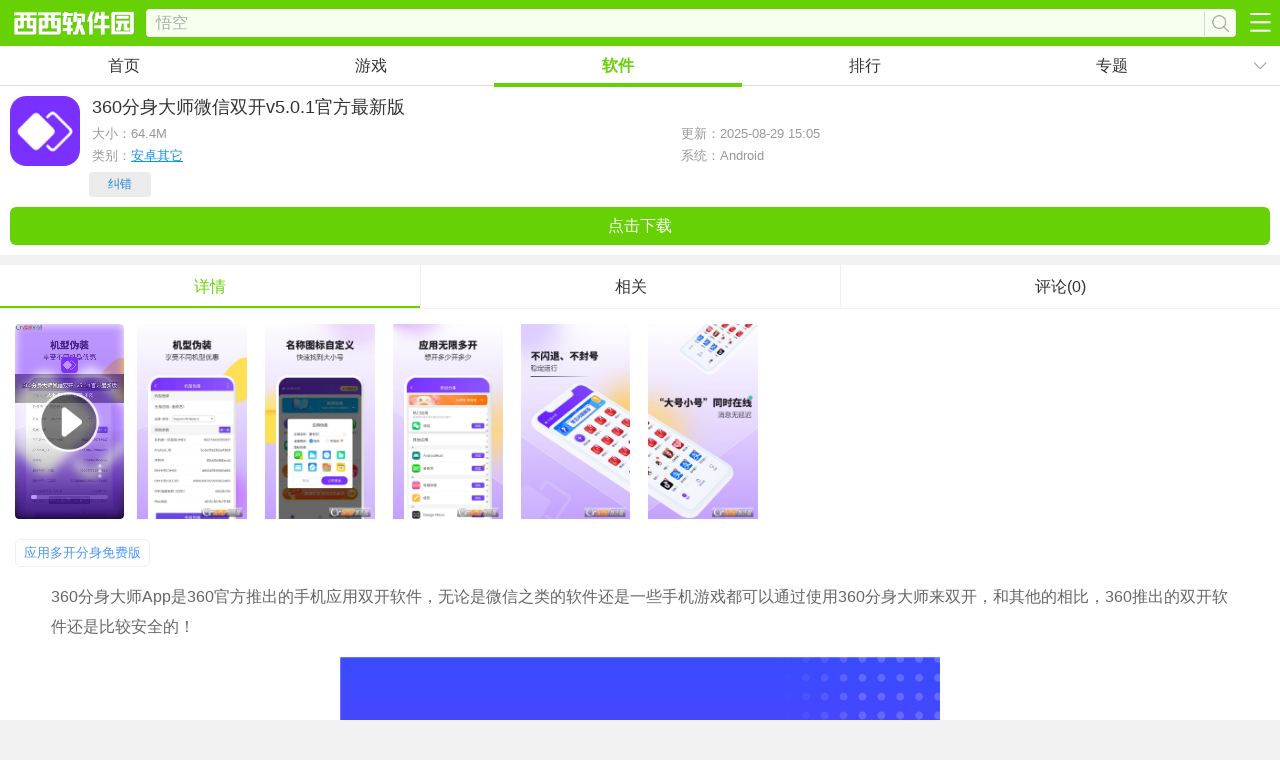

--- FILE ---
content_type: text/html
request_url: https://m.cr173.com/x/256821
body_size: 9531
content:
<!DOCTYPE HTML>
<html>

<head>
  <meta charset="gb2312" />
  <title>360分身大师app下载安装-360分身大师微信双开下载v5.0.1官方最新版-西西软件下载</title>
  <meta name="applicable-device" content="mobile" />
  <link rel="canonical" href="https://www.cr173.com/soft/256821.html">
  <link rel="dns-prefetch" href="//m.cr173.com" />
  <meta http-equiv="Cache-Control" content="no-transform" />
  <meta http-equiv="Cache-Control" content="no-siteapp" />
  <meta name="viewport" content="width=device-width, initial-scale=1, maximum-scale=1, minimum-scale=1, user-scalable=no">
  <meta name="keywords" content="360分身大师,微信双开" />
  <meta name="description" content="西西提供360分身大师微信双开下载,360分身大师app是360官方推出的手机应用双开软件，无论是微信之类的软件还是一些手机游戏都可以通过使用360分身大师来双开。,360分身大师微信双开西西手机站下载地址." />
  <link rel="stylesheet" href="/skin/new2016/css/webdown.css">
  <script>var _pageinfo = { id: "256821", path: "down", categroyId: '151', rootId: '15', commendid: '17', system: 'Android', ppaddress: "", ismoney: "0", softlicence: "免费软件", softrank: "4", special: "0", iosurl: '' }; var yangPage = 10; var CommentTpye = 0;</script>
  <script type="text/javascript" src="/publc/jq.txt"></script>
  <script type="text/javascript" src="/impor/downtop.txt"></script>
</head>

<body>
  <script>
if(navigator.userAgent.indexOf("xixi-client") != -1){
	document.getElementById("g-top").style.display = "none";
}
</script>
<div class="g-top">
	<a href="/" class="g-logo"><img src="/skin/new2015/images/home-logo.png" /></a>
    <div>
    	<input type="text" class="search-input" id="keyword" name="q" value=""  placeholder="请输入关键字" maxlength="10">
        <a href="javascript:;" class="search-button"></a>
   	</div>
	<b class="g-btn" data-num="0"></b>
</div>
<div class="g-nav">
	<a href="/">首页</a>
    <a href="/glist.html">游戏</a>
    <a href="/nlist.html">软件</a>
    <a href="/grankall.html">排行</a>
    <a href="/topic.html">专题</a>
    <b data-num="0" id="m-nav-showbtn"></b>
    <ul id="m-nav-hide"><li><a href="/znyj.html">智能</a></li><li><a href="/complist.html">厂商</a></li><li><a href="/game_cms.html">资讯</a></li></ul>
</div>
<script src="/skin/new2015/js/webnav.js"></script>
  <div class="g-box" id="m-down-msg">
    <header class="info">
      <div class="pic">
        <div class="ico-wrap middle">
          <img class="ico" src="https://p.e5n.com/up/2023-7/202375859241251.png!100_100" alt="360分身大师微信双开" />
        </div>
        <ul>
          <li class="cpname">
            <h1>360分身大师微信双开<span>v5.0.1官方最新版</span></h1>
          </li>
          <li class="type"><b>大小：<span class="f-game-size">64.4M</span></b><b>更新：2025-08-29 15:05</b></li>
          <li class="ver" style="display:none">v5.0.1官方最新版</li>
          <li class="type"><b>类别：<a href="/x/catalogid/151/0/0/">安卓其它</a></b><b>系统：Android</b></li>
        </ul>
      </div>
      <div id="downAddress">
        <ul class="m-down-ul">
          <li class="m-down-last"><a href="https://cz.197942.com/cr10/com.qihoo.magic5.0.1.apk" class="span9 m-game-down down" id="address">点击下载</a></li>
        </ul>
        <div id="Associate" style="display:none">0</div>
        <!--/相关的手机应用ID -->
      </div>
    </header>
  </div>
  <div class="relate" id="show_top">
    <script>d_2();</script>
  </div>
  <section id="screen">
    <ul class="g-cont-tab-btn">
      <li class="m-hover"><b>详情</b></li>
      <li><b>相关</b></li>
      <li><b>评论(0)</b></li>
    </ul>
    <div class="g-previmg-bo2">
      <ul class="g-previmg-ul g-down-previmg">
        
        <div class="u-videotop"><i class="u-video-play"></i><video title="360分身大师微信双开视频" id="videoNode" controls="controls" preload="none" poster=""><source src="https://vd.629973.com/cr173/256821.mp4" type="video/mp4"></video></div>
        
        
        <li><img src="https://p.e5n.com/up/2023-7/20237585922885970.jpg"></li>
        
        <li><img src="https://p.e5n.com/up/2023-7/20237585920986080.jpg"></li>
        
        <li><img src="https://p.e5n.com/up/2023-7/20237585924108200.jpg"></li>
        
        <li><img src="https://p.e5n.com/up/2023-7/20237585922097190.jpg"></li>
        
        <li><img src="https://p.e5n.com/up/2023-7/20237585919885970.jpg"></li>
        
      </ul>
    </div>
    <div class="g-theme-info">
      <ul class="g-theme-ul"></ul>
    </div>
    <div class="relate-key">
      
      <a href="/k/ihas">应用多开分身免费版</a>
      
      
    </div>
    <div class="content-all">
    
    <p>360分身大师app是360官方推出的手机应用双开软件，无论是微信之类的软件还是一些手机游戏都可以通过使用360分身大师来双开，和其他的相比，360推出的双开软件还是比较安全的！</p><p style="text-align:center;"><img src="https://p.e5n.com/up/2024-9/17275900068799574.png" alt="360分身大师微信双开" title="360分身大师微信双开"/></p><h3 style="text-wrap: wrap;">软件介绍：</h3><p style="text-wrap: wrap;">360分身大师微信双开也就是大家常说的分身版，只要您在程序主界面点击添加需要登录另一账号的应用，双开大师就能立即创建该程序的另一个运行窗口，操作简单更好使用。</p><p style="text-wrap: wrap;">原理应该就是用ClassLoader来运行apk文件。加载APK文件后，修改ApplicationInfo里面的uid，与lbe双开大师共享uid。代码里面用反射对startActivity, startService等方法进行修改，直接通过Binder与各种系统Manager通信，达到启动apk的各种组件。</p><p style="text-wrap: wrap;">而对于数据存储这一块，双开的程序所保存的文件其实都是在lbe的路径下面，毕竟uid是一样的。程序通过修改dataDir等属性，把路径改成/data/data/com.lbe.paralel/files/parallel/com.xxx.xx/，这些路径与原始的程序是分开的，只不过修改根路径，相对路径不变。</p><h3><span style="text-wrap: wrap;">360分身大师app怎么添加分身？</span></h3><p>1、在本站下载安装<span style="text-wrap: wrap;">360分身大师app</span></p><p><span style="text-wrap: wrap;"></span></p><p style="text-align:center;"><img src="https://p.e5n.com/up/2024-9/17260378974365217.jpg" title="360分身大师微信双开" alt="360分身大师微信双开"/></p><p><span style="text-wrap: wrap;"></span></p><p><span style="text-wrap: wrap;">2、同意相关权限</span></p><p><span style="text-wrap: wrap;"></span></p><p style="text-align:center;"><img src="https://p.e5n.com/up/2024-9/17260379077150251.jpg" title="360分身大师微信双开" alt="360分身大师微信双开"/></p><p><span style="text-wrap: wrap;"></span></p><p><span style="text-wrap: wrap;">3、进入主界面后点击添加分身</span></p><p><span style="text-wrap: wrap;"></span></p><p style="text-align:center;"><img src="https://p.e5n.com/up/2024-9/17260379169777083.jpg" title="360分身大师微信双开" alt="360分身大师微信双开"/></p><p><span style="text-wrap: wrap;"></span></p><p>4、选择想要分身的软件</p><p style="text-align:center;"><img src="https://p.e5n.com/up/2024-9/17260379288962584.jpg" title="360分身大师微信双开" alt="360分身大师微信双开"/></p><p>5、一键制作分身即可</p><p style="text-align:center;"><img src="https://p.e5n.com/up/2024-9/17260379372589414.jpg" title="360分身大师微信双开" alt="360分身大师微信双开"/></p><h3>软件功能：</h3><p>1. 优化一键加速功能，可自定义加速白名单，释放内存运行更顺畅；</p><p>2. 自定义密码锁和图标伪装，分身大师会成为更懂你的隐私管家；</p><p>3. 支持任务管理和存储管理，节省内存，让你的手机不再卡顿；</p><p>4. 随时管理所有已添加的分身应用，接收消息更及时！</p><h3>软件优势</h3><p>1. 轻松实现微信双开，告别社交账户来回切换的烦恼，让你尽情分享，放肆聊天。</p><p>2. 派派多开，开启疯狂的抢钱模式；</p><p>3. 微博多开，养小号、加好友无拘无束；</p><p>4. 某荣耀、某部落多开，打怪更欢乐，升级更轻松；</p><p>5. 全民K歌、快手直播多开，点赞送花，让你人气涨不停；</p><p>6. 多开淘宝、闲鱼、支付宝等几乎所有的应用，让你感受意外惊喜</p><h3>版本记录</h3><p>2024-09-28&nbsp;版本: 4.9.7</p><p>1.优化了部分机型在、京喜上面的问题；</p><p>2.优化了分身应用的打开速度；</p><p>3.优化并解决了一些已知问题；</p><p>2021-04-20版本: 3.9.0</p><p>1.解决了微信分身无法启动的问题；</p><p>2.优化京东极速版一键登录；</p><p>3.优化分身应用启动速度；</p><p>4.解决用户其它反馈Bug;</p></div>
    <p class="m-addinfo add-cname">
      厂商名称：<a href="/company/156556.html" target="_blank">天津乐儿优科技有限公司</a></p>
    <p class="m-addinfo add-cname">中文名：分身大师</p>
    <p class="m-addinfo add-bname">包名：com.qihoo.magic</p>
    <p class="m-addinfo add-md5">MD5值：69a793f3bfe20d4cd95d8e8f4a79ebf7</p>
    <p class="m-addinfo add-md5">备案号：津ICP备2020008051号-8A</p>
  </section>
  <div class="g-box">
    <ul class="introduction">
      <li class="beian">备案：津ICP备2020008051号-8A</li>
    </ul>
  </div>
  <div class="relate ">
    <script>d_2();</script>
  </div>
  <div class="g-box g-comment">
    <section class="g-game-comment">
      <strong class="g-game-title">玩家留言</strong>
      <b class="g-comment-showbtn">跟帖评论</b>
      <div class="g-game2-ly" id="comment_list">
        <div id="comment_0">
          <dl>
            
          </dl>
        </div>
        <b class="g-comment-more">查看更多评论</b>
      </div>
    </section>
  </div>
  <ul class="group" id="down_d1_1">
    <script>d_1();</script>
  </ul>
  <div class="relate ">
    <script>d_3();</script>
  </div>
  <section id="descript">
    <!-- 库分离 tmp down -->
    
<div class="g-addku">
    <h6><a href="/softku/weixin/" class="clearfix"><img src="/skin/new2016/images/echogif.gif" data-echo="https://p.e5n.com/up/2018-8/2018824113388964.png" class="f-fl"/><span>微信</span>专区<i class="f-fr">更多>></i></a></h6>
    <div class="ad-kucolname"><p><a href="/softku/weixin/jiaocheng">使用教程<i>2208</i></a><a href="/softku/weixin/pingtai">其他平台<i>3347</i></a><a href="/softku/weixin/zixun">软件资讯<i>704</i></a><a href="/softku/weixin/pojie">破解版<i>4415</i></a></p></div>
    <div class="m-ttdiv pagescroll" id="g-page-scroll" data-kuname="微信">
        <ul class="g-recomd-ul m-addkuul clearfix">             
              <li ><div class="clearfix">
              <span><a href="/w/358813">来电铃声设置方法推荐</a></span><span><a href="/w/356075">地铁乘车码注册开通教程</a></span><span><a href="/w/355592">拍一拍炸一炸</a></span><span><a href="/w/355590">520红包封面</a></span><span><a href="/w/355535">拍一拍设置表情</a></span><span><a href="/w/349831">元宵节表情雨口令</a></span><span><a href="/w/349073">2021微信口令表情雨</a></span><span><a href="/w/349054">发直播红包方法</a></span><span><a href="/w/349052">红包封面免费制作教程</a></span><span><a href="/w/349050">福字表情雨触发方法</a></span><span><a href="/w/349049">名字后加福字</a></span><span><a href="/w/348901">百事可乐红包封面</a></span><span><a href="/w/348242">状态打不了字解决办法一览</a></span><span><a href="/w/347967">状态背景视频</a></span><span><a href="/w/347727">看不到别人的状态</a></span><span><a href="/w/347359">表情不动怎么回事</a></span><span><a href="/w/347350">状态在哪看</a></span><span><a href="/w/347354">状态背景图</a></span><span><a href="/w/347345">8.0表情特效</a></span><span><a href="/w/347341">我的状态结束方法</a></span><span><a href="/w/347335">我的状态没有</a></span><span><a href="/w/347334">我的状态设置</a></span><span><a href="/w/347224">小鹅花钱红包封面</a></span><span><a href="/w/347041">时空隧道玩法介绍</a></span><span><a href="/w/345106">不显示该聊天恢复方法</a></span><span><a href="/w/344984">微信豆充值</a></span><span><a href="/w/342198">让我看看表情</a></span><span><a href="/w/342066">发送大文件</a></span><span><a href="/w/341857">新表情怎么获得</a></span><span><a href="/w/341851">表情更新介绍</a></span><span><a href="/w/341847">微信不显示新表情</a></span><span><a href="/w/341204">对方账号疑似身份冒用,暂时无法收款</a></span><span><a href="/w/339692">微信实名认证不是本人怎么解除</a></span><span><a href="/w/338644">微信分期乐怎么开通</a></span><span><a href="/w/338502">青少年模式关闭方法</a></span><span><a href="/w/338421">青少年模式设置方法一览</a></span><span><a href="/w/270014">交电费编号是什么</a></span><span><a href="/w/267673">文章被转载收赞赏</a></span><span><a href="/w/266930">查询高考分数</a></span><span><a href="/w/266869">微信公众号改版</a></span><span><a href="/w/266863">公众号改版内容</a></span><span><a href="/w/265629">修改赞赏账户</a></span><span><a href="/w/263981">账户怎么命名</a></span><span><a href="/w/263977">作者直接收到赞赏</a></span><span><a href="/w/259258">有哪些功能</a></span><span><a href="/w/258519">微信公众号改版</a></span><span><a href="/w/254497">升级了什么</a></span><span><a href="/w/254490">是什么</a></span><span><a href="/w/254481">是真的吗</a></span><span><a href="/w/254312">怎么绑定</a></span><span><a href="/w/253355">什么时候开始</a></span><span><a href="/w/253352">是怎么回事</a></span><span><a href="/w/253233">怎么使用</a></span><span><a href="/w/252826">怎么注销</a></span><span><a href="/w/252458">为什么不能分享</a></span><span><a href="/w/252450">是怎么回事</a></span><span><a href="/w/252049">在哪</a></span><span><a href="/w/250121">是什么</a></span><span><a href="/w/250061">新版本更新内容</a></span><span><a href="/w/249685">什么时间结束</a></span><span><a href="/w/249676">是真的吗</a></span><span><a href="/w/249660">是真的吗</a></span><span><a href="/w/249656">更新了什么</a></span><span><a href="/w/249655">有什么优势</a></span><span><a href="/w/249637">怎么设置</a></span><span><a href="/w/249205">是怎么回事</a></span><span><a href="/w/248883">无感支付</a></span><span><a href="/w/248128">什么时候发布</a></span><span><a href="/w/245012">春分朋友圈祝福语</a></span><span><a href="/w/244815">怎么授权微信</a></span><span><a href="/w/243440">提现免费权限</a></span><span><a href="/w/243388">单日最高限额</a></span> </div>
            </li>
            <li class="m-li2">
                    <div class="clearfix"></div>
            </li>
            <li class="m-li3">
                    <div class="clearfix"></div>
            </li>
        </ul>
        <ul class="m-scroll-num"><li class="m-hover"></li><li></li><li></li></ul>
    </div>    
</div>

    <div class="relate g-game-recomd g-relate-cms m-mt10">
      <strong>相关应用</strong>
      <ul class="group">
        <li><a data-id="362283" href="/x/362283"><img class="ico" src="/skin/new2016/images/echogif.gif" data-echo="https://p.e5n.com/up/2021-5/202152484341623.png!70_70"/><span class="name">酷安app官方版本</h3></a></li><li><a data-id="925284" href="/x/925284"><img class="ico" src="/skin/new2016/images/echogif.gif" data-echo="https://p.e5n.com/up/2020-10/202010281812522299.jpg!70_70"/><span class="name">OurPlay原谷歌空间app</h3></a></li><li><a data-id="106942" href="/x/106942"><img class="ico" src="/skin/new2016/images/echogif.gif" data-echo="https://p.e5n.com/up/2021-9/2021930141144388.png!70_70"/><span class="name">梦幻藏宝阁app</h3></a></li><li><a data-id="381514" href="/x/381514"><img class="ico" src="/skin/new2016/images/echogif.gif" data-echo="https://p.e5n.com/up/2021-1/202111195151440.png!70_70"/><span class="name">向日葵客户端手机版</h3></a></li><li><a data-id="69314" href="/x/69314"><img class="ico" src="/skin/new2016/images/echogif.gif" data-echo="https://p.e5n.com/up/2021-9/20219181753163954.png!70_70"/><span class="name">猎游app最新版本</h3></a></li><li><a data-id="105682" href="/x/105682"><img class="ico" src="/skin/new2016/images/echogif.gif" data-echo="https://p.e5n.com/up/2021-10/2021106201034243.png!70_70"/><span class="name">浙江移动手机营业厅</h3></a></li><li><a data-id="36797" href="/x/36797"><img class="ico" src="/skin/new2016/images/echogif.gif" data-echo="https://p.e5n.com/up/2021-10/2021102915491013616.png!70_70"/><span class="name">应用宝8.0版本2025官方免费版</h3></a></li><li><a data-id="563477" href="/x/563477"><img class="ico" src="/skin/new2016/images/echogif.gif" data-echo="https://p.e5n.com/up/2020-1/2020120153077374.png!70_70"/><span class="name">597人才网（597直聘）app个人版</h3></a></li><li><a data-id="1355122" href="/x/1355122"><img class="ico" src="/skin/new2016/images/echogif.gif" data-echo="https://p.e5n.com/up/2023-5/2023512180588819.png!70_70"/><span class="name">画画接龙app</h3></a></li><li><a data-id="879906" href="/x/879906"><img class="ico" src="/skin/new2016/images/echogif.gif" data-echo="https://p.e5n.com/up/2019-10/20191089895165.png!70_70"/><span class="name">WiFi万能钥匙极速版</h3></a></li>
      </ul>
    </div>
    <!--/relate -->
    <div class="">
      <script>d_4();</script>
    </div>
  </section>
  <div id="cms_install"></div>
  <div class="showads ">
    <script>d_5();</script>
  </div>
  <div class="g-box" id="g-keyword">
    <div class="g-game-recomd m-tab-box">
      <strong>猜你喜欢</strong>
      <ul class="g-keyword-btn m-tab-btn"></ul>
      <div class="pagescroll" id="g-hua-xh">
        <ul class="g-recomd-ul m-xhul">
          
          <li class="g-keyword-cont m-tab-cont">
            <dl>
              <dt><a href="/k/ihas">应用多开分身免费版</a></dt>
              <dd>应用多开分身免费版，这是一款便捷且实用的应用分身app，用户可以根据自己的需求去进行相关应用的在线分身，这里有着便捷的手机分身功能可以进行使用，能帮助用户更好的去进行多应用、多账号的在线管理，实用性很强。软件内有着丰富的应用分身功能可以进行使用，能帮助用户更好的去进行多账号的在线管理，软件界面简洁，操作起来也十分简单，轻轻松松就能进行在线管理，而且每个分身都是可以独立运行的，能更好的去进行使用，感</dd>
              <dd class="g-keyword-info"><a href="/k/ihas">进入专区</a></dd>
            </dl>
            <ul>
              
              <li><a href="/x/839245"><img src="/skin/new2016/images/echogif.gif" data-echo="https://p.e5n.com/up/2018-10/201810291056256111.png" /><strong>应用分身(微信分身版)V8.9.1.0409</strong></a></li> <li><a href="/x/548474"><img src="/skin/new2016/images/echogif.gif" data-echo="https://p.e5n.com/up/2019-8/2019811120353675.jpg" /><strong>双开神器多开分身版for Wechat(微信)2.5.3.5</strong></a></li> <li><a href="/x/439445"><img src="/skin/new2016/images/echogif.gif" data-echo="https://p.e5n.com/up/2022-6/202262881731833.jpg" /><strong>团团分身手机版app(免Root分身)V2.2.6安卓版</strong></a></li> <li><a href="/x/434221"><img src="/skin/new2016/images/echogif.gif" data-echo="https://p.e5n.com/up/2017-3/201736134733782.jpg" /><strong>安卓手机微信多开分身版v10.7.1.0 安卓版</strong></a></li> <li><a href="/x/256832"><img src="/skin/new2016/images/echogif.gif" data-echo="https://p.e5n.com/up/2021-2/2021251424555807.png" /><strong>360分身大师微信多开版v4.9.1安卓版</strong></a></li> <li><a href="/x/256821"><img src="/skin/new2016/images/echogif.gif" data-echo="https://p.e5n.com/up/2023-7/202375859241251.png" /><strong>360分身大师微信双开v5.0.1官方最新版</strong></a></li> <li><a href="/x/256820"><img src="/skin/new2016/images/echogif.gif" data-echo="https://p.e5n.com/up/2023-7/202375859383629.png" /><strong>分身大师官方版v4.9.4安卓端</strong></a></li> <li><a href="/x/236908"><img src="/skin/new2016/images/echogif.gif" data-echo="https://p.e5n.com/up/2023-5/202352916279069.png" /><strong>微双开分身多开宝appv10.2.6.0 安卓版</strong></a></li> 
            </ul>
          </li> 
        </ul>
        <ul class="m-scroll-num">
          <li class="m-hover"></li>
          <li></li>
          <li></li>
        </ul>
      </div>
    </div>
  </div>
  <div class="relate g-game-recomd g-relate-cms m-mt10">
    <strong>热门推荐</strong>
    <ul class="group">
      <li><a data-id="1641805" href="/x/1641805"><img class="ico" src="/skin/new2016/images/echogif.gif" data-echo="https://p.e5n.com/up/2024-5/20245301615118758.png!70_70"/><span class="name">腾讯元宝app官方下载2026最新版</h3></a></li><li><a data-id="45899" href="/x/45899"><img class="ico" src="/skin/new2016/images/echogif.gif" data-echo="https://p.e5n.com/up/2021-3/202134190551727.png!70_70"/><span class="name">太平洋知科技app官方客户端</h3></a></li><li><a data-id="87872" href="/x/87872"><img class="ico" src="/skin/new2016/images/echogif.gif" data-echo="https://p.e5n.com/up/2023-5/2023561613263544.png!70_70"/><span class="name">4399游戏盒安全版</h3></a></li><li><a data-id="29837" href="/x/29837"><img class="ico" src="/skin/new2016/images/echogif.gif" data-echo="https://p.e5n.com/up/2022-3/20223221639596783.png!70_70"/><span class="name">谷歌卫星地图google earth下载2025最新版</h3></a></li><li><a data-id="48201" href="/x/48201"><img class="ico" src="/skin/new2016/images/echogif.gif" data-echo="https://p.e5n.com/up/2023-6/202362145422863.png!70_70"/><span class="name">和彩云网盘(中国移动云盘)</h3></a></li><li><a data-id="102634" href="/x/102634"><img class="ico" src="/skin/new2016/images/echogif.gif" data-echo="https://p.e5n.com/up/2021-10/2021102134723320.png!70_70"/><span class="name">移动139邮箱</h3></a></li><li><a data-id="63002" href="/x/63002"><img class="ico" src="/skin/new2016/images/echogif.gif" data-echo="https://p.e5n.com/up/2021-9/2021927155734770.png!70_70"/><span class="name">中国移动手机营业厅</h3></a></li><li><a data-id="107733" href="/x/107733"><img class="ico" src="/skin/new2016/images/echogif.gif" data-echo="https://p.e5n.com/up/2021-10/202110121731537564.png!70_70"/><span class="name">小米电视助手投屏神器</h3></a></li><li><a data-id="102352" href="/x/102352"><img class="ico" src="/skin/new2016/images/echogif.gif" data-echo="https://p.e5n.com/up/2021-10/2021105948196238.png!70_70"/><span class="name">寺库奢侈品</h3></a></li><li><a data-id="66958" href="/x/66958"><img class="ico" src="/skin/new2016/images/echogif.gif" data-echo="https://p.e5n.com/up/2023-5/2023512171227055.png!70_70"/><span class="name">PP助手app手机版</h3></a></li>
    </ul>
  </div>
  <!--/relate -->
  <div class="g-box" id="g-company">
    <p>开发者其他应用<em><a href="/company/156556.html" target="_blank">天津乐儿优科技有限公司</a></em></p>
    <div class="plist g-class-nav-box" id="g-recomd-soft">
      <ul class="g-class-nav g-recomd-ul" id="m-add-cont" data-comp="156556">
        <li><a href="/x/1658089"><img src="/skin/new2016/images/echogif.gif" data-echo="https://p.e5n.com/up/2025-12/202512410461586.png!70_70" alt="360分身大师微信双开"/><strong>手心扫描王app2026全新版</strong></a></li>        <li><a href="/x/256820"><img src="/skin/new2016/images/echogif.gif" data-echo="https://p.e5n.com/up/2023-7/202375859383629.png!70_70" alt="360分身大师微信双开"/><strong>分身大师官方版</strong></a></li>        <li><a href="/x/256832"><img src="/skin/new2016/images/echogif.gif" data-echo="https://p.e5n.com/up/2021-2/2021251424555807.png!70_70" alt="360分身大师微信双开"/><strong>360分身大师微信多开版</strong></a></li>        <li><a href="/x/1338639"><img src="/skin/new2016/images/echogif.gif" data-echo="https://p.e5n.com/up/2021-3/2021325132075769.png!70_70" alt="360分身大师微信双开"/><strong>手心天气预报</strong></a></li>        <li><a href="/x/1331452"><img src="/skin/new2016/images/echogif.gif" data-echo="https://p.e5n.com/up/2022-2/20222252026105295.png!70_70" alt="360分身大师微信双开"/><strong>分身大师免费版</strong></a></li>        <li><a href="/x/1373396"><img src="/skin/new2016/images/echogif.gif" data-echo="https://p.e5n.com/up/2021-12/202112141548216100.png!70_70" alt="360分身大师微信双开"/><strong>缤纷桌面壁纸</strong></a></li>        <li><a href="/x/1235623"><img src="/skin/new2016/images/echogif.gif" data-echo="https://p.e5n.com/up/2021-12/202112211612304977.png!70_70" alt="360分身大师微信双开"/><strong>指间万年历</strong></a></li>        <li><a href="/x/1269264"><img src="/skin/new2016/images/echogif.gif" data-echo="https://p.e5n.com/up/2020-10/202010121348208407.png!70_70" alt="360分身大师微信双开"/><strong>指间万年历app</strong></a></li>        <li><a href="/x/1440934"><img src="/skin/new2016/images/echogif.gif" data-echo="https://p.e5n.com/up/2021-11/20211125145344236.png!70_70" alt="360分身大师微信双开"/><strong>小猫快玩app</strong></a></li>        <li><a href="/x/1408707"><img src="/skin/new2016/images/echogif.gif" data-echo="https://p.e5n.com/up/2021-9/2021911027102141.png!70_70" alt="360分身大师微信双开"/><strong>真果浏览器</strong></a></li>        
      </ul>
    </div>
  </div>
  <section id="tonglei">
    <div class="g-game-recomd g-relate-cms">
      <strong>最新应用</strong>
      <ul class="g-rank-ul g-scoll-ul">
        <li class="m-rank-1"><a href="/x/1173788" class="g-a-left"><img src="/skin/new2016/images/echogif.gif" data-echo="https://p.e5n.com/up/2020-4/20204117722484.png!70_70" /><p><strong>win98模拟器中文版</strong><b><span>11.4M</span><span><em>2914</em>人在玩</span></b><b>win98模拟器中文版是一款专门为玩家开发的可以模拟win98系统休闲游戏的手机应用，这款软件涵盖了win98系统的所有休闲游戏，而且拥有极小的安装包，让你重新体验一</b></p></a><a href="/x/1173788" class="g-a-right">下载</a></li> <li class="m-rank-2"><a href="/x/176211" class="g-a-left"><img src="/skin/new2016/images/echogif.gif" data-echo="https://p.e5n.com/up/2019-6/20196241618466515.png!70_70" /><p><strong>爱吾游戏宝盒2026最新版</strong><b><span>81.7M</span><span><em>864</em>人在玩</span></b><b>爱吾游戏宝盒下载安装最新版是爱吾游戏破解网官方推出的安卓手机客户端，用户可以在爱吾游戏宝盒当中下载最新最全的破解游戏，软件界面简洁干净，下载搜索游戏一目了然</b></p></a><a href="/x/176211" class="g-a-right">下载</a></li> <li class="m-rank-3"><a href="/x/1586147" class="g-a-left"><img src="/skin/new2016/images/echogif.gif" data-echo="https://p.e5n.com/up/2023-5/20235171111302555.jpg!70_70" /><p><strong>apkpure应用商店中文版</strong><b><span>23.4M</span><span><em>9</em>人在玩</span></b><b>APKPure应用商店是一款提供各类手机应用下载的平台，用户可以在此找到海量的免费应用、游戏等资源。该商店以简洁的界面和便捷的操作为用户提供了良好的体验。同时</b></p></a><a href="/x/1586147" class="g-a-right">下载</a></li> <li class="m-rank-4"><a href="/x/1516040" class="g-a-left"><img src="/skin/new2016/images/echogif.gif" data-echo="https://p.e5n.com/up/2022-7/2022726955306826.png!70_70" /><p><strong>Google日历安卓版下载2026最新版</strong><b><span>31.3M</span><span><em>8</em>人在玩</span></b><b>Google日历安卓版下载2026最新版是来自于谷歌官方的日历软件，在功能上面基本上和你手机当中自带的日历软件没有区别，不过你在日常当中如果经常使用谷歌三件套的话那么更为推荐你进行</b></p></a><a href="/x/1516040" class="g-a-right">下载</a></li> <li class="m-rank-5"><a href="/x/90872" class="g-a-left"><img src="/skin/new2016/images/echogif.gif" data-echo="https://p.e5n.com/up/2025-12/202512181754157378.png!70_70" /><p><strong>qq炫舞移动版客户端</strong><b><span>367.7M</span><span><em>77500</em>人在玩</span></b><b>QQ炫舞正式推出移动版游戏，这也是腾讯网游继cf、lol第三款推出专属移动游戏应用。这是一款集合炫舞游戏和社交的综合性软件，QQ炫舞移动版主打七项便捷功能，口号就是能够和电脑一样玩炫舞</b></p></a><a href="/x/90872" class="g-a-right">下载</a></li> <li class="m-rank-6"><a href="/x/1641805" class="g-a-left"><img src="/skin/new2016/images/echogif.gif" data-echo="https://p.e5n.com/up/2024-5/20245301615118758.png!70_70" /><p><strong>腾讯元宝app官方下载2026最新版</strong><b><span>99.1M</span><span><em>13</em>人在玩</span></b><b>腾讯元宝app官方下载2026最新版是基于腾讯混元大模型的一款ai应用，作为一款全能ai助手，它集成了ai搜索、ai解析、ai写作、ai绘画、ai翻译等诸多功能，无论是旅游、工作、学习还是生</b></p></a><a href="/x/1641805" class="g-a-right">下载</a></li> <li class="m-rank-7"><a href="/x/1571354" class="g-a-left"><img src="/skin/new2016/images/echogif.gif" data-echo="https://p.e5n.com/up/2023-2/20232281447293494.png!70_70" /><p><strong>googleplay下载2026安卓版官方正版</strong><b><span>91.0M</span><span><em>60</em>人在玩</span></b><b>GooglePlay2026安卓版官方正版，又称为谷歌市场软件，可以为用户提供丰富的国外游戏、软件以及其他资源，同时还有最新上线的热门游戏榜单。此外，用户还可以在此</b></p></a><a href="/x/1571354" class="g-a-right">下载</a></li> <li class="m-rank-8"><a href="/x/1641830" class="g-a-left"><img src="/skin/new2016/images/echogif.gif" data-echo="https://p.e5n.com/up/2024-5/2024531745292169.png!70_70" /><p><strong>腾讯元宝AI手机端2025安卓免费版</strong><b><span>96.9M</span><span><em>4</em>人在玩</span></b><b>腾讯元宝AI手机端，腾讯元宝AI产品，提供办公，学习，生活娱乐等领域的实用辅助功能，借助最新AI技术来生成用户所需要的文章，图片以及视频产品，腾讯元宝AI客户</b></p></a><a href="/x/1641830" class="g-a-right">下载</a></li> <li class="m-rank-9"><a href="/x/362283" class="g-a-left"><img src="/skin/new2016/images/echogif.gif" data-echo="https://p.e5n.com/up/2021-5/202152484341623.png!70_70" /><p><strong>酷安app官方版本</strong><b><span>95.3M</span><span><em>2714</em>人在玩</span></b><b>酷安市场app下载官方版本终于来啦，作为国内最有特色的应用市场门户，终于迎来了最新v12.0版本，在这个版本中不管是应用界面还是应用功能都大有改变，用惯了老版本，大家初期可能不太适应。</b></p></a><a href="/x/362283" class="g-a-right">下载</a></li> <li class="m-rank-10"><a href="/x/1457276" class="g-a-left"><img src="/skin/new2016/images/echogif.gif" data-echo="https://p.e5n.com/up/2023-5/2023522178488893.png!70_70" /><p><strong>WiFi万能钥匙2024新版</strong><b><span>81.6M</span><span><em>164</em>人在玩</span></b><b>WiFi万能钥匙2024新版，最好用的wifi密码获取工具，基本上能获取99%的wifi密码，让您随时随地轻松蹭附近的wifi，解决您的上网问题。WiFi万能钥匙2024新版本上线，</b></p></a><a href="/x/1457276" class="g-a-right">下载</a></li> 
      </ul>
    </div>
  </section>
  <div class="g-tags-box">
    <strong>其它版本</strong>
    <ul class="m-tags-android">
      <li data-system="Android" data-id="256822" data-size="22.3M" date-catid="151"><a href="/x/256822"><i></i><p>360分身大师3.3.0 安卓版</p><b>下载</b></a></li>
    </ul>
    <ul class="m-tags-ios">
      
    </ul>
  </div>
  <div class="g-foot-nav">
	<ul class="g-foot-nav-ul">
    	<li><a href="/topranknew.html">最新游戏</a></li>
    	<li><a href="/ranknew.html">最新软件</a></li>        
        <li><a href="/topic.html">最新专题</a></li>
        <li><a href="/complist.html">最新厂商</a></li>
    </ul>
</div>
<footer>
	<a href="/webmap.html">网站地图</a> | <a href="https://www.cr173.com/?m">访问电脑版</a>
</footer>
<b id="m-backtop"></b>
  <script>
    var softname = "360分身大师微信双开", catalogname = "安卓其它";
    var _webInfo = {};
    _webInfo = { Username: "wupengfei", Type: "0", DateTime: "2016/5/5", Id: "256821", tmpt: 'moren' }
  </script>
  <div style="display: none" id="downurl">
    
    <ul class="downurl-address">
      <li>
        <span class="Address">cr10/com.qihoo.magic5.0.1.apk</span>
        <span class="TypeID">74</span>
      </li>
    </ul>
    
  </div>
  <div style="display:none">
    <script type="text/javascript" src="/count/count.txt"></script>
  </div>
  <script type="text/javascript" src="/publc/down.txt"></script>
  <script type="text/javascript" src="/impor/dui.txt"></script>
  <script type="application/ld+json">
    {
        "@context": "https://ziyuan.baidu.com/contexts/cambrian.jsonld",
        "@id": "https://m.cr173.com/x/256821",
        "appid": "否",
        "title": "360分身大师app下载安装-360分身大师微信双开下载v5.0.1官方最新版-西西软件下载",
        "description": "西西提供360分身大师微信双开下载,360分身大师app是360官方推出的手机应用双开软件，无论是微信之类的软件还是一些手机游戏都可以通过使用360分身大师来双开。,360分身大师微信双开西西手机站下载地址.",
        "pubDate": "2016-05-05T18:02:02",
        "update": "2025-08-29T15:05:46"
    }
</script>

</body>

</html>

--- FILE ---
content_type: text/plain
request_url: https://m.cr173.com/impor/downtop.txt
body_size: 1307
content:

var zhongduanterminal = 'pc' 
if(window.location.host === 'm.cr173.com'){
  zhongduanterminal = 'm'
}
if(typeof _pageinfo !== 'undefined' && _pageinfo.path === 'down'){
	let p_data = {
		ids:_pageinfo.id,
		keys:$('title').text(),
		province:1,
		cities:1,
		iplist:0,
		pclient:zhongduanterminal
	}
	getpb(p_data,function(res){
		if(res.data.id_pb == 1 && res.data.city_pb == 1){
			document.getElementsByTagName('html')[0].style.display = 'none';
			$(function(){
				qpHtml()
				document.getElementsByTagName('html')[0].style.display = 'block';
			})
		}
	})
}
function qpHtml(){				
  //替换内容					
  var noDownBtnHtml = '<div style="font-size: 16px;margin: 8px;">404 Not Found</div>';
  $('body').html(noDownBtnHtml).css({"background":"#fff"}); // 在 div1 后添加新内容
  $('title').text('页面已删除')
  webIcon(); //替换网站icon
  stopFunc()
}
function stopFunc(){
  // 屏蔽右键菜单
  $(document).on("contextmenu", function(e) {
      e.preventDefault();
  });

  // 禁止复制
  $(document).on("copy", function(e) {
      e.preventDefault();
  });

  // 禁止文本选择
  $(document).on("selectstart", function(e) {
      e.preventDefault();
  });
}
function webIcon(){
  var link = document.createElement('link');
  link.type = 'image/x-icon';
  link.rel = 'shortcut icon';
  link.href = '/favicon.ico';
  document.getElementsByTagName('head')[0].appendChild(link);	
}
function getpb(data, back){
  $.ajax({
    url:"//pb.wk2.com/shield",
    data,
    type:"POST",
    success:function(res){
      if(back){
        back(res)
      }
    },
  });
}

var catearr = [151,156,158,159,160,161,162,163,164,256,257,258,178,179,180,181,182,183,184,185,186,207,208,81,209,210,211,212,218,219,220,221,222,223,224,225,226,230,237,238,239,240,241,308,309,310,311,328,322,323,324,325,326,329,331]; //安卓分类
var catearrIos = [141,214,215,216,227,228,229,231,232,233,234,235,312,313,314,315,316,317,318,319,327,330]; //ios分类
var GameCateList=[9,13,19];//游戏分类
var AppArray = [435,368]; //的id数

	  
var c_1=function(){ //文章顶部

},
c_2=function(){
	
},
c_3=function(){
	
},
c_4=function(){	
	
},
c_5=function(){
	
	
},
d_1=function(){


},
d_2=function(){




},
d_3=function(){
	
	
},
d_4=function(){ 
	//20-3-15            2022-12-1
	//23-7-4


},
d_5=function(){ //cr173 移动下载页最后面



}



--- FILE ---
content_type: text/plain
request_url: https://m.cr173.com/publc/down.txt
body_size: 57254
content:
var browser = {  versions: function () {
	var u = navigator.userAgent, app = navigator.appVersion;
	return {//移动终端浏览器版本信息
		trident: u.indexOf('Trident') > -1, //IE内核
		presto: u.indexOf('Presto') > -1, //opera内核
		webKit: u.indexOf('AppleWebKit') > -1, //苹果、谷歌内核
		gecko: u.indexOf('Gecko') > -1 && u.indexOf('KHTML') == -1, //火狐内核
		mobile: !!u.match(/AppleWebKit.*Mobile/i) || !!u.match(/MIDP|SymbianOS|NOKIA|SAMSUNG|LG|NEC|TCL|Alcatel|BIRD|DBTEL|Dopod|PHILIPS|HAIER|LENOVO|MOT-|Nokia|SonyEricsson|SIE-|Amoi|ZTE/), //是否为移动终端
		ios: !!u.match(/\(i[^;]+;( U;)? CPU.+Mac OS X/), //ios终端
		android: u.indexOf('Android') > -1 || u.indexOf('Linux') > -1, //android终端或者uc浏览器
		iPhone: u.indexOf('iPhone') > -1 || u.indexOf('Mac') > -1, //是否为iPhone或者QQHD浏览器
		iPad: u.indexOf('iPad') > -1, //是否iPad
		webApp: u.indexOf('Safari') == -1 //是否web应该程序，没有头部与底部
	};
} (),
language: (navigator.browserLanguage || navigator.language).toLowerCase()
}
var u = navigator.userAgent, app = navigator.appVersion, isIphone= !!u.match(/\(i[^;]+;( U;)? CPU.+Mac OS X/)  //ios终端

// 懒加载插件
window.Echo=(function(window,document,undefined){'use strict';var store=[],offset,throttle,poll;var _inView=function(el){var coords=el.getBoundingClientRect();return((coords.top>=0&&coords.left>=0&&coords.top)<=(window.innerHeight||document.documentElement.clientHeight)+parseInt(offset));};var _pollImages=function(){for(var i=store.length;i--;){var self=store[i];if(_inView(self)){self.src=self.getAttribute('data-echo');store.splice(i,1);}}};var _throttle=function(){clearTimeout(poll);poll=setTimeout(_pollImages,throttle);};var init=function(obj){var nodes=document.querySelectorAll('[data-echo]');var opts=obj||{};offset=opts.offset||0;throttle=opts.throttle||250;for(var i=0;i<nodes.length;i++){store.push(nodes[i]);}_throttle();if(document.addEventListener){window.addEventListener('scroll',_throttle,false);}else{window.attachEvent('onscroll',_throttle);}};return{init:init,render:_throttle};})(window,document);
// 执行echo懒加载
Echo.init({
	offset: 0,
	throttle: 0
});


/**
 * Swiper 4.3.3
 * Most modern mobile touch slider and framework with hardware accelerated transitions
 * https://www.idangero.us/swiper/
 *
 * Copyright 2014-2018 Vladimir Kharlampidi
 *
 * Released under the MIT License
 *
 * Released on: June 5, 2018
 */
 !function(e,t){"object"==typeof exports&&"undefined"!=typeof module?module.exports=t():"function"==typeof define&&define.amd?define(t):e.Swiper=t()}(this,function(){"use strict";var e="undefined"==typeof document?{body:{},addEventListener:function(){},removeEventListener:function(){},activeElement:{blur:function(){},nodeName:""},querySelector:function(){return null},querySelectorAll:function(){return[]},getElementById:function(){return null},createEvent:function(){return{initEvent:function(){}}},createElement:function(){return{children:[],childNodes:[],style:{},setAttribute:function(){},getElementsByTagName:function(){return[]}}},location:{hash:""}}:document,t="undefined"==typeof window?{document:e,navigator:{userAgent:""},location:{},history:{},CustomEvent:function(){return this},addEventListener:function(){},removeEventListener:function(){},getComputedStyle:function(){return{getPropertyValue:function(){return""}}},Image:function(){},Date:function(){},screen:{},setTimeout:function(){},clearTimeout:function(){}}:window,i=function(e){for(var t=0;t<e.length;t+=1)this[t]=e[t];return this.length=e.length,this};function s(s,a){var r=[],n=0;if(s&&!a&&s instanceof i)return s;if(s)if("string"==typeof s){var o,l,d=s.trim();if(d.indexOf("<")>=0&&d.indexOf(">")>=0){var h="div";for(0===d.indexOf("<li")&&(h="ul"),0===d.indexOf("<tr")&&(h="tbody"),0!==d.indexOf("<td")&&0!==d.indexOf("<th")||(h="tr"),0===d.indexOf("<tbody")&&(h="table"),0===d.indexOf("<option")&&(h="select"),(l=e.createElement(h)).innerHTML=d,n=0;n<l.childNodes.length;n+=1)r.push(l.childNodes[n])}else for(o=a||"#"!==s[0]||s.match(/[ .<>:~]/)?(a||e).querySelectorAll(s.trim()):[e.getElementById(s.trim().split("#")[1])],n=0;n<o.length;n+=1)o[n]&&r.push(o[n])}else if(s.nodeType||s===t||s===e)r.push(s);else if(s.length>0&&s[0].nodeType)for(n=0;n<s.length;n+=1)r.push(s[n]);return new i(r)}function a(e){for(var t=[],i=0;i<e.length;i+=1)-1===t.indexOf(e[i])&&t.push(e[i]);return t}s.fn=i.prototype,s.Class=i,s.Dom7=i;var r={addClass:function(e){if(void 0===e)return this;for(var t=e.split(" "),i=0;i<t.length;i+=1)for(var s=0;s<this.length;s+=1)void 0!==this[s].classList&&this[s].classList.add(t[i]);return this},removeClass:function(e){for(var t=e.split(" "),i=0;i<t.length;i+=1)for(var s=0;s<this.length;s+=1)void 0!==this[s].classList&&this[s].classList.remove(t[i]);return this},hasClass:function(e){return!!this[0]&&this[0].classList.contains(e)},toggleClass:function(e){for(var t=e.split(" "),i=0;i<t.length;i+=1)for(var s=0;s<this.length;s+=1)void 0!==this[s].classList&&this[s].classList.toggle(t[i]);return this},attr:function(e,t){var i=arguments;if(1===arguments.length&&"string"==typeof e)return this[0]?this[0].getAttribute(e):void 0;for(var s=0;s<this.length;s+=1)if(2===i.length)this[s].setAttribute(e,t);else for(var a in e)this[s][a]=e[a],this[s].setAttribute(a,e[a]);return this},removeAttr:function(e){for(var t=0;t<this.length;t+=1)this[t].removeAttribute(e);return this},data:function(e,t){var i;if(void 0!==t){for(var s=0;s<this.length;s+=1)(i=this[s]).dom7ElementDataStorage||(i.dom7ElementDataStorage={}),i.dom7ElementDataStorage[e]=t;return this}if(i=this[0]){if(i.dom7ElementDataStorage&&e in i.dom7ElementDataStorage)return i.dom7ElementDataStorage[e];var a=i.getAttribute("data-"+e);return a||void 0}},transform:function(e){for(var t=0;t<this.length;t+=1){var i=this[t].style;i.webkitTransform=e,i.transform=e}return this},transition:function(e){"string"!=typeof e&&(e+="ms");for(var t=0;t<this.length;t+=1){var i=this[t].style;i.webkitTransitionDuration=e,i.transitionDuration=e}return this},on:function(){for(var e,t=[],i=arguments.length;i--;)t[i]=arguments[i];var a=t[0],r=t[1],n=t[2],o=t[3];function l(e){var t=e.target;if(t){var i=e.target.dom7EventData||[];if(i.indexOf(e)<0&&i.unshift(e),s(t).is(r))n.apply(t,i);else for(var a=s(t).parents(),o=0;o<a.length;o+=1)s(a[o]).is(r)&&n.apply(a[o],i)}}function d(e){var t=e&&e.target?e.target.dom7EventData||[]:[];t.indexOf(e)<0&&t.unshift(e),n.apply(this,t)}"function"==typeof t[1]&&(a=(e=t)[0],n=e[1],o=e[2],r=void 0),o||(o=!1);for(var h,p=a.split(" "),c=0;c<this.length;c+=1){var u=this[c];if(r)for(h=0;h<p.length;h+=1){var v=p[h];u.dom7LiveListeners||(u.dom7LiveListeners={}),u.dom7LiveListeners[v]||(u.dom7LiveListeners[v]=[]),u.dom7LiveListeners[v].push({listener:n,proxyListener:l}),u.addEventListener(v,l,o)}else for(h=0;h<p.length;h+=1){var f=p[h];u.dom7Listeners||(u.dom7Listeners={}),u.dom7Listeners[f]||(u.dom7Listeners[f]=[]),u.dom7Listeners[f].push({listener:n,proxyListener:d}),u.addEventListener(f,d,o)}}return this},off:function(){for(var e,t=[],i=arguments.length;i--;)t[i]=arguments[i];var s=t[0],a=t[1],r=t[2],n=t[3];"function"==typeof t[1]&&(s=(e=t)[0],r=e[1],n=e[2],a=void 0),n||(n=!1);for(var o=s.split(" "),l=0;l<o.length;l+=1)for(var d=o[l],h=0;h<this.length;h+=1){var p=this[h],c=void 0;if(!a&&p.dom7Listeners?c=p.dom7Listeners[d]:a&&p.dom7LiveListeners&&(c=p.dom7LiveListeners[d]),c&&c.length)for(var u=c.length-1;u>=0;u-=1){var v=c[u];r&&v.listener===r?(p.removeEventListener(d,v.proxyListener,n),c.splice(u,1)):r||(p.removeEventListener(d,v.proxyListener,n),c.splice(u,1))}}return this},trigger:function(){for(var i=[],s=arguments.length;s--;)i[s]=arguments[s];for(var a=i[0].split(" "),r=i[1],n=0;n<a.length;n+=1)for(var o=a[n],l=0;l<this.length;l+=1){var d=this[l],h=void 0;try{h=new t.CustomEvent(o,{detail:r,bubbles:!0,cancelable:!0})}catch(t){(h=e.createEvent("Event")).initEvent(o,!0,!0),h.detail=r}d.dom7EventData=i.filter(function(e,t){return t>0}),d.dispatchEvent(h),d.dom7EventData=[],delete d.dom7EventData}return this},transitionEnd:function(e){var t,i=["webkitTransitionEnd","transitionend"],s=this;function a(r){if(r.target===this)for(e.call(this,r),t=0;t<i.length;t+=1)s.off(i[t],a)}if(e)for(t=0;t<i.length;t+=1)s.on(i[t],a);return this},outerWidth:function(e){if(this.length>0){if(e){var t=this.styles();return this[0].offsetWidth+parseFloat(t.getPropertyValue("margin-right"))+parseFloat(t.getPropertyValue("margin-left"))}return this[0].offsetWidth}return null},outerHeight:function(e){if(this.length>0){if(e){var t=this.styles();return this[0].offsetHeight+parseFloat(t.getPropertyValue("margin-top"))+parseFloat(t.getPropertyValue("margin-bottom"))}return this[0].offsetHeight}return null},offset:function(){if(this.length>0){var i=this[0],s=i.getBoundingClientRect(),a=e.body,r=i.clientTop||a.clientTop||0,n=i.clientLeft||a.clientLeft||0,o=i===t?t.scrollY:i.scrollTop,l=i===t?t.scrollX:i.scrollLeft;return{top:s.top+o-r,left:s.left+l-n}}return null},css:function(e,i){var s;if(1===arguments.length){if("string"!=typeof e){for(s=0;s<this.length;s+=1)for(var a in e)this[s].style[a]=e[a];return this}if(this[0])return t.getComputedStyle(this[0],null).getPropertyValue(e)}if(2===arguments.length&&"string"==typeof e){for(s=0;s<this.length;s+=1)this[s].style[e]=i;return this}return this},each:function(e){if(!e)return this;for(var t=0;t<this.length;t+=1)if(!1===e.call(this[t],t,this[t]))return this;return this},html:function(e){if(void 0===e)return this[0]?this[0].innerHTML:void 0;for(var t=0;t<this.length;t+=1)this[t].innerHTML=e;return this},text:function(e){if(void 0===e)return this[0]?this[0].textContent.trim():null;for(var t=0;t<this.length;t+=1)this[t].textContent=e;return this},is:function(a){var r,n,o=this[0];if(!o||void 0===a)return!1;if("string"==typeof a){if(o.matches)return o.matches(a);if(o.webkitMatchesSelector)return o.webkitMatchesSelector(a);if(o.msMatchesSelector)return o.msMatchesSelector(a);for(r=s(a),n=0;n<r.length;n+=1)if(r[n]===o)return!0;return!1}if(a===e)return o===e;if(a===t)return o===t;if(a.nodeType||a instanceof i){for(r=a.nodeType?[a]:a,n=0;n<r.length;n+=1)if(r[n]===o)return!0;return!1}return!1},index:function(){var e,t=this[0];if(t){for(e=0;null!==(t=t.previousSibling);)1===t.nodeType&&(e+=1);return e}},eq:function(e){if(void 0===e)return this;var t,s=this.length;return new i(e>s-1?[]:e<0?(t=s+e)<0?[]:[this[t]]:[this[e]])},append:function(){for(var t,s=[],a=arguments.length;a--;)s[a]=arguments[a];for(var r=0;r<s.length;r+=1){t=s[r];for(var n=0;n<this.length;n+=1)if("string"==typeof t){var o=e.createElement("div");for(o.innerHTML=t;o.firstChild;)this[n].appendChild(o.firstChild)}else if(t instanceof i)for(var l=0;l<t.length;l+=1)this[n].appendChild(t[l]);else this[n].appendChild(t)}return this},prepend:function(t){var s,a;for(s=0;s<this.length;s+=1)if("string"==typeof t){var r=e.createElement("div");for(r.innerHTML=t,a=r.childNodes.length-1;a>=0;a-=1)this[s].insertBefore(r.childNodes[a],this[s].childNodes[0])}else if(t instanceof i)for(a=0;a<t.length;a+=1)this[s].insertBefore(t[a],this[s].childNodes[0]);else this[s].insertBefore(t,this[s].childNodes[0]);return this},next:function(e){return this.length>0?e?this[0].nextElementSibling&&s(this[0].nextElementSibling).is(e)?new i([this[0].nextElementSibling]):new i([]):this[0].nextElementSibling?new i([this[0].nextElementSibling]):new i([]):new i([])},nextAll:function(e){var t=[],a=this[0];if(!a)return new i([]);for(;a.nextElementSibling;){var r=a.nextElementSibling;e?s(r).is(e)&&t.push(r):t.push(r),a=r}return new i(t)},prev:function(e){if(this.length>0){var t=this[0];return e?t.previousElementSibling&&s(t.previousElementSibling).is(e)?new i([t.previousElementSibling]):new i([]):t.previousElementSibling?new i([t.previousElementSibling]):new i([])}return new i([])},prevAll:function(e){var t=[],a=this[0];if(!a)return new i([]);for(;a.previousElementSibling;){var r=a.previousElementSibling;e?s(r).is(e)&&t.push(r):t.push(r),a=r}return new i(t)},parent:function(e){for(var t=[],i=0;i<this.length;i+=1)null!==this[i].parentNode&&(e?s(this[i].parentNode).is(e)&&t.push(this[i].parentNode):t.push(this[i].parentNode));return s(a(t))},parents:function(e){for(var t=[],i=0;i<this.length;i+=1)for(var r=this[i].parentNode;r;)e?s(r).is(e)&&t.push(r):t.push(r),r=r.parentNode;return s(a(t))},closest:function(e){var t=this;return void 0===e?new i([]):(t.is(e)||(t=t.parents(e).eq(0)),t)},find:function(e){for(var t=[],s=0;s<this.length;s+=1)for(var a=this[s].querySelectorAll(e),r=0;r<a.length;r+=1)t.push(a[r]);return new i(t)},children:function(e){for(var t=[],r=0;r<this.length;r+=1)for(var n=this[r].childNodes,o=0;o<n.length;o+=1)e?1===n[o].nodeType&&s(n[o]).is(e)&&t.push(n[o]):1===n[o].nodeType&&t.push(n[o]);return new i(a(t))},remove:function(){for(var e=0;e<this.length;e+=1)this[e].parentNode&&this[e].parentNode.removeChild(this[e]);return this},add:function(){for(var e=[],t=arguments.length;t--;)e[t]=arguments[t];var i,a;for(i=0;i<e.length;i+=1){var r=s(e[i]);for(a=0;a<r.length;a+=1)this[this.length]=r[a],this.length+=1}return this},styles:function(){return this[0]?t.getComputedStyle(this[0],null):{}}};Object.keys(r).forEach(function(e){s.fn[e]=r[e]});var n,o,l,d={deleteProps:function(e){var t=e;Object.keys(t).forEach(function(e){try{t[e]=null}catch(e){}try{delete t[e]}catch(e){}})},nextTick:function(e,t){return void 0===t&&(t=0),setTimeout(e,t)},now:function(){return Date.now()},getTranslate:function(e,i){var s,a,r;void 0===i&&(i="x");var n=t.getComputedStyle(e,null);return t.WebKitCSSMatrix?((a=n.transform||n.webkitTransform).split(",").length>6&&(a=a.split(", ").map(function(e){return e.replace(",",".")}).join(", ")),r=new t.WebKitCSSMatrix("none"===a?"":a)):s=(r=n.MozTransform||n.OTransform||n.MsTransform||n.msTransform||n.transform||n.getPropertyValue("transform").replace("translate(","matrix(1, 0, 0, 1,")).toString().split(","),"x"===i&&(a=t.WebKitCSSMatrix?r.m41:16===s.length?parseFloat(s[12]):parseFloat(s[4])),"y"===i&&(a=t.WebKitCSSMatrix?r.m42:16===s.length?parseFloat(s[13]):parseFloat(s[5])),a||0},parseUrlQuery:function(e){var i,s,a,r,n={},o=e||t.location.href;if("string"==typeof o&&o.length)for(r=(s=(o=o.indexOf("?")>-1?o.replace(/\S*\?/,""):"").split("&").filter(function(e){return""!==e})).length,i=0;i<r;i+=1)a=s[i].replace(/#\S+/g,"").split("="),n[decodeURIComponent(a[0])]=void 0===a[1]?void 0:decodeURIComponent(a[1])||"";return n},isObject:function(e){return"object"==typeof e&&null!==e&&e.constructor&&e.constructor===Object},extend:function(){for(var e=[],t=arguments.length;t--;)e[t]=arguments[t];for(var i=Object(e[0]),s=1;s<e.length;s+=1){var a=e[s];if(void 0!==a&&null!==a)for(var r=Object.keys(Object(a)),n=0,o=r.length;n<o;n+=1){var l=r[n],h=Object.getOwnPropertyDescriptor(a,l);void 0!==h&&h.enumerable&&(d.isObject(i[l])&&d.isObject(a[l])?d.extend(i[l],a[l]):!d.isObject(i[l])&&d.isObject(a[l])?(i[l]={},d.extend(i[l],a[l])):i[l]=a[l])}}return i}},h=(l=e.createElement("div"),{touch:t.Modernizr&&!0===t.Modernizr.touch||!!("ontouchstart"in t||t.DocumentTouch&&e instanceof t.DocumentTouch),pointerEvents:!(!t.navigator.pointerEnabled&&!t.PointerEvent),prefixedPointerEvents:!!t.navigator.msPointerEnabled,transition:(o=l.style,"transition"in o||"webkitTransition"in o||"MozTransition"in o),transforms3d:t.Modernizr&&!0===t.Modernizr.csstransforms3d||(n=l.style,"webkitPerspective"in n||"MozPerspective"in n||"OPerspective"in n||"MsPerspective"in n||"perspective"in n),flexbox:function(){for(var e=l.style,t="alignItems webkitAlignItems webkitBoxAlign msFlexAlign mozBoxAlign webkitFlexDirection msFlexDirection mozBoxDirection mozBoxOrient webkitBoxDirection webkitBoxOrient".split(" "),i=0;i<t.length;i+=1)if(t[i]in e)return!0;return!1}(),observer:"MutationObserver"in t||"WebkitMutationObserver"in t,passiveListener:function(){var e=!1;try{var i=Object.defineProperty({},"passive",{get:function(){e=!0}});t.addEventListener("testPassiveListener",null,i)}catch(e){}return e}(),gestures:"ongesturestart"in t}),p=function(e){void 0===e&&(e={});var t=this;t.params=e,t.eventsListeners={},t.params&&t.params.on&&Object.keys(t.params.on).forEach(function(e){t.on(e,t.params.on[e])})},c={components:{configurable:!0}};p.prototype.on=function(e,t,i){var s=this;if("function"!=typeof t)return s;var a=i?"unshift":"push";return e.split(" ").forEach(function(e){s.eventsListeners[e]||(s.eventsListeners[e]=[]),s.eventsListeners[e][a](t)}),s},p.prototype.once=function(e,t,i){var s=this;if("function"!=typeof t)return s;return s.on(e,function i(){for(var a=[],r=arguments.length;r--;)a[r]=arguments[r];t.apply(s,a),s.off(e,i)},i)},p.prototype.off=function(e,t){var i=this;return i.eventsListeners?(e.split(" ").forEach(function(e){void 0===t?i.eventsListeners[e]=[]:i.eventsListeners[e].forEach(function(s,a){s===t&&i.eventsListeners[e].splice(a,1)})}),i):i},p.prototype.emit=function(){for(var e=[],t=arguments.length;t--;)e[t]=arguments[t];var i,s,a,r=this;return r.eventsListeners?("string"==typeof e[0]||Array.isArray(e[0])?(i=e[0],s=e.slice(1,e.length),a=r):(i=e[0].events,s=e[0].data,a=e[0].context||r),(Array.isArray(i)?i:i.split(" ")).forEach(function(e){if(r.eventsListeners&&r.eventsListeners[e]){var t=[];r.eventsListeners[e].forEach(function(e){t.push(e)}),t.forEach(function(e){e.apply(a,s)})}}),r):r},p.prototype.useModulesParams=function(e){var t=this;t.modules&&Object.keys(t.modules).forEach(function(i){var s=t.modules[i];s.params&&d.extend(e,s.params)})},p.prototype.useModules=function(e){void 0===e&&(e={});var t=this;t.modules&&Object.keys(t.modules).forEach(function(i){var s=t.modules[i],a=e[i]||{};s.instance&&Object.keys(s.instance).forEach(function(e){var i=s.instance[e];t[e]="function"==typeof i?i.bind(t):i}),s.on&&t.on&&Object.keys(s.on).forEach(function(e){t.on(e,s.on[e])}),s.create&&s.create.bind(t)(a)})},c.components.set=function(e){this.use&&this.use(e)},p.installModule=function(e){for(var t=[],i=arguments.length-1;i-- >0;)t[i]=arguments[i+1];var s=this;s.prototype.modules||(s.prototype.modules={});var a=e.name||Object.keys(s.prototype.modules).length+"_"+d.now();return s.prototype.modules[a]=e,e.proto&&Object.keys(e.proto).forEach(function(t){s.prototype[t]=e.proto[t]}),e.static&&Object.keys(e.static).forEach(function(t){s[t]=e.static[t]}),e.install&&e.install.apply(s,t),s},p.use=function(e){for(var t=[],i=arguments.length-1;i-- >0;)t[i]=arguments[i+1];var s=this;return Array.isArray(e)?(e.forEach(function(e){return s.installModule(e)}),s):s.installModule.apply(s,[e].concat(t))},Object.defineProperties(p,c);var u={updateSize:function(){var e,t,i=this.$el;e=void 0!==this.params.width?this.params.width:i[0].clientWidth,t=void 0!==this.params.height?this.params.height:i[0].clientHeight,0===e&&this.isHorizontal()||0===t&&this.isVertical()||(e=e-parseInt(i.css("padding-left"),10)-parseInt(i.css("padding-right"),10),t=t-parseInt(i.css("padding-top"),10)-parseInt(i.css("padding-bottom"),10),d.extend(this,{width:e,height:t,size:this.isHorizontal()?e:t}))},updateSlides:function(){var e=this.params,i=this.$wrapperEl,s=this.size,a=this.rtlTranslate,r=this.wrongRTL,n=this.virtual&&e.virtual.enabled,o=n?this.virtual.slides.length:this.slides.length,l=i.children("."+this.params.slideClass),p=n?this.virtual.slides.length:l.length,c=[],u=[],v=[],f=e.slidesOffsetBefore;"function"==typeof f&&(f=e.slidesOffsetBefore.call(this));var m=e.slidesOffsetAfter;"function"==typeof m&&(m=e.slidesOffsetAfter.call(this));var g=this.snapGrid.length,b=this.snapGrid.length,w=e.spaceBetween,y=-f,x=0,E=0;if(void 0!==s){var T,S;"string"==typeof w&&w.indexOf("%")>=0&&(w=parseFloat(w.replace("%",""))/100*s),this.virtualSize=-w,a?l.css({marginLeft:"",marginTop:""}):l.css({marginRight:"",marginBottom:""}),e.slidesPerColumn>1&&(T=Math.floor(p/e.slidesPerColumn)===p/this.params.slidesPerColumn?p:Math.ceil(p/e.slidesPerColumn)*e.slidesPerColumn,"auto"!==e.slidesPerView&&"row"===e.slidesPerColumnFill&&(T=Math.max(T,e.slidesPerView*e.slidesPerColumn)));for(var C,M=e.slidesPerColumn,z=T/M,k=z-(e.slidesPerColumn*z-p),P=0;P<p;P+=1){S=0;var $=l.eq(P);if(e.slidesPerColumn>1){var L=void 0,I=void 0,D=void 0;"column"===e.slidesPerColumnFill?(D=P-(I=Math.floor(P/M))*M,(I>k||I===k&&D===M-1)&&(D+=1)>=M&&(D=0,I+=1),L=I+D*T/M,$.css({"-webkit-box-ordinal-group":L,"-moz-box-ordinal-group":L,"-ms-flex-order":L,"-webkit-order":L,order:L})):I=P-(D=Math.floor(P/z))*z,$.css("margin-"+(this.isHorizontal()?"top":"left"),0!==D&&e.spaceBetween&&e.spaceBetween+"px").attr("data-swiper-column",I).attr("data-swiper-row",D)}if("none"!==$.css("display")){if("auto"===e.slidesPerView){var O=t.getComputedStyle($[0],null),A=$[0].style.transform,G=$[0].style.webkitTransform;A&&($[0].style.transform="none"),G&&($[0].style.webkitTransform="none"),S=this.isHorizontal()?$[0].getBoundingClientRect().width+parseFloat(O.getPropertyValue("margin-left"))+parseFloat(O.getPropertyValue("margin-right")):$[0].getBoundingClientRect().height+parseFloat(O.getPropertyValue("margin-top"))+parseFloat(O.getPropertyValue("margin-bottom")),A&&($[0].style.transform=A),G&&($[0].style.webkitTransform=G),e.roundLengths&&(S=Math.floor(S))}else S=(s-(e.slidesPerView-1)*w)/e.slidesPerView,e.roundLengths&&(S=Math.floor(S)),l[P]&&(this.isHorizontal()?l[P].style.width=S+"px":l[P].style.height=S+"px");l[P]&&(l[P].swiperSlideSize=S),v.push(S),e.centeredSlides?(y=y+S/2+x/2+w,0===x&&0!==P&&(y=y-s/2-w),0===P&&(y=y-s/2-w),Math.abs(y)<.001&&(y=0),e.roundLengths&&(y=Math.floor(y)),E%e.slidesPerGroup==0&&c.push(y),u.push(y)):(e.roundLengths&&(y=Math.floor(y)),E%e.slidesPerGroup==0&&c.push(y),u.push(y),y=y+S+w),this.virtualSize+=S+w,x=S,E+=1}}if(this.virtualSize=Math.max(this.virtualSize,s)+m,a&&r&&("slide"===e.effect||"coverflow"===e.effect)&&i.css({width:this.virtualSize+e.spaceBetween+"px"}),h.flexbox&&!e.setWrapperSize||(this.isHorizontal()?i.css({width:this.virtualSize+e.spaceBetween+"px"}):i.css({height:this.virtualSize+e.spaceBetween+"px"})),e.slidesPerColumn>1&&(this.virtualSize=(S+e.spaceBetween)*T,this.virtualSize=Math.ceil(this.virtualSize/e.slidesPerColumn)-e.spaceBetween,this.isHorizontal()?i.css({width:this.virtualSize+e.spaceBetween+"px"}):i.css({height:this.virtualSize+e.spaceBetween+"px"}),e.centeredSlides)){C=[];for(var H=0;H<c.length;H+=1){var N=c[H];e.roundLengths&&(N=Math.floor(N)),c[H]<this.virtualSize+c[0]&&C.push(N)}c=C}if(!e.centeredSlides){C=[];for(var B=0;B<c.length;B+=1){var X=c[B];e.roundLengths&&(X=Math.floor(X)),c[B]<=this.virtualSize-s&&C.push(X)}c=C,Math.floor(this.virtualSize-s)-Math.floor(c[c.length-1])>1&&c.push(this.virtualSize-s)}0===c.length&&(c=[0]),0!==e.spaceBetween&&(this.isHorizontal()?a?l.css({marginLeft:w+"px"}):l.css({marginRight:w+"px"}):l.css({marginBottom:w+"px"})),d.extend(this,{slides:l,snapGrid:c,slidesGrid:u,slidesSizesGrid:v}),p!==o&&this.emit("slidesLengthChange"),c.length!==g&&(this.params.watchOverflow&&this.checkOverflow(),this.emit("snapGridLengthChange")),u.length!==b&&this.emit("slidesGridLengthChange"),(e.watchSlidesProgress||e.watchSlidesVisibility)&&this.updateSlidesOffset()}},updateAutoHeight:function(e){var t,i=[],s=0;if("number"==typeof e?this.setTransition(e):!0===e&&this.setTransition(this.params.speed),"auto"!==this.params.slidesPerView&&this.params.slidesPerView>1)for(t=0;t<Math.ceil(this.params.slidesPerView);t+=1){var a=this.activeIndex+t;if(a>this.slides.length)break;i.push(this.slides.eq(a)[0])}else i.push(this.slides.eq(this.activeIndex)[0]);for(t=0;t<i.length;t+=1)if(void 0!==i[t]){var r=i[t].offsetHeight;s=r>s?r:s}s&&this.$wrapperEl.css("height",s+"px")},updateSlidesOffset:function(){for(var e=this.slides,t=0;t<e.length;t+=1)e[t].swiperSlideOffset=this.isHorizontal()?e[t].offsetLeft:e[t].offsetTop},updateSlidesProgress:function(e){void 0===e&&(e=this&&this.translate||0);var t=this.params,i=this.slides,s=this.rtlTranslate;if(0!==i.length){void 0===i[0].swiperSlideOffset&&this.updateSlidesOffset();var a=-e;s&&(a=e),i.removeClass(t.slideVisibleClass);for(var r=0;r<i.length;r+=1){var n=i[r],o=(a+(t.centeredSlides?this.minTranslate():0)-n.swiperSlideOffset)/(n.swiperSlideSize+t.spaceBetween);if(t.watchSlidesVisibility){var l=-(a-n.swiperSlideOffset),d=l+this.slidesSizesGrid[r];(l>=0&&l<this.size||d>0&&d<=this.size||l<=0&&d>=this.size)&&i.eq(r).addClass(t.slideVisibleClass)}n.progress=s?-o:o}}},updateProgress:function(e){void 0===e&&(e=this&&this.translate||0);var t=this.params,i=this.maxTranslate()-this.minTranslate(),s=this.progress,a=this.isBeginning,r=this.isEnd,n=a,o=r;0===i?(s=0,a=!0,r=!0):(a=(s=(e-this.minTranslate())/i)<=0,r=s>=1),d.extend(this,{progress:s,isBeginning:a,isEnd:r}),(t.watchSlidesProgress||t.watchSlidesVisibility)&&this.updateSlidesProgress(e),a&&!n&&this.emit("reachBeginning toEdge"),r&&!o&&this.emit("reachEnd toEdge"),(n&&!a||o&&!r)&&this.emit("fromEdge"),this.emit("progress",s)},updateSlidesClasses:function(){var e,t=this.slides,i=this.params,s=this.$wrapperEl,a=this.activeIndex,r=this.realIndex,n=this.virtual&&i.virtual.enabled;t.removeClass(i.slideActiveClass+" "+i.slideNextClass+" "+i.slidePrevClass+" "+i.slideDuplicateActiveClass+" "+i.slideDuplicateNextClass+" "+i.slideDuplicatePrevClass),(e=n?this.$wrapperEl.find("."+i.slideClass+'[data-swiper-slide-index="'+a+'"]'):t.eq(a)).addClass(i.slideActiveClass),i.loop&&(e.hasClass(i.slideDuplicateClass)?s.children("."+i.slideClass+":not(."+i.slideDuplicateClass+')[data-swiper-slide-index="'+r+'"]').addClass(i.slideDuplicateActiveClass):s.children("."+i.slideClass+"."+i.slideDuplicateClass+'[data-swiper-slide-index="'+r+'"]').addClass(i.slideDuplicateActiveClass));var o=e.nextAll("."+i.slideClass).eq(0).addClass(i.slideNextClass);i.loop&&0===o.length&&(o=t.eq(0)).addClass(i.slideNextClass);var l=e.prevAll("."+i.slideClass).eq(0).addClass(i.slidePrevClass);i.loop&&0===l.length&&(l=t.eq(-1)).addClass(i.slidePrevClass),i.loop&&(o.hasClass(i.slideDuplicateClass)?s.children("."+i.slideClass+":not(."+i.slideDuplicateClass+')[data-swiper-slide-index="'+o.attr("data-swiper-slide-index")+'"]').addClass(i.slideDuplicateNextClass):s.children("."+i.slideClass+"."+i.slideDuplicateClass+'[data-swiper-slide-index="'+o.attr("data-swiper-slide-index")+'"]').addClass(i.slideDuplicateNextClass),l.hasClass(i.slideDuplicateClass)?s.children("."+i.slideClass+":not(."+i.slideDuplicateClass+')[data-swiper-slide-index="'+l.attr("data-swiper-slide-index")+'"]').addClass(i.slideDuplicatePrevClass):s.children("."+i.slideClass+"."+i.slideDuplicateClass+'[data-swiper-slide-index="'+l.attr("data-swiper-slide-index")+'"]').addClass(i.slideDuplicatePrevClass))},updateActiveIndex:function(e){var t,i=this.rtlTranslate?this.translate:-this.translate,s=this.slidesGrid,a=this.snapGrid,r=this.params,n=this.activeIndex,o=this.realIndex,l=this.snapIndex,h=e;if(void 0===h){for(var p=0;p<s.length;p+=1)void 0!==s[p+1]?i>=s[p]&&i<s[p+1]-(s[p+1]-s[p])/2?h=p:i>=s[p]&&i<s[p+1]&&(h=p+1):i>=s[p]&&(h=p);r.normalizeSlideIndex&&(h<0||void 0===h)&&(h=0)}if((t=a.indexOf(i)>=0?a.indexOf(i):Math.floor(h/r.slidesPerGroup))>=a.length&&(t=a.length-1),h!==n){var c=parseInt(this.slides.eq(h).attr("data-swiper-slide-index")||h,10);d.extend(this,{snapIndex:t,realIndex:c,previousIndex:n,activeIndex:h}),this.emit("activeIndexChange"),this.emit("snapIndexChange"),o!==c&&this.emit("realIndexChange"),this.emit("slideChange")}else t!==l&&(this.snapIndex=t,this.emit("snapIndexChange"))},updateClickedSlide:function(e){var t=this.params,i=s(e.target).closest("."+t.slideClass)[0],a=!1;if(i)for(var r=0;r<this.slides.length;r+=1)this.slides[r]===i&&(a=!0);if(!i||!a)return this.clickedSlide=void 0,void(this.clickedIndex=void 0);this.clickedSlide=i,this.virtual&&this.params.virtual.enabled?this.clickedIndex=parseInt(s(i).attr("data-swiper-slide-index"),10):this.clickedIndex=s(i).index(),t.slideToClickedSlide&&void 0!==this.clickedIndex&&this.clickedIndex!==this.activeIndex&&this.slideToClickedSlide()}};var v={getTranslate:function(e){void 0===e&&(e=this.isHorizontal()?"x":"y");var t=this.params,i=this.rtlTranslate,s=this.translate,a=this.$wrapperEl;if(t.virtualTranslate)return i?-s:s;var r=d.getTranslate(a[0],e);return i&&(r=-r),r||0},setTranslate:function(e,t){var i=this.rtlTranslate,s=this.params,a=this.$wrapperEl,r=this.progress,n=0,o=0;this.isHorizontal()?n=i?-e:e:o=e,s.roundLengths&&(n=Math.floor(n),o=Math.floor(o)),s.virtualTranslate||(h.transforms3d?a.transform("translate3d("+n+"px, "+o+"px, 0px)"):a.transform("translate("+n+"px, "+o+"px)")),this.previousTranslate=this.translate,this.translate=this.isHorizontal()?n:o;var l=this.maxTranslate()-this.minTranslate();(0===l?0:(e-this.minTranslate())/l)!==r&&this.updateProgress(e),this.emit("setTranslate",this.translate,t)},minTranslate:function(){return-this.snapGrid[0]},maxTranslate:function(){return-this.snapGrid[this.snapGrid.length-1]}};var f={setTransition:function(e,t){this.$wrapperEl.transition(e),this.emit("setTransition",e,t)},transitionStart:function(e,t){void 0===e&&(e=!0);var i=this.activeIndex,s=this.params,a=this.previousIndex;s.autoHeight&&this.updateAutoHeight();var r=t;if(r||(r=i>a?"next":i<a?"prev":"reset"),this.emit("transitionStart"),e&&i!==a){if("reset"===r)return void this.emit("slideResetTransitionStart");this.emit("slideChangeTransitionStart"),"next"===r?this.emit("slideNextTransitionStart"):this.emit("slidePrevTransitionStart")}},transitionEnd:function(e,t){void 0===e&&(e=!0);var i=this.activeIndex,s=this.previousIndex;this.animating=!1,this.setTransition(0);var a=t;if(a||(a=i>s?"next":i<s?"prev":"reset"),this.emit("transitionEnd"),e&&i!==s){if("reset"===a)return void this.emit("slideResetTransitionEnd");this.emit("slideChangeTransitionEnd"),"next"===a?this.emit("slideNextTransitionEnd"):this.emit("slidePrevTransitionEnd")}}};var m={slideTo:function(e,t,i,s){void 0===e&&(e=0),void 0===t&&(t=this.params.speed),void 0===i&&(i=!0);var a=this,r=e;r<0&&(r=0);var n=a.params,o=a.snapGrid,l=a.slidesGrid,d=a.previousIndex,p=a.activeIndex,c=a.rtlTranslate;if(a.animating&&n.preventIntercationOnTransition)return!1;var u=Math.floor(r/n.slidesPerGroup);u>=o.length&&(u=o.length-1),(p||n.initialSlide||0)===(d||0)&&i&&a.emit("beforeSlideChangeStart");var v,f=-o[u];if(a.updateProgress(f),n.normalizeSlideIndex)for(var m=0;m<l.length;m+=1)-Math.floor(100*f)>=Math.floor(100*l[m])&&(r=m);if(a.initialized&&r!==p){if(!a.allowSlideNext&&f<a.translate&&f<a.minTranslate())return!1;if(!a.allowSlidePrev&&f>a.translate&&f>a.maxTranslate()&&(p||0)!==r)return!1}return v=r>p?"next":r<p?"prev":"reset",c&&-f===a.translate||!c&&f===a.translate?(a.updateActiveIndex(r),n.autoHeight&&a.updateAutoHeight(),a.updateSlidesClasses(),"slide"!==n.effect&&a.setTranslate(f),"reset"!==v&&(a.transitionStart(i,v),a.transitionEnd(i,v)),!1):(0!==t&&h.transition?(a.setTransition(t),a.setTranslate(f),a.updateActiveIndex(r),a.updateSlidesClasses(),a.emit("beforeTransitionStart",t,s),a.transitionStart(i,v),a.animating||(a.animating=!0,a.onSlideToWrapperTransitionEnd||(a.onSlideToWrapperTransitionEnd=function(e){a&&!a.destroyed&&e.target===this&&(a.$wrapperEl[0].removeEventListener("transitionend",a.onSlideToWrapperTransitionEnd),a.$wrapperEl[0].removeEventListener("webkitTransitionEnd",a.onSlideToWrapperTransitionEnd),a.transitionEnd(i,v))}),a.$wrapperEl[0].addEventListener("transitionend",a.onSlideToWrapperTransitionEnd),a.$wrapperEl[0].addEventListener("webkitTransitionEnd",a.onSlideToWrapperTransitionEnd))):(a.setTransition(0),a.setTranslate(f),a.updateActiveIndex(r),a.updateSlidesClasses(),a.emit("beforeTransitionStart",t,s),a.transitionStart(i,v),a.transitionEnd(i,v)),!0)},slideToLoop:function(e,t,i,s){void 0===e&&(e=0),void 0===t&&(t=this.params.speed),void 0===i&&(i=!0);var a=e;return this.params.loop&&(a+=this.loopedSlides),this.slideTo(a,t,i,s)},slideNext:function(e,t,i){void 0===e&&(e=this.params.speed),void 0===t&&(t=!0);var s=this.params,a=this.animating;return s.loop?!a&&(this.loopFix(),this._clientLeft=this.$wrapperEl[0].clientLeft,this.slideTo(this.activeIndex+s.slidesPerGroup,e,t,i)):this.slideTo(this.activeIndex+s.slidesPerGroup,e,t,i)},slidePrev:function(e,t,i){void 0===e&&(e=this.params.speed),void 0===t&&(t=!0);var s=this.params,a=this.animating,r=this.snapGrid,n=this.slidesGrid,o=this.rtlTranslate;if(s.loop){if(a)return!1;this.loopFix(),this._clientLeft=this.$wrapperEl[0].clientLeft}function l(e){return e<0?-Math.floor(Math.abs(e)):Math.floor(e)}var d,h=l(o?this.translate:-this.translate),p=r.map(function(e){return l(e)}),c=(n.map(function(e){return l(e)}),r[p.indexOf(h)],r[p.indexOf(h)-1]);return void 0!==c&&(d=n.indexOf(c))<0&&(d=this.activeIndex-1),this.slideTo(d,e,t,i)},slideReset:function(e,t,i){return void 0===e&&(e=this.params.speed),void 0===t&&(t=!0),this.slideTo(this.activeIndex,e,t,i)},slideToClosest:function(e,t,i){void 0===e&&(e=this.params.speed),void 0===t&&(t=!0);var s=this.activeIndex,a=Math.floor(s/this.params.slidesPerGroup);if(a<this.snapGrid.length-1){var r=this.rtlTranslate?this.translate:-this.translate,n=this.snapGrid[a];r-n>(this.snapGrid[a+1]-n)/2&&(s=this.params.slidesPerGroup)}return this.slideTo(s,e,t,i)},slideToClickedSlide:function(){var e,t=this,i=t.params,a=t.$wrapperEl,r="auto"===i.slidesPerView?t.slidesPerViewDynamic():i.slidesPerView,n=t.clickedIndex;if(i.loop){if(t.animating)return;e=parseInt(s(t.clickedSlide).attr("data-swiper-slide-index"),10),i.centeredSlides?n<t.loopedSlides-r/2||n>t.slides.length-t.loopedSlides+r/2?(t.loopFix(),n=a.children("."+i.slideClass+'[data-swiper-slide-index="'+e+'"]:not(.'+i.slideDuplicateClass+")").eq(0).index(),d.nextTick(function(){t.slideTo(n)})):t.slideTo(n):n>t.slides.length-r?(t.loopFix(),n=a.children("."+i.slideClass+'[data-swiper-slide-index="'+e+'"]:not(.'+i.slideDuplicateClass+")").eq(0).index(),d.nextTick(function(){t.slideTo(n)})):t.slideTo(n)}else t.slideTo(n)}};var g={loopCreate:function(){var t=this,i=t.params,a=t.$wrapperEl;a.children("."+i.slideClass+"."+i.slideDuplicateClass).remove();var r=a.children("."+i.slideClass);if(i.loopFillGroupWithBlank){var n=i.slidesPerGroup-r.length%i.slidesPerGroup;if(n!==i.slidesPerGroup){for(var o=0;o<n;o+=1){var l=s(e.createElement("div")).addClass(i.slideClass+" "+i.slideBlankClass);a.append(l)}r=a.children("."+i.slideClass)}}"auto"!==i.slidesPerView||i.loopedSlides||(i.loopedSlides=r.length),t.loopedSlides=parseInt(i.loopedSlides||i.slidesPerView,10),t.loopedSlides+=i.loopAdditionalSlides,t.loopedSlides>r.length&&(t.loopedSlides=r.length);var d=[],h=[];r.each(function(e,i){var a=s(i);e<t.loopedSlides&&h.push(i),e<r.length&&e>=r.length-t.loopedSlides&&d.push(i),a.attr("data-swiper-slide-index",e)});for(var p=0;p<h.length;p+=1)a.append(s(h[p].cloneNode(!0)).addClass(i.slideDuplicateClass));for(var c=d.length-1;c>=0;c-=1)a.prepend(s(d[c].cloneNode(!0)).addClass(i.slideDuplicateClass))},loopFix:function(){var e,t=this.params,i=this.activeIndex,s=this.slides,a=this.loopedSlides,r=this.allowSlidePrev,n=this.allowSlideNext,o=this.snapGrid,l=this.rtlTranslate;this.allowSlidePrev=!0,this.allowSlideNext=!0;var d=-o[i]-this.getTranslate();i<a?(e=s.length-3*a+i,e+=a,this.slideTo(e,0,!1,!0)&&0!==d&&this.setTranslate((l?-this.translate:this.translate)-d)):("auto"===t.slidesPerView&&i>=2*a||i>=s.length-a)&&(e=-s.length+i+a,e+=a,this.slideTo(e,0,!1,!0)&&0!==d&&this.setTranslate((l?-this.translate:this.translate)-d));this.allowSlidePrev=r,this.allowSlideNext=n},loopDestroy:function(){var e=this.$wrapperEl,t=this.params,i=this.slides;e.children("."+t.slideClass+"."+t.slideDuplicateClass).remove(),i.removeAttr("data-swiper-slide-index")}};var b={setGrabCursor:function(e){if(!(h.touch||!this.params.simulateTouch||this.params.watchOverflow&&this.isLocked)){var t=this.el;t.style.cursor="move",t.style.cursor=e?"-webkit-grabbing":"-webkit-grab",t.style.cursor=e?"-moz-grabbin":"-moz-grab",t.style.cursor=e?"grabbing":"grab"}},unsetGrabCursor:function(){h.touch||this.params.watchOverflow&&this.isLocked||(this.el.style.cursor="")}};var w={appendSlide:function(e){var t=this.$wrapperEl,i=this.params;if(i.loop&&this.loopDestroy(),"object"==typeof e&&"length"in e)for(var s=0;s<e.length;s+=1)e[s]&&t.append(e[s]);else t.append(e);i.loop&&this.loopCreate(),i.observer&&h.observer||this.update()},prependSlide:function(e){var t=this.params,i=this.$wrapperEl,s=this.activeIndex;t.loop&&this.loopDestroy();var a=s+1;if("object"==typeof e&&"length"in e){for(var r=0;r<e.length;r+=1)e[r]&&i.prepend(e[r]);a=s+e.length}else i.prepend(e);t.loop&&this.loopCreate(),t.observer&&h.observer||this.update(),this.slideTo(a,0,!1)},addSlide:function(e,t){var i=this.$wrapperEl,s=this.params,a=this.activeIndex;s.loop&&(a-=this.loopedSlides,this.loopDestroy(),this.slides=i.children("."+s.slideClass));var r=this.slides.length;if(e<=0)this.prependSlide(t);else if(e>=r)this.appendSlide(t);else{for(var n=a>e?a+1:a,o=[],l=r-1;l>=e;l-=1){var d=this.slides.eq(l);d.remove(),o.unshift(d)}if("object"==typeof t&&"length"in t){for(var p=0;p<t.length;p+=1)t[p]&&i.append(t[p]);n=a>e?a+t.length:a}else i.append(t);for(var c=0;c<o.length;c+=1)i.append(o[c]);s.loop&&this.loopCreate(),s.observer&&h.observer||this.update(),s.loop?this.slideTo(n+this.loopedSlides,0,!1):this.slideTo(n,0,!1)}},removeSlide:function(e){var t=this.params,i=this.$wrapperEl,s=this.activeIndex;t.loop&&(s-=this.loopedSlides,this.loopDestroy(),this.slides=i.children("."+t.slideClass));var a,r=s;if("object"==typeof e&&"length"in e){for(var n=0;n<e.length;n+=1)a=e[n],this.slides[a]&&this.slides.eq(a).remove(),a<r&&(r-=1);r=Math.max(r,0)}else a=e,this.slides[a]&&this.slides.eq(a).remove(),a<r&&(r-=1),r=Math.max(r,0);t.loop&&this.loopCreate(),t.observer&&h.observer||this.update(),t.loop?this.slideTo(r+this.loopedSlides,0,!1):this.slideTo(r,0,!1)},removeAllSlides:function(){for(var e=[],t=0;t<this.slides.length;t+=1)e.push(t);this.removeSlide(e)}},y=function(){var i=t.navigator.userAgent,s={ios:!1,android:!1,androidChrome:!1,desktop:!1,windows:!1,iphone:!1,ipod:!1,ipad:!1,cordova:t.cordova||t.phonegap,phonegap:t.cordova||t.phonegap},a=i.match(/(Windows Phone);?[\s\/]+([\d.]+)?/),r=i.match(/(Android);?[\s\/]+([\d.]+)?/),n=i.match(/(iPad).*OS\s([\d_]+)/),o=i.match(/(iPod)(.*OS\s([\d_]+))?/),l=!n&&i.match(/(iPhone\sOS|iOS)\s([\d_]+)/);if(a&&(s.os="windows",s.osVersion=a[2],s.windows=!0),r&&!a&&(s.os="android",s.osVersion=r[2],s.android=!0,s.androidChrome=i.toLowerCase().indexOf("chrome")>=0),(n||l||o)&&(s.os="ios",s.ios=!0),l&&!o&&(s.osVersion=l[2].replace(/_/g,"."),s.iphone=!0),n&&(s.osVersion=n[2].replace(/_/g,"."),s.ipad=!0),o&&(s.osVersion=o[3]?o[3].replace(/_/g,"."):null,s.iphone=!0),s.ios&&s.osVersion&&i.indexOf("Version/")>=0&&"10"===s.osVersion.split(".")[0]&&(s.osVersion=i.toLowerCase().split("version/")[1].split(" ")[0]),s.desktop=!(s.os||s.android||s.webView),s.webView=(l||n||o)&&i.match(/.*AppleWebKit(?!.*Safari)/i),s.os&&"ios"===s.os){var d=s.osVersion.split("."),h=e.querySelector('meta[name="viewport"]');s.minimalUi=!s.webView&&(o||l)&&(1*d[0]==7?1*d[1]>=1:1*d[0]>7)&&h&&h.getAttribute("content").indexOf("minimal-ui")>=0}return s.pixelRatio=t.devicePixelRatio||1,s}();function x(){var e=this.params,t=this.el;if(!t||0!==t.offsetWidth){e.breakpoints&&this.setBreakpoint();var i=this.allowSlideNext,s=this.allowSlidePrev,a=this.snapGrid;if(this.allowSlideNext=!0,this.allowSlidePrev=!0,this.updateSize(),this.updateSlides(),e.freeMode){var r=Math.min(Math.max(this.translate,this.maxTranslate()),this.minTranslate());this.setTranslate(r),this.updateActiveIndex(),this.updateSlidesClasses(),e.autoHeight&&this.updateAutoHeight()}else this.updateSlidesClasses(),("auto"===e.slidesPerView||e.slidesPerView>1)&&this.isEnd&&!this.params.centeredSlides?this.slideTo(this.slides.length-1,0,!1,!0):this.slideTo(this.activeIndex,0,!1,!0);this.allowSlidePrev=s,this.allowSlideNext=i,this.params.watchOverflow&&a!==this.snapGrid&&this.checkOverflow()}}var E={attachEvents:function(){var i=this.params,a=this.touchEvents,r=this.el,n=this.wrapperEl;this.onTouchStart=function(i){var a=this.touchEventsData,r=this.params,n=this.touches;if(!this.animating||!r.preventIntercationOnTransition){var o=i;if(o.originalEvent&&(o=o.originalEvent),a.isTouchEvent="touchstart"===o.type,(a.isTouchEvent||!("which"in o)||3!==o.which)&&(!a.isTouched||!a.isMoved))if(r.noSwiping&&s(o.target).closest(r.noSwipingSelector?r.noSwipingSelector:"."+r.noSwipingClass)[0])this.allowClick=!0;else if(!r.swipeHandler||s(o).closest(r.swipeHandler)[0]){n.currentX="touchstart"===o.type?o.targetTouches[0].pageX:o.pageX,n.currentY="touchstart"===o.type?o.targetTouches[0].pageY:o.pageY;var l=n.currentX,h=n.currentY;if(!y.ios||y.cordova||!r.iOSEdgeSwipeDetection||!(l<=r.iOSEdgeSwipeThreshold||l>=t.screen.width-r.iOSEdgeSwipeThreshold)){if(d.extend(a,{isTouched:!0,isMoved:!1,allowTouchCallbacks:!0,isScrolling:void 0,startMoving:void 0}),n.startX=l,n.startY=h,a.touchStartTime=d.now(),this.allowClick=!0,this.updateSize(),this.swipeDirection=void 0,r.threshold>0&&(a.allowThresholdMove=!1),"touchstart"!==o.type){var p=!0;s(o.target).is(a.formElements)&&(p=!1),e.activeElement&&s(e.activeElement).is(a.formElements)&&e.activeElement!==o.target&&e.activeElement.blur(),p&&this.allowTouchMove&&o.preventDefault()}this.emit("touchStart",o)}}}}.bind(this),this.onTouchMove=function(t){var i=this.touchEventsData,a=this.params,r=this.touches,n=this.rtlTranslate,o=t;if(o.originalEvent&&(o=o.originalEvent),i.isTouched){if(!i.isTouchEvent||"mousemove"!==o.type){var l="touchmove"===o.type?o.targetTouches[0].pageX:o.pageX,h="touchmove"===o.type?o.targetTouches[0].pageY:o.pageY;if(o.preventedByNestedSwiper)return r.startX=l,void(r.startY=h);if(!this.allowTouchMove)return this.allowClick=!1,void(i.isTouched&&(d.extend(r,{startX:l,startY:h,currentX:l,currentY:h}),i.touchStartTime=d.now()));if(i.isTouchEvent&&a.touchReleaseOnEdges&&!a.loop)if(this.isVertical()){if(h<r.startY&&this.translate<=this.maxTranslate()||h>r.startY&&this.translate>=this.minTranslate())return i.isTouched=!1,void(i.isMoved=!1)}else if(l<r.startX&&this.translate<=this.maxTranslate()||l>r.startX&&this.translate>=this.minTranslate())return;if(i.isTouchEvent&&e.activeElement&&o.target===e.activeElement&&s(o.target).is(i.formElements))return i.isMoved=!0,void(this.allowClick=!1);if(i.allowTouchCallbacks&&this.emit("touchMove",o),!(o.targetTouches&&o.targetTouches.length>1)){r.currentX=l,r.currentY=h;var p,c=r.currentX-r.startX,u=r.currentY-r.startY;if(void 0===i.isScrolling&&(this.isHorizontal()&&r.currentY===r.startY||this.isVertical()&&r.currentX===r.startX?i.isScrolling=!1:c*c+u*u>=25&&(p=180*Math.atan2(Math.abs(u),Math.abs(c))/Math.PI,i.isScrolling=this.isHorizontal()?p>a.touchAngle:90-p>a.touchAngle)),i.isScrolling&&this.emit("touchMoveOpposite",o),"undefined"==typeof startMoving&&(r.currentX===r.startX&&r.currentY===r.startY||(i.startMoving=!0)),i.isScrolling)i.isTouched=!1;else if(i.startMoving){this.allowClick=!1,o.preventDefault(),a.touchMoveStopPropagation&&!a.nested&&o.stopPropagation(),i.isMoved||(a.loop&&this.loopFix(),i.startTranslate=this.getTranslate(),this.setTransition(0),this.animating&&this.$wrapperEl.trigger("webkitTransitionEnd transitionend"),i.allowMomentumBounce=!1,!a.grabCursor||!0!==this.allowSlideNext&&!0!==this.allowSlidePrev||this.setGrabCursor(!0),this.emit("sliderFirstMove",o)),this.emit("sliderMove",o),i.isMoved=!0;var v=this.isHorizontal()?c:u;r.diff=v,v*=a.touchRatio,n&&(v=-v),this.swipeDirection=v>0?"prev":"next",i.currentTranslate=v+i.startTranslate;var f=!0,m=a.resistanceRatio;if(a.touchReleaseOnEdges&&(m=0),v>0&&i.currentTranslate>this.minTranslate()?(f=!1,a.resistance&&(i.currentTranslate=this.minTranslate()-1+Math.pow(-this.minTranslate()+i.startTranslate+v,m))):v<0&&i.currentTranslate<this.maxTranslate()&&(f=!1,a.resistance&&(i.currentTranslate=this.maxTranslate()+1-Math.pow(this.maxTranslate()-i.startTranslate-v,m))),f&&(o.preventedByNestedSwiper=!0),!this.allowSlideNext&&"next"===this.swipeDirection&&i.currentTranslate<i.startTranslate&&(i.currentTranslate=i.startTranslate),!this.allowSlidePrev&&"prev"===this.swipeDirection&&i.currentTranslate>i.startTranslate&&(i.currentTranslate=i.startTranslate),a.threshold>0){if(!(Math.abs(v)>a.threshold||i.allowThresholdMove))return void(i.currentTranslate=i.startTranslate);if(!i.allowThresholdMove)return i.allowThresholdMove=!0,r.startX=r.currentX,r.startY=r.currentY,i.currentTranslate=i.startTranslate,void(r.diff=this.isHorizontal()?r.currentX-r.startX:r.currentY-r.startY)}a.followFinger&&((a.freeMode||a.watchSlidesProgress||a.watchSlidesVisibility)&&(this.updateActiveIndex(),this.updateSlidesClasses()),a.freeMode&&(0===i.velocities.length&&i.velocities.push({position:r[this.isHorizontal()?"startX":"startY"],time:i.touchStartTime}),i.velocities.push({position:r[this.isHorizontal()?"currentX":"currentY"],time:d.now()})),this.updateProgress(i.currentTranslate),this.setTranslate(i.currentTranslate))}}}}else i.startMoving&&i.isScrolling&&this.emit("touchMoveOpposite",o)}.bind(this),this.onTouchEnd=function(e){var t=this,i=t.touchEventsData,s=t.params,a=t.touches,r=t.rtlTranslate,n=t.$wrapperEl,o=t.slidesGrid,l=t.snapGrid,h=e;if(h.originalEvent&&(h=h.originalEvent),i.allowTouchCallbacks&&t.emit("touchEnd",h),i.allowTouchCallbacks=!1,!i.isTouched)return i.isMoved&&s.grabCursor&&t.setGrabCursor(!1),i.isMoved=!1,void(i.startMoving=!1);s.grabCursor&&i.isMoved&&i.isTouched&&(!0===t.allowSlideNext||!0===t.allowSlidePrev)&&t.setGrabCursor(!1);var p,c=d.now(),u=c-i.touchStartTime;if(t.allowClick&&(t.updateClickedSlide(h),t.emit("tap",h),u<300&&c-i.lastClickTime>300&&(i.clickTimeout&&clearTimeout(i.clickTimeout),i.clickTimeout=d.nextTick(function(){t&&!t.destroyed&&t.emit("click",h)},300)),u<300&&c-i.lastClickTime<300&&(i.clickTimeout&&clearTimeout(i.clickTimeout),t.emit("doubleTap",h))),i.lastClickTime=d.now(),d.nextTick(function(){t.destroyed||(t.allowClick=!0)}),!i.isTouched||!i.isMoved||!t.swipeDirection||0===a.diff||i.currentTranslate===i.startTranslate)return i.isTouched=!1,i.isMoved=!1,void(i.startMoving=!1);if(i.isTouched=!1,i.isMoved=!1,i.startMoving=!1,p=s.followFinger?r?t.translate:-t.translate:-i.currentTranslate,s.freeMode){if(p<-t.minTranslate())return void t.slideTo(t.activeIndex);if(p>-t.maxTranslate())return void(t.slides.length<l.length?t.slideTo(l.length-1):t.slideTo(t.slides.length-1));if(s.freeModeMomentum){if(i.velocities.length>1){var v=i.velocities.pop(),f=i.velocities.pop(),m=v.position-f.position,g=v.time-f.time;t.velocity=m/g,t.velocity/=2,Math.abs(t.velocity)<s.freeModeMinimumVelocity&&(t.velocity=0),(g>150||d.now()-v.time>300)&&(t.velocity=0)}else t.velocity=0;t.velocity*=s.freeModeMomentumVelocityRatio,i.velocities.length=0;var b=1e3*s.freeModeMomentumRatio,w=t.velocity*b,y=t.translate+w;r&&(y=-y);var x,E,T=!1,S=20*Math.abs(t.velocity)*s.freeModeMomentumBounceRatio;if(y<t.maxTranslate())s.freeModeMomentumBounce?(y+t.maxTranslate()<-S&&(y=t.maxTranslate()-S),x=t.maxTranslate(),T=!0,i.allowMomentumBounce=!0):y=t.maxTranslate(),s.loop&&s.centeredSlides&&(E=!0);else if(y>t.minTranslate())s.freeModeMomentumBounce?(y-t.minTranslate()>S&&(y=t.minTranslate()+S),x=t.minTranslate(),T=!0,i.allowMomentumBounce=!0):y=t.minTranslate(),s.loop&&s.centeredSlides&&(E=!0);else if(s.freeModeSticky){for(var C,M=0;M<l.length;M+=1)if(l[M]>-y){C=M;break}y=-(y=Math.abs(l[C]-y)<Math.abs(l[C-1]-y)||"next"===t.swipeDirection?l[C]:l[C-1])}if(E&&t.once("transitionEnd",function(){t.loopFix()}),0!==t.velocity)b=r?Math.abs((-y-t.translate)/t.velocity):Math.abs((y-t.translate)/t.velocity);else if(s.freeModeSticky)return void t.slideToClosest();s.freeModeMomentumBounce&&T?(t.updateProgress(x),t.setTransition(b),t.setTranslate(y),t.transitionStart(!0,t.swipeDirection),t.animating=!0,n.transitionEnd(function(){t&&!t.destroyed&&i.allowMomentumBounce&&(t.emit("momentumBounce"),t.setTransition(s.speed),t.setTranslate(x),n.transitionEnd(function(){t&&!t.destroyed&&t.transitionEnd()}))})):t.velocity?(t.updateProgress(y),t.setTransition(b),t.setTranslate(y),t.transitionStart(!0,t.swipeDirection),t.animating||(t.animating=!0,n.transitionEnd(function(){t&&!t.destroyed&&t.transitionEnd()}))):t.updateProgress(y),t.updateActiveIndex(),t.updateSlidesClasses()}else if(s.freeModeSticky)return void t.slideToClosest();(!s.freeModeMomentum||u>=s.longSwipesMs)&&(t.updateProgress(),t.updateActiveIndex(),t.updateSlidesClasses())}else{for(var z=0,k=t.slidesSizesGrid[0],P=0;P<o.length;P+=s.slidesPerGroup)void 0!==o[P+s.slidesPerGroup]?p>=o[P]&&p<o[P+s.slidesPerGroup]&&(z=P,k=o[P+s.slidesPerGroup]-o[P]):p>=o[P]&&(z=P,k=o[o.length-1]-o[o.length-2]);var $=(p-o[z])/k;if(u>s.longSwipesMs){if(!s.longSwipes)return void t.slideTo(t.activeIndex);"next"===t.swipeDirection&&($>=s.longSwipesRatio?t.slideTo(z+s.slidesPerGroup):t.slideTo(z)),"prev"===t.swipeDirection&&($>1-s.longSwipesRatio?t.slideTo(z+s.slidesPerGroup):t.slideTo(z))}else{if(!s.shortSwipes)return void t.slideTo(t.activeIndex);"next"===t.swipeDirection&&t.slideTo(z+s.slidesPerGroup),"prev"===t.swipeDirection&&t.slideTo(z)}}}.bind(this),this.onClick=function(e){this.allowClick||(this.params.preventClicks&&e.preventDefault(),this.params.preventClicksPropagation&&this.animating&&(e.stopPropagation(),e.stopImmediatePropagation()))}.bind(this);var o="container"===i.touchEventsTarget?r:n,l=!!i.nested;if(h.touch||!h.pointerEvents&&!h.prefixedPointerEvents){if(h.touch){var p=!("touchstart"!==a.start||!h.passiveListener||!i.passiveListeners)&&{passive:!0,capture:!1};o.addEventListener(a.start,this.onTouchStart,p),o.addEventListener(a.move,this.onTouchMove,h.passiveListener?{passive:!1,capture:l}:l),o.addEventListener(a.end,this.onTouchEnd,p)}(i.simulateTouch&&!y.ios&&!y.android||i.simulateTouch&&!h.touch&&y.ios)&&(o.addEventListener("mousedown",this.onTouchStart,!1),e.addEventListener("mousemove",this.onTouchMove,l),e.addEventListener("mouseup",this.onTouchEnd,!1))}else o.addEventListener(a.start,this.onTouchStart,!1),e.addEventListener(a.move,this.onTouchMove,l),e.addEventListener(a.end,this.onTouchEnd,!1);(i.preventClicks||i.preventClicksPropagation)&&o.addEventListener("click",this.onClick,!0),this.on(y.ios||y.android?"resize orientationchange observerUpdate":"resize observerUpdate",x,!0)},detachEvents:function(){var t=this.params,i=this.touchEvents,s=this.el,a=this.wrapperEl,r="container"===t.touchEventsTarget?s:a,n=!!t.nested;if(h.touch||!h.pointerEvents&&!h.prefixedPointerEvents){if(h.touch){var o=!("onTouchStart"!==i.start||!h.passiveListener||!t.passiveListeners)&&{passive:!0,capture:!1};r.removeEventListener(i.start,this.onTouchStart,o),r.removeEventListener(i.move,this.onTouchMove,n),r.removeEventListener(i.end,this.onTouchEnd,o)}(t.simulateTouch&&!y.ios&&!y.android||t.simulateTouch&&!h.touch&&y.ios)&&(r.removeEventListener("mousedown",this.onTouchStart,!1),e.removeEventListener("mousemove",this.onTouchMove,n),e.removeEventListener("mouseup",this.onTouchEnd,!1))}else r.removeEventListener(i.start,this.onTouchStart,!1),e.removeEventListener(i.move,this.onTouchMove,n),e.removeEventListener(i.end,this.onTouchEnd,!1);(t.preventClicks||t.preventClicksPropagation)&&r.removeEventListener("click",this.onClick,!0),this.off(y.ios||y.android?"resize orientationchange observerUpdate":"resize observerUpdate",x)}};var T={setBreakpoint:function(){var e=this.activeIndex,t=this.initialized,i=this.loopedSlides;void 0===i&&(i=0);var s=this.params,a=s.breakpoints;if(a&&(!a||0!==Object.keys(a).length)){var r=this.getBreakpoint(a);if(r&&this.currentBreakpoint!==r){var n=r in a?a[r]:this.originalParams,o=s.loop&&n.slidesPerView!==s.slidesPerView;d.extend(this.params,n),d.extend(this,{allowTouchMove:this.params.allowTouchMove,allowSlideNext:this.params.allowSlideNext,allowSlidePrev:this.params.allowSlidePrev}),this.currentBreakpoint=r,o&&t&&(this.loopDestroy(),this.loopCreate(),this.updateSlides(),this.slideTo(e-i+this.loopedSlides,0,!1)),this.emit("breakpoint",n)}}},getBreakpoint:function(e){if(e){var i=!1,s=[];Object.keys(e).forEach(function(e){s.push(e)}),s.sort(function(e,t){return parseInt(e,10)-parseInt(t,10)});for(var a=0;a<s.length;a+=1){var r=s[a];r>=t.innerWidth&&!i&&(i=r)}return i||"max"}}},S=function(){return{isIE:!!t.navigator.userAgent.match(/Trident/g)||!!t.navigator.userAgent.match(/MSIE/g),isSafari:(e=t.navigator.userAgent.toLowerCase(),e.indexOf("safari")>=0&&e.indexOf("chrome")<0&&e.indexOf("android")<0),isUiWebView:/(iPhone|iPod|iPad).*AppleWebKit(?!.*Safari)/i.test(t.navigator.userAgent)};var e}();var C={init:!0,direction:"horizontal",touchEventsTarget:"container",initialSlide:0,speed:300,preventIntercationOnTransition:!1,iOSEdgeSwipeDetection:!1,iOSEdgeSwipeThreshold:20,freeMode:!1,freeModeMomentum:!0,freeModeMomentumRatio:1,freeModeMomentumBounce:!0,freeModeMomentumBounceRatio:1,freeModeMomentumVelocityRatio:1,freeModeSticky:!1,freeModeMinimumVelocity:.02,autoHeight:!1,setWrapperSize:!1,virtualTranslate:!1,effect:"slide",breakpoints:void 0,spaceBetween:0,slidesPerView:1,slidesPerColumn:1,slidesPerColumnFill:"column",slidesPerGroup:1,centeredSlides:!1,slidesOffsetBefore:0,slidesOffsetAfter:0,normalizeSlideIndex:!0,watchOverflow:!1,roundLengths:!1,touchRatio:1,touchAngle:45,simulateTouch:!0,shortSwipes:!0,longSwipes:!0,longSwipesRatio:.5,longSwipesMs:300,followFinger:!0,allowTouchMove:!0,threshold:0,touchMoveStopPropagation:!0,touchReleaseOnEdges:!1,uniqueNavElements:!0,resistance:!0,resistanceRatio:.85,watchSlidesProgress:!1,watchSlidesVisibility:!1,grabCursor:!1,preventClicks:!0,preventClicksPropagation:!0,slideToClickedSlide:!1,preloadImages:!0,updateOnImagesReady:!0,loop:!1,loopAdditionalSlides:0,loopedSlides:null,loopFillGroupWithBlank:!1,allowSlidePrev:!0,allowSlideNext:!0,swipeHandler:null,noSwiping:!0,noSwipingClass:"swiper-no-swiping",noSwipingSelector:null,passiveListeners:!0,containerModifierClass:"swiper-container-",slideClass:"swiper-slide",slideBlankClass:"swiper-slide-invisible-blank",slideActiveClass:"swiper-slide-active",slideDuplicateActiveClass:"swiper-slide-duplicate-active",slideVisibleClass:"swiper-slide-visible",slideDuplicateClass:"swiper-slide-duplicate",slideNextClass:"swiper-slide-next",slideDuplicateNextClass:"swiper-slide-duplicate-next",slidePrevClass:"swiper-slide-prev",slideDuplicatePrevClass:"swiper-slide-duplicate-prev",wrapperClass:"swiper-wrapper",runCallbacksOnInit:!0},M={update:u,translate:v,transition:f,slide:m,loop:g,grabCursor:b,manipulation:w,events:E,breakpoints:T,checkOverflow:{checkOverflow:function(){var e=this.isLocked;this.isLocked=1===this.snapGrid.length,this.allowSlideNext=!this.isLocked,this.allowSlidePrev=!this.isLocked,e!==this.isLocked&&this.emit(this.isLocked?"lock":"unlock"),e&&e!==this.isLocked&&(this.isEnd=!1,this.navigation.update())}},classes:{addClasses:function(){var e=this.classNames,t=this.params,i=this.rtl,s=this.$el,a=[];a.push(t.direction),t.freeMode&&a.push("free-mode"),h.flexbox||a.push("no-flexbox"),t.autoHeight&&a.push("autoheight"),i&&a.push("rtl"),t.slidesPerColumn>1&&a.push("multirow"),y.android&&a.push("android"),y.ios&&a.push("ios"),S.isIE&&(h.pointerEvents||h.prefixedPointerEvents)&&a.push("wp8-"+t.direction),a.forEach(function(i){e.push(t.containerModifierClass+i)}),s.addClass(e.join(" "))},removeClasses:function(){var e=this.$el,t=this.classNames;e.removeClass(t.join(" "))}},images:{loadImage:function(e,i,s,a,r,n){var o;function l(){n&&n()}e.complete&&r?l():i?((o=new t.Image).onload=l,o.onerror=l,a&&(o.sizes=a),s&&(o.srcset=s),i&&(o.src=i)):l()},preloadImages:function(){var e=this;function t(){void 0!==e&&null!==e&&e&&!e.destroyed&&(void 0!==e.imagesLoaded&&(e.imagesLoaded+=1),e.imagesLoaded===e.imagesToLoad.length&&(e.params.updateOnImagesReady&&e.update(),e.emit("imagesReady")))}e.imagesToLoad=e.$el.find("img");for(var i=0;i<e.imagesToLoad.length;i+=1){var s=e.imagesToLoad[i];e.loadImage(s,s.currentSrc||s.getAttribute("src"),s.srcset||s.getAttribute("srcset"),s.sizes||s.getAttribute("sizes"),!0,t)}}}},z={},k=function(e){function t(){for(var i,a,r,n=[],o=arguments.length;o--;)n[o]=arguments[o];1===n.length&&n[0].constructor&&n[0].constructor===Object?r=n[0]:(a=(i=n)[0],r=i[1]),r||(r={}),r=d.extend({},r),a&&!r.el&&(r.el=a),e.call(this,r),Object.keys(M).forEach(function(e){Object.keys(M[e]).forEach(function(i){t.prototype[i]||(t.prototype[i]=M[e][i])})});var l=this;void 0===l.modules&&(l.modules={}),Object.keys(l.modules).forEach(function(e){var t=l.modules[e];if(t.params){var i=Object.keys(t.params)[0],s=t.params[i];if("object"!=typeof s)return;if(!(i in r&&"enabled"in s))return;!0===r[i]&&(r[i]={enabled:!0}),"object"!=typeof r[i]||"enabled"in r[i]||(r[i].enabled=!0),r[i]||(r[i]={enabled:!1})}});var p=d.extend({},C);l.useModulesParams(p),l.params=d.extend({},p,z,r),l.originalParams=d.extend({},l.params),l.passedParams=d.extend({},r),l.$=s;var c=s(l.params.el);if(a=c[0]){if(c.length>1){var u=[];return c.each(function(e,i){var s=d.extend({},r,{el:i});u.push(new t(s))}),u}a.swiper=l,c.data("swiper",l);var v,f,m=c.children("."+l.params.wrapperClass);return d.extend(l,{$el:c,el:a,$wrapperEl:m,wrapperEl:m[0],classNames:[],slides:s(),slidesGrid:[],snapGrid:[],slidesSizesGrid:[],isHorizontal:function(){return"horizontal"===l.params.direction},isVertical:function(){return"vertical"===l.params.direction},rtl:"rtl"===a.dir.toLowerCase()||"rtl"===c.css("direction"),rtlTranslate:"horizontal"===l.params.direction&&("rtl"===a.dir.toLowerCase()||"rtl"===c.css("direction")),wrongRTL:"-webkit-box"===m.css("display"),activeIndex:0,realIndex:0,isBeginning:!0,isEnd:!1,translate:0,previousTranslate:0,progress:0,velocity:0,animating:!1,allowSlideNext:l.params.allowSlideNext,allowSlidePrev:l.params.allowSlidePrev,touchEvents:(v=["touchstart","touchmove","touchend"],f=["mousedown","mousemove","mouseup"],h.pointerEvents?f=["pointerdown","pointermove","pointerup"]:h.prefixedPointerEvents&&(f=["MSPointerDown","MSPointerMove","MSPointerUp"]),l.touchEventsTouch={start:v[0],move:v[1],end:v[2]},l.touchEventsDesktop={start:f[0],move:f[1],end:f[2]},h.touch||!l.params.simulateTouch?l.touchEventsTouch:l.touchEventsDesktop),touchEventsData:{isTouched:void 0,isMoved:void 0,allowTouchCallbacks:void 0,touchStartTime:void 0,isScrolling:void 0,currentTranslate:void 0,startTranslate:void 0,allowThresholdMove:void 0,formElements:"input, select, option, textarea, button, video",lastClickTime:d.now(),clickTimeout:void 0,velocities:[],allowMomentumBounce:void 0,isTouchEvent:void 0,startMoving:void 0},allowClick:!0,allowTouchMove:l.params.allowTouchMove,touches:{startX:0,startY:0,currentX:0,currentY:0,diff:0},imagesToLoad:[],imagesLoaded:0}),l.useModules(),l.params.init&&l.init(),l}}e&&(t.__proto__=e),t.prototype=Object.create(e&&e.prototype),t.prototype.constructor=t;var i={extendedDefaults:{configurable:!0},defaults:{configurable:!0},Class:{configurable:!0},$:{configurable:!0}};return t.prototype.slidesPerViewDynamic=function(){var e=this.params,t=this.slides,i=this.slidesGrid,s=this.size,a=this.activeIndex,r=1;if(e.centeredSlides){for(var n,o=t[a].swiperSlideSize,l=a+1;l<t.length;l+=1)t[l]&&!n&&(r+=1,(o+=t[l].swiperSlideSize)>s&&(n=!0));for(var d=a-1;d>=0;d-=1)t[d]&&!n&&(r+=1,(o+=t[d].swiperSlideSize)>s&&(n=!0))}else for(var h=a+1;h<t.length;h+=1)i[h]-i[a]<s&&(r+=1);return r},t.prototype.update=function(){var e=this;if(e&&!e.destroyed){var t=e.snapGrid,i=e.params;i.breakpoints&&e.setBreakpoint(),e.updateSize(),e.updateSlides(),e.updateProgress(),e.updateSlidesClasses(),e.params.freeMode?(s(),e.params.autoHeight&&e.updateAutoHeight()):(("auto"===e.params.slidesPerView||e.params.slidesPerView>1)&&e.isEnd&&!e.params.centeredSlides?e.slideTo(e.slides.length-1,0,!1,!0):e.slideTo(e.activeIndex,0,!1,!0))||s(),i.watchOverflow&&t!==e.snapGrid&&e.checkOverflow(),e.emit("update")}function s(){var t=e.rtlTranslate?-1*e.translate:e.translate,i=Math.min(Math.max(t,e.maxTranslate()),e.minTranslate());e.setTranslate(i),e.updateActiveIndex(),e.updateSlidesClasses()}},t.prototype.init=function(){this.initialized||(this.emit("beforeInit"),this.params.breakpoints&&this.setBreakpoint(),this.addClasses(),this.params.loop&&this.loopCreate(),this.updateSize(),this.updateSlides(),this.params.watchOverflow&&this.checkOverflow(),this.params.grabCursor&&this.setGrabCursor(),this.params.preloadImages&&this.preloadImages(),this.params.loop?this.slideTo(this.params.initialSlide+this.loopedSlides,0,this.params.runCallbacksOnInit):this.slideTo(this.params.initialSlide,0,this.params.runCallbacksOnInit),this.attachEvents(),this.initialized=!0,this.emit("init"))},t.prototype.destroy=function(e,t){void 0===e&&(e=!0),void 0===t&&(t=!0);var i=this,s=i.params,a=i.$el,r=i.$wrapperEl,n=i.slides;return void 0===i.params||i.destroyed?null:(i.emit("beforeDestroy"),i.initialized=!1,i.detachEvents(),s.loop&&i.loopDestroy(),t&&(i.removeClasses(),a.removeAttr("style"),r.removeAttr("style"),n&&n.length&&n.removeClass([s.slideVisibleClass,s.slideActiveClass,s.slideNextClass,s.slidePrevClass].join(" ")).removeAttr("style").removeAttr("data-swiper-slide-index").removeAttr("data-swiper-column").removeAttr("data-swiper-row")),i.emit("destroy"),Object.keys(i.eventsListeners).forEach(function(e){i.off(e)}),!1!==e&&(i.$el[0].swiper=null,i.$el.data("swiper",null),d.deleteProps(i)),i.destroyed=!0,null)},t.extendDefaults=function(e){d.extend(z,e)},i.extendedDefaults.get=function(){return z},i.defaults.get=function(){return C},i.Class.get=function(){return e},i.$.get=function(){return s},Object.defineProperties(t,i),t}(p),P={name:"device",proto:{device:y},static:{device:y}},$={name:"support",proto:{support:h},static:{support:h}},L={name:"browser",proto:{browser:S},static:{browser:S}},I={name:"resize",create:function(){var e=this;d.extend(e,{resize:{resizeHandler:function(){e&&!e.destroyed&&e.initialized&&(e.emit("beforeResize"),e.emit("resize"))},orientationChangeHandler:function(){e&&!e.destroyed&&e.initialized&&e.emit("orientationchange")}}})},on:{init:function(){t.addEventListener("resize",this.resize.resizeHandler),t.addEventListener("orientationchange",this.resize.orientationChangeHandler)},destroy:function(){t.removeEventListener("resize",this.resize.resizeHandler),t.removeEventListener("orientationchange",this.resize.orientationChangeHandler)}}},D={func:t.MutationObserver||t.WebkitMutationObserver,attach:function(e,t){void 0===t&&(t={});var i=this,s=new(0,D.func)(function(e){e.forEach(function(e){i.emit("observerUpdate",e)})});s.observe(e,{attributes:void 0===t.attributes||t.attributes,childList:void 0===t.childList||t.childList,characterData:void 0===t.characterData||t.characterData}),i.observer.observers.push(s)},init:function(){if(h.observer&&this.params.observer){if(this.params.observeParents)for(var e=this.$el.parents(),t=0;t<e.length;t+=1)this.observer.attach(e[t]);this.observer.attach(this.$el[0],{childList:!1}),this.observer.attach(this.$wrapperEl[0],{attributes:!1})}},destroy:function(){this.observer.observers.forEach(function(e){e.disconnect()}),this.observer.observers=[]}},O={name:"observer",params:{observer:!1,observeParents:!1},create:function(){d.extend(this,{observer:{init:D.init.bind(this),attach:D.attach.bind(this),destroy:D.destroy.bind(this),observers:[]}})},on:{init:function(){this.observer.init()},destroy:function(){this.observer.destroy()}}},A={update:function(e){var t=this,i=t.params,s=i.slidesPerView,a=i.slidesPerGroup,r=i.centeredSlides,n=t.virtual,o=n.from,l=n.to,h=n.slides,p=n.slidesGrid,c=n.renderSlide,u=n.offset;t.updateActiveIndex();var v,f,m,g=t.activeIndex||0;v=t.rtlTranslate?"right":t.isHorizontal()?"left":"top",r?(f=Math.floor(s/2)+a,m=Math.floor(s/2)+a):(f=s+(a-1),m=a);var b=Math.max((g||0)-m,0),w=Math.min((g||0)+f,h.length-1),y=(t.slidesGrid[b]||0)-(t.slidesGrid[0]||0);function x(){t.updateSlides(),t.updateProgress(),t.updateSlidesClasses(),t.lazy&&t.params.lazy.enabled&&t.lazy.load()}if(d.extend(t.virtual,{from:b,to:w,offset:y,slidesGrid:t.slidesGrid}),o===b&&l===w&&!e)return t.slidesGrid!==p&&y!==u&&t.slides.css(v,y+"px"),void t.updateProgress();if(t.params.virtual.renderExternal)return t.params.virtual.renderExternal.call(t,{offset:y,from:b,to:w,slides:function(){for(var e=[],t=b;t<=w;t+=1)e.push(h[t]);return e}()}),void x();var E=[],T=[];if(e)t.$wrapperEl.find("."+t.params.slideClass).remove();else for(var S=o;S<=l;S+=1)(S<b||S>w)&&t.$wrapperEl.find("."+t.params.slideClass+'[data-swiper-slide-index="'+S+'"]').remove();for(var C=0;C<h.length;C+=1)C>=b&&C<=w&&(void 0===l||e?T.push(C):(C>l&&T.push(C),C<o&&E.push(C)));T.forEach(function(e){t.$wrapperEl.append(c(h[e],e))}),E.sort(function(e,t){return e<t}).forEach(function(e){t.$wrapperEl.prepend(c(h[e],e))}),t.$wrapperEl.children(".swiper-slide").css(v,y+"px"),x()},renderSlide:function(e,t){var i=this.params.virtual;if(i.cache&&this.virtual.cache[t])return this.virtual.cache[t];var a=i.renderSlide?s(i.renderSlide.call(this,e,t)):s('<div class="'+this.params.slideClass+'" data-swiper-slide-index="'+t+'">'+e+"</div>");return a.attr("data-swiper-slide-index")||a.attr("data-swiper-slide-index",t),i.cache&&(this.virtual.cache[t]=a),a},appendSlide:function(e){this.virtual.slides.push(e),this.virtual.update(!0)},prependSlide:function(e){if(this.virtual.slides.unshift(e),this.params.virtual.cache){var t=this.virtual.cache,i={};Object.keys(t).forEach(function(e){i[e+1]=t[e]}),this.virtual.cache=i}this.virtual.update(!0),this.slideNext(0)}},G={name:"virtual",params:{virtual:{enabled:!1,slides:[],cache:!0,renderSlide:null,renderExternal:null}},create:function(){d.extend(this,{virtual:{update:A.update.bind(this),appendSlide:A.appendSlide.bind(this),prependSlide:A.prependSlide.bind(this),renderSlide:A.renderSlide.bind(this),slides:this.params.virtual.slides,cache:{}}})},on:{beforeInit:function(){if(this.params.virtual.enabled){this.classNames.push(this.params.containerModifierClass+"virtual");var e={watchSlidesProgress:!0};d.extend(this.params,e),d.extend(this.originalParams,e),this.virtual.update()}},setTranslate:function(){this.params.virtual.enabled&&this.virtual.update()}}},H={handle:function(i){var s=this.rtlTranslate,a=i;a.originalEvent&&(a=a.originalEvent);var r=a.keyCode||a.charCode;if(!this.allowSlideNext&&(this.isHorizontal()&&39===r||this.isVertical()&&40===r))return!1;if(!this.allowSlidePrev&&(this.isHorizontal()&&37===r||this.isVertical()&&38===r))return!1;if(!(a.shiftKey||a.altKey||a.ctrlKey||a.metaKey||e.activeElement&&e.activeElement.nodeName&&("input"===e.activeElement.nodeName.toLowerCase()||"textarea"===e.activeElement.nodeName.toLowerCase()))){if(this.params.keyboard.onlyInViewport&&(37===r||39===r||38===r||40===r)){var n=!1;if(this.$el.parents("."+this.params.slideClass).length>0&&0===this.$el.parents("."+this.params.slideActiveClass).length)return;var o=t.innerWidth,l=t.innerHeight,d=this.$el.offset();s&&(d.left-=this.$el[0].scrollLeft);for(var h=[[d.left,d.top],[d.left+this.width,d.top],[d.left,d.top+this.height],[d.left+this.width,d.top+this.height]],p=0;p<h.length;p+=1){var c=h[p];c[0]>=0&&c[0]<=o&&c[1]>=0&&c[1]<=l&&(n=!0)}if(!n)return}this.isHorizontal()?(37!==r&&39!==r||(a.preventDefault?a.preventDefault():a.returnValue=!1),(39===r&&!s||37===r&&s)&&this.slideNext(),(37===r&&!s||39===r&&s)&&this.slidePrev()):(38!==r&&40!==r||(a.preventDefault?a.preventDefault():a.returnValue=!1),40===r&&this.slideNext(),38===r&&this.slidePrev()),this.emit("keyPress",r)}},enable:function(){this.keyboard.enabled||(s(e).on("keydown",this.keyboard.handle),this.keyboard.enabled=!0)},disable:function(){this.keyboard.enabled&&(s(e).off("keydown",this.keyboard.handle),this.keyboard.enabled=!1)}},N={name:"keyboard",params:{keyboard:{enabled:!1,onlyInViewport:!0}},create:function(){d.extend(this,{keyboard:{enabled:!1,enable:H.enable.bind(this),disable:H.disable.bind(this),handle:H.handle.bind(this)}})},on:{init:function(){this.params.keyboard.enabled&&this.keyboard.enable()},destroy:function(){this.keyboard.enabled&&this.keyboard.disable()}}};var B={lastScrollTime:d.now(),event:t.navigator.userAgent.indexOf("firefox")>-1?"DOMMouseScroll":function(){var t="onwheel"in e;if(!t){var i=e.createElement("div");i.setAttribute("onwheel","return;"),t="function"==typeof i.onwheel}return!t&&e.implementation&&e.implementation.hasFeature&&!0!==e.implementation.hasFeature("","")&&(t=e.implementation.hasFeature("Events.wheel","3.0")),t}()?"wheel":"mousewheel",normalize:function(e){var t=0,i=0,s=0,a=0;return"detail"in e&&(i=e.detail),"wheelDelta"in e&&(i=-e.wheelDelta/120),"wheelDeltaY"in e&&(i=-e.wheelDeltaY/120),"wheelDeltaX"in e&&(t=-e.wheelDeltaX/120),"axis"in e&&e.axis===e.HORIZONTAL_AXIS&&(t=i,i=0),s=10*t,a=10*i,"deltaY"in e&&(a=e.deltaY),"deltaX"in e&&(s=e.deltaX),(s||a)&&e.deltaMode&&(1===e.deltaMode?(s*=40,a*=40):(s*=800,a*=800)),s&&!t&&(t=s<1?-1:1),a&&!i&&(i=a<1?-1:1),{spinX:t,spinY:i,pixelX:s,pixelY:a}},handleMouseEnter:function(){this.mouseEntered=!0},handleMouseLeave:function(){this.mouseEntered=!1},handle:function(e){var i=e,s=this,a=s.params.mousewheel;if(!s.mouseEntered&&!a.releaseOnEdges)return!0;i.originalEvent&&(i=i.originalEvent);var r=0,n=s.rtlTranslate?-1:1,o=B.normalize(i);if(a.forceToAxis)if(s.isHorizontal()){if(!(Math.abs(o.pixelX)>Math.abs(o.pixelY)))return!0;r=o.pixelX*n}else{if(!(Math.abs(o.pixelY)>Math.abs(o.pixelX)))return!0;r=o.pixelY}else r=Math.abs(o.pixelX)>Math.abs(o.pixelY)?-o.pixelX*n:-o.pixelY;if(0===r)return!0;if(a.invert&&(r=-r),s.params.freeMode){s.params.loop&&s.loopFix();var l=s.getTranslate()+r*a.sensitivity,h=s.isBeginning,p=s.isEnd;if(l>=s.minTranslate()&&(l=s.minTranslate()),l<=s.maxTranslate()&&(l=s.maxTranslate()),s.setTransition(0),s.setTranslate(l),s.updateProgress(),s.updateActiveIndex(),s.updateSlidesClasses(),(!h&&s.isBeginning||!p&&s.isEnd)&&s.updateSlidesClasses(),s.params.freeModeSticky&&(clearTimeout(s.mousewheel.timeout),s.mousewheel.timeout=d.nextTick(function(){s.slideToClosest()},300)),s.emit("scroll",i),s.params.autoplay&&s.params.autoplayDisableOnInteraction&&s.autoplay.stop(),l===s.minTranslate()||l===s.maxTranslate())return!0}else{if(d.now()-s.mousewheel.lastScrollTime>60)if(r<0)if(s.isEnd&&!s.params.loop||s.animating){if(a.releaseOnEdges)return!0}else s.slideNext(),s.emit("scroll",i);else if(s.isBeginning&&!s.params.loop||s.animating){if(a.releaseOnEdges)return!0}else s.slidePrev(),s.emit("scroll",i);s.mousewheel.lastScrollTime=(new t.Date).getTime()}return i.preventDefault?i.preventDefault():i.returnValue=!1,!1},enable:function(){if(!B.event)return!1;if(this.mousewheel.enabled)return!1;var e=this.$el;return"container"!==this.params.mousewheel.eventsTarged&&(e=s(this.params.mousewheel.eventsTarged)),e.on("mouseenter",this.mousewheel.handleMouseEnter),e.on("mouseleave",this.mousewheel.handleMouseLeave),e.on(B.event,this.mousewheel.handle),this.mousewheel.enabled=!0,!0},disable:function(){if(!B.event)return!1;if(!this.mousewheel.enabled)return!1;var e=this.$el;return"container"!==this.params.mousewheel.eventsTarged&&(e=s(this.params.mousewheel.eventsTarged)),e.off(B.event,this.mousewheel.handle),this.mousewheel.enabled=!1,!0}},X={update:function(){var e=this.params.navigation;if(!this.params.loop){var t=this.navigation,i=t.$nextEl,s=t.$prevEl;s&&s.length>0&&(this.isBeginning?s.addClass(e.disabledClass):s.removeClass(e.disabledClass),s[this.params.watchOverflow&&this.isLocked?"addClass":"removeClass"](e.lockClass)),i&&i.length>0&&(this.isEnd?i.addClass(e.disabledClass):i.removeClass(e.disabledClass),i[this.params.watchOverflow&&this.isLocked?"addClass":"removeClass"](e.lockClass))}},init:function(){var e,t,i=this,a=i.params.navigation;(a.nextEl||a.prevEl)&&(a.nextEl&&(e=s(a.nextEl),i.params.uniqueNavElements&&"string"==typeof a.nextEl&&e.length>1&&1===i.$el.find(a.nextEl).length&&(e=i.$el.find(a.nextEl))),a.prevEl&&(t=s(a.prevEl),i.params.uniqueNavElements&&"string"==typeof a.prevEl&&t.length>1&&1===i.$el.find(a.prevEl).length&&(t=i.$el.find(a.prevEl))),e&&e.length>0&&e.on("click",function(e){e.preventDefault(),i.isEnd&&!i.params.loop||i.slideNext()}),t&&t.length>0&&t.on("click",function(e){e.preventDefault(),i.isBeginning&&!i.params.loop||i.slidePrev()}),d.extend(i.navigation,{$nextEl:e,nextEl:e&&e[0],$prevEl:t,prevEl:t&&t[0]}))},destroy:function(){var e=this.navigation,t=e.$nextEl,i=e.$prevEl;t&&t.length&&(t.off("click"),t.removeClass(this.params.navigation.disabledClass)),i&&i.length&&(i.off("click"),i.removeClass(this.params.navigation.disabledClass))}},Y={update:function(){var e=this.rtl,t=this.params.pagination;if(t.el&&this.pagination.el&&this.pagination.$el&&0!==this.pagination.$el.length){var i,a=this.virtual&&this.params.virtual.enabled?this.virtual.slides.length:this.slides.length,r=this.pagination.$el,n=this.params.loop?Math.ceil((a-2*this.loopedSlides)/this.params.slidesPerGroup):this.snapGrid.length;if(this.params.loop?((i=Math.ceil((this.activeIndex-this.loopedSlides)/this.params.slidesPerGroup))>a-1-2*this.loopedSlides&&(i-=a-2*this.loopedSlides),i>n-1&&(i-=n),i<0&&"bullets"!==this.params.paginationType&&(i=n+i)):i=void 0!==this.snapIndex?this.snapIndex:this.activeIndex||0,"bullets"===t.type&&this.pagination.bullets&&this.pagination.bullets.length>0){var o,l,d,h=this.pagination.bullets;if(t.dynamicBullets&&(this.pagination.bulletSize=h.eq(0)[this.isHorizontal()?"outerWidth":"outerHeight"](!0),r.css(this.isHorizontal()?"width":"height",this.pagination.bulletSize*(t.dynamicMainBullets+4)+"px"),t.dynamicMainBullets>1&&void 0!==this.previousIndex&&(this.pagination.dynamicBulletIndex+=i-this.previousIndex,this.pagination.dynamicBulletIndex>t.dynamicMainBullets-1?this.pagination.dynamicBulletIndex=t.dynamicMainBullets-1:this.pagination.dynamicBulletIndex<0&&(this.pagination.dynamicBulletIndex=0)),o=i-this.pagination.dynamicBulletIndex,d=((l=o+(Math.min(h.length,t.dynamicMainBullets)-1))+o)/2),h.removeClass(t.bulletActiveClass+" "+t.bulletActiveClass+"-next "+t.bulletActiveClass+"-next-next "+t.bulletActiveClass+"-prev "+t.bulletActiveClass+"-prev-prev "+t.bulletActiveClass+"-main"),r.length>1)h.each(function(e,a){var r=s(a),n=r.index();n===i&&r.addClass(t.bulletActiveClass),t.dynamicBullets&&(n>=o&&n<=l&&r.addClass(t.bulletActiveClass+"-main"),n===o&&r.prev().addClass(t.bulletActiveClass+"-prev").prev().addClass(t.bulletActiveClass+"-prev-prev"),n===l&&r.next().addClass(t.bulletActiveClass+"-next").next().addClass(t.bulletActiveClass+"-next-next"))});else if(h.eq(i).addClass(t.bulletActiveClass),t.dynamicBullets){for(var p=h.eq(o),c=h.eq(l),u=o;u<=l;u+=1)h.eq(u).addClass(t.bulletActiveClass+"-main");p.prev().addClass(t.bulletActiveClass+"-prev").prev().addClass(t.bulletActiveClass+"-prev-prev"),c.next().addClass(t.bulletActiveClass+"-next").next().addClass(t.bulletActiveClass+"-next-next")}if(t.dynamicBullets){var v=Math.min(h.length,t.dynamicMainBullets+4),f=(this.pagination.bulletSize*v-this.pagination.bulletSize)/2-d*this.pagination.bulletSize,m=e?"right":"left";h.css(this.isHorizontal()?m:"top",f+"px")}}if("fraction"===t.type&&(r.find("."+t.currentClass).text(t.formatFractionCurrent(i+1)),r.find("."+t.totalClass).text(t.formatFractionTotal(n))),"progressbar"===t.type){var g;g=t.progressbarOpposite?this.isHorizontal()?"vertical":"horizontal":this.isHorizontal()?"horizontal":"vertical";var b=(i+1)/n,w=1,y=1;"horizontal"===g?w=b:y=b,r.find("."+t.progressbarFillClass).transform("translate3d(0,0,0) scaleX("+w+") scaleY("+y+")").transition(this.params.speed)}"custom"===t.type&&t.renderCustom?(r.html(t.renderCustom(this,i+1,n)),this.emit("paginationRender",this,r[0])):this.emit("paginationUpdate",this,r[0]),r[this.params.watchOverflow&&this.isLocked?"addClass":"removeClass"](t.lockClass)}},render:function(){var e=this.params.pagination;if(e.el&&this.pagination.el&&this.pagination.$el&&0!==this.pagination.$el.length){var t=this.virtual&&this.params.virtual.enabled?this.virtual.slides.length:this.slides.length,i=this.pagination.$el,s="";if("bullets"===e.type){for(var a=this.params.loop?Math.ceil((t-2*this.loopedSlides)/this.params.slidesPerGroup):this.snapGrid.length,r=0;r<a;r+=1)e.renderBullet?s+=e.renderBullet.call(this,r,e.bulletClass):s+="<"+e.bulletElement+' class="'+e.bulletClass+'"></'+e.bulletElement+">";i.html(s),this.pagination.bullets=i.find("."+e.bulletClass)}"fraction"===e.type&&(s=e.renderFraction?e.renderFraction.call(this,e.currentClass,e.totalClass):'<span class="'+e.currentClass+'"></span> / <span class="'+e.totalClass+'"></span>',i.html(s)),"progressbar"===e.type&&(s=e.renderProgressbar?e.renderProgressbar.call(this,e.progressbarFillClass):'<span class="'+e.progressbarFillClass+'"></span>',i.html(s)),"custom"!==e.type&&this.emit("paginationRender",this.pagination.$el[0])}},init:function(){var e=this,t=e.params.pagination;if(t.el){var i=s(t.el);0!==i.length&&(e.params.uniqueNavElements&&"string"==typeof t.el&&i.length>1&&1===e.$el.find(t.el).length&&(i=e.$el.find(t.el)),"bullets"===t.type&&t.clickable&&i.addClass(t.clickableClass),i.addClass(t.modifierClass+t.type),"bullets"===t.type&&t.dynamicBullets&&(i.addClass(""+t.modifierClass+t.type+"-dynamic"),e.pagination.dynamicBulletIndex=0,t.dynamicMainBullets<1&&(t.dynamicMainBullets=1)),"progressbar"===t.type&&t.progressbarOpposite&&i.addClass(t.progressbarOppositeClass),t.clickable&&i.on("click","."+t.bulletClass,function(t){t.preventDefault();var i=s(this).index()*e.params.slidesPerGroup;e.params.loop&&(i+=e.loopedSlides),e.slideTo(i)}),d.extend(e.pagination,{$el:i,el:i[0]}))}},destroy:function(){var e=this.params.pagination;if(e.el&&this.pagination.el&&this.pagination.$el&&0!==this.pagination.$el.length){var t=this.pagination.$el;t.removeClass(e.hiddenClass),t.removeClass(e.modifierClass+e.type),this.pagination.bullets&&this.pagination.bullets.removeClass(e.bulletActiveClass),e.clickable&&t.off("click","."+e.bulletClass)}}},V={setTranslate:function(){if(this.params.scrollbar.el&&this.scrollbar.el){var e=this.scrollbar,t=this.rtlTranslate,i=this.progress,s=e.dragSize,a=e.trackSize,r=e.$dragEl,n=e.$el,o=this.params.scrollbar,l=s,d=(a-s)*i;t?(d=-d)>0?(l=s-d,d=0):-d+s>a&&(l=a+d):d<0?(l=s+d,d=0):d+s>a&&(l=a-d),this.isHorizontal()?(h.transforms3d?r.transform("translate3d("+d+"px, 0, 0)"):r.transform("translateX("+d+"px)"),r[0].style.width=l+"px"):(h.transforms3d?r.transform("translate3d(0px, "+d+"px, 0)"):r.transform("translateY("+d+"px)"),r[0].style.height=l+"px"),o.hide&&(clearTimeout(this.scrollbar.timeout),n[0].style.opacity=1,this.scrollbar.timeout=setTimeout(function(){n[0].style.opacity=0,n.transition(400)},1e3))}},setTransition:function(e){this.params.scrollbar.el&&this.scrollbar.el&&this.scrollbar.$dragEl.transition(e)},updateSize:function(){if(this.params.scrollbar.el&&this.scrollbar.el){var e=this.scrollbar,t=e.$dragEl,i=e.$el;t[0].style.width="",t[0].style.height="";var s,a=this.isHorizontal()?i[0].offsetWidth:i[0].offsetHeight,r=this.size/this.virtualSize,n=r*(a/this.size);s="auto"===this.params.scrollbar.dragSize?a*r:parseInt(this.params.scrollbar.dragSize,10),this.isHorizontal()?t[0].style.width=s+"px":t[0].style.height=s+"px",i[0].style.display=r>=1?"none":"",this.params.scrollbarHide&&(i[0].style.opacity=0),d.extend(e,{trackSize:a,divider:r,moveDivider:n,dragSize:s}),e.$el[this.params.watchOverflow&&this.isLocked?"addClass":"removeClass"](this.params.scrollbar.lockClass)}},setDragPosition:function(e){var t,i=this.scrollbar,s=this.rtlTranslate,a=i.$el,r=i.dragSize,n=i.trackSize;t=((this.isHorizontal()?"touchstart"===e.type||"touchmove"===e.type?e.targetTouches[0].pageX:e.pageX||e.clientX:"touchstart"===e.type||"touchmove"===e.type?e.targetTouches[0].pageY:e.pageY||e.clientY)-a.offset()[this.isHorizontal()?"left":"top"]-r/2)/(n-r),t=Math.max(Math.min(t,1),0),s&&(t=1-t);var o=this.minTranslate()+(this.maxTranslate()-this.minTranslate())*t;this.updateProgress(o),this.setTranslate(o),this.updateActiveIndex(),this.updateSlidesClasses()},onDragStart:function(e){var t=this.params.scrollbar,i=this.scrollbar,s=this.$wrapperEl,a=i.$el,r=i.$dragEl;this.scrollbar.isTouched=!0,e.preventDefault(),e.stopPropagation(),s.transition(100),r.transition(100),i.setDragPosition(e),clearTimeout(this.scrollbar.dragTimeout),a.transition(0),t.hide&&a.css("opacity",1),this.emit("scrollbarDragStart",e)},onDragMove:function(e){var t=this.scrollbar,i=this.$wrapperEl,s=t.$el,a=t.$dragEl;this.scrollbar.isTouched&&(e.preventDefault?e.preventDefault():e.returnValue=!1,t.setDragPosition(e),i.transition(0),s.transition(0),a.transition(0),this.emit("scrollbarDragMove",e))},onDragEnd:function(e){var t=this.params.scrollbar,i=this.scrollbar.$el;this.scrollbar.isTouched&&(this.scrollbar.isTouched=!1,t.hide&&(clearTimeout(this.scrollbar.dragTimeout),this.scrollbar.dragTimeout=d.nextTick(function(){i.css("opacity",0),i.transition(400)},1e3)),this.emit("scrollbarDragEnd",e),t.snapOnRelease&&this.slideToClosest())},enableDraggable:function(){if(this.params.scrollbar.el){var t=this.scrollbar,i=this.touchEvents,s=this.touchEventsDesktop,a=this.params,r=t.$el[0],n=!(!h.passiveListener||!a.passiveListener)&&{passive:!1,capture:!1},o=!(!h.passiveListener||!a.passiveListener)&&{passive:!0,capture:!1};h.touch||!h.pointerEvents&&!h.prefixedPointerEvents?(h.touch&&(r.addEventListener(i.start,this.scrollbar.onDragStart,n),r.addEventListener(i.move,this.scrollbar.onDragMove,n),r.addEventListener(i.end,this.scrollbar.onDragEnd,o)),(a.simulateTouch&&!y.ios&&!y.android||a.simulateTouch&&!h.touch&&y.ios)&&(r.addEventListener("mousedown",this.scrollbar.onDragStart,n),e.addEventListener("mousemove",this.scrollbar.onDragMove,n),e.addEventListener("mouseup",this.scrollbar.onDragEnd,o))):(r.addEventListener(s.start,this.scrollbar.onDragStart,n),e.addEventListener(s.move,this.scrollbar.onDragMove,n),e.addEventListener(s.end,this.scrollbar.onDragEnd,o))}},disableDraggable:function(){if(this.params.scrollbar.el){var t=this.scrollbar,i=this.touchEvents,s=this.touchEventsDesktop,a=this.params,r=t.$el[0],n=!(!h.passiveListener||!a.passiveListener)&&{passive:!1,capture:!1},o=!(!h.passiveListener||!a.passiveListener)&&{passive:!0,capture:!1};h.touch||!h.pointerEvents&&!h.prefixedPointerEvents?(h.touch&&(r.removeEventListener(i.start,this.scrollbar.onDragStart,n),r.removeEventListener(i.move,this.scrollbar.onDragMove,n),r.removeEventListener(i.end,this.scrollbar.onDragEnd,o)),(a.simulateTouch&&!y.ios&&!y.android||a.simulateTouch&&!h.touch&&y.ios)&&(r.removeEventListener("mousedown",this.scrollbar.onDragStart,n),e.removeEventListener("mousemove",this.scrollbar.onDragMove,n),e.removeEventListener("mouseup",this.scrollbar.onDragEnd,o))):(r.removeEventListener(s.start,this.scrollbar.onDragStart,n),e.removeEventListener(s.move,this.scrollbar.onDragMove,n),e.removeEventListener(s.end,this.scrollbar.onDragEnd,o))}},init:function(){if(this.params.scrollbar.el){var e=this.scrollbar,t=this.$el,i=this.params.scrollbar,a=s(i.el);this.params.uniqueNavElements&&"string"==typeof i.el&&a.length>1&&1===t.find(i.el).length&&(a=t.find(i.el));var r=a.find("."+this.params.scrollbar.dragClass);0===r.length&&(r=s('<div class="'+this.params.scrollbar.dragClass+'"></div>'),a.append(r)),d.extend(e,{$el:a,el:a[0],$dragEl:r,dragEl:r[0]}),i.draggable&&e.enableDraggable()}},destroy:function(){this.scrollbar.disableDraggable()}},R={setTransform:function(e,t){var i=this.rtl,a=s(e),r=i?-1:1,n=a.attr("data-swiper-parallax")||"0",o=a.attr("data-swiper-parallax-x"),l=a.attr("data-swiper-parallax-y"),d=a.attr("data-swiper-parallax-scale"),h=a.attr("data-swiper-parallax-opacity");if(o||l?(o=o||"0",l=l||"0"):this.isHorizontal()?(o=n,l="0"):(l=n,o="0"),o=o.indexOf("%")>=0?parseInt(o,10)*t*r+"%":o*t*r+"px",l=l.indexOf("%")>=0?parseInt(l,10)*t+"%":l*t+"px",void 0!==h&&null!==h){var p=h-(h-1)*(1-Math.abs(t));a[0].style.opacity=p}if(void 0===d||null===d)a.transform("translate3d("+o+", "+l+", 0px)");else{var c=d-(d-1)*(1-Math.abs(t));a.transform("translate3d("+o+", "+l+", 0px) scale("+c+")")}},setTranslate:function(){var e=this,t=e.$el,i=e.slides,a=e.progress,r=e.snapGrid;t.children("[data-swiper-parallax], [data-swiper-parallax-x], [data-swiper-parallax-y]").each(function(t,i){e.parallax.setTransform(i,a)}),i.each(function(t,i){var n=i.progress;e.params.slidesPerGroup>1&&"auto"!==e.params.slidesPerView&&(n+=Math.ceil(t/2)-a*(r.length-1)),n=Math.min(Math.max(n,-1),1),s(i).find("[data-swiper-parallax], [data-swiper-parallax-x], [data-swiper-parallax-y]").each(function(t,i){e.parallax.setTransform(i,n)})})},setTransition:function(e){void 0===e&&(e=this.params.speed);this.$el.find("[data-swiper-parallax], [data-swiper-parallax-x], [data-swiper-parallax-y]").each(function(t,i){var a=s(i),r=parseInt(a.attr("data-swiper-parallax-duration"),10)||e;0===e&&(r=0),a.transition(r)})}},F={getDistanceBetweenTouches:function(e){if(e.targetTouches.length<2)return 1;var t=e.targetTouches[0].pageX,i=e.targetTouches[0].pageY,s=e.targetTouches[1].pageX,a=e.targetTouches[1].pageY;return Math.sqrt(Math.pow(s-t,2)+Math.pow(a-i,2))},onGestureStart:function(e){var t=this.params.zoom,i=this.zoom,a=i.gesture;if(i.fakeGestureTouched=!1,i.fakeGestureMoved=!1,!h.gestures){if("touchstart"!==e.type||"touchstart"===e.type&&e.targetTouches.length<2)return;i.fakeGestureTouched=!0,a.scaleStart=F.getDistanceBetweenTouches(e)}a.$slideEl&&a.$slideEl.length||(a.$slideEl=s(e.target).closest(".swiper-slide"),0===a.$slideEl.length&&(a.$slideEl=this.slides.eq(this.activeIndex)),a.$imageEl=a.$slideEl.find("img, svg, canvas"),a.$imageWrapEl=a.$imageEl.parent("."+t.containerClass),a.maxRatio=a.$imageWrapEl.attr("data-swiper-zoom")||t.maxRatio,0!==a.$imageWrapEl.length)?(a.$imageEl.transition(0),this.zoom.isScaling=!0):a.$imageEl=void 0},onGestureChange:function(e){var t=this.params.zoom,i=this.zoom,s=i.gesture;if(!h.gestures){if("touchmove"!==e.type||"touchmove"===e.type&&e.targetTouches.length<2)return;i.fakeGestureMoved=!0,s.scaleMove=F.getDistanceBetweenTouches(e)}s.$imageEl&&0!==s.$imageEl.length&&(h.gestures?this.zoom.scale=e.scale*i.currentScale:i.scale=s.scaleMove/s.scaleStart*i.currentScale,i.scale>s.maxRatio&&(i.scale=s.maxRatio-1+Math.pow(i.scale-s.maxRatio+1,.5)),i.scale<t.minRatio&&(i.scale=t.minRatio+1-Math.pow(t.minRatio-i.scale+1,.5)),s.$imageEl.transform("translate3d(0,0,0) scale("+i.scale+")"))},onGestureEnd:function(e){var t=this.params.zoom,i=this.zoom,s=i.gesture;if(!h.gestures){if(!i.fakeGestureTouched||!i.fakeGestureMoved)return;if("touchend"!==e.type||"touchend"===e.type&&e.changedTouches.length<2&&!y.android)return;i.fakeGestureTouched=!1,i.fakeGestureMoved=!1}s.$imageEl&&0!==s.$imageEl.length&&(i.scale=Math.max(Math.min(i.scale,s.maxRatio),t.minRatio),s.$imageEl.transition(this.params.speed).transform("translate3d(0,0,0) scale("+i.scale+")"),i.currentScale=i.scale,i.isScaling=!1,1===i.scale&&(s.$slideEl=void 0))},onTouchStart:function(e){var t=this.zoom,i=t.gesture,s=t.image;i.$imageEl&&0!==i.$imageEl.length&&(s.isTouched||(y.android&&e.preventDefault(),s.isTouched=!0,s.touchesStart.x="touchstart"===e.type?e.targetTouches[0].pageX:e.pageX,s.touchesStart.y="touchstart"===e.type?e.targetTouches[0].pageY:e.pageY))},onTouchMove:function(e){var t=this.zoom,i=t.gesture,s=t.image,a=t.velocity;if(i.$imageEl&&0!==i.$imageEl.length&&(this.allowClick=!1,s.isTouched&&i.$slideEl)){s.isMoved||(s.width=i.$imageEl[0].offsetWidth,s.height=i.$imageEl[0].offsetHeight,s.startX=d.getTranslate(i.$imageWrapEl[0],"x")||0,s.startY=d.getTranslate(i.$imageWrapEl[0],"y")||0,i.slideWidth=i.$slideEl[0].offsetWidth,i.slideHeight=i.$slideEl[0].offsetHeight,i.$imageWrapEl.transition(0),this.rtl&&(s.startX=-s.startX,s.startY=-s.startY));var r=s.width*t.scale,n=s.height*t.scale;if(!(r<i.slideWidth&&n<i.slideHeight)){if(s.minX=Math.min(i.slideWidth/2-r/2,0),s.maxX=-s.minX,s.minY=Math.min(i.slideHeight/2-n/2,0),s.maxY=-s.minY,s.touchesCurrent.x="touchmove"===e.type?e.targetTouches[0].pageX:e.pageX,s.touchesCurrent.y="touchmove"===e.type?e.targetTouches[0].pageY:e.pageY,!s.isMoved&&!t.isScaling){if(this.isHorizontal()&&(Math.floor(s.minX)===Math.floor(s.startX)&&s.touchesCurrent.x<s.touchesStart.x||Math.floor(s.maxX)===Math.floor(s.startX)&&s.touchesCurrent.x>s.touchesStart.x))return void(s.isTouched=!1);if(!this.isHorizontal()&&(Math.floor(s.minY)===Math.floor(s.startY)&&s.touchesCurrent.y<s.touchesStart.y||Math.floor(s.maxY)===Math.floor(s.startY)&&s.touchesCurrent.y>s.touchesStart.y))return void(s.isTouched=!1)}e.preventDefault(),e.stopPropagation(),s.isMoved=!0,s.currentX=s.touchesCurrent.x-s.touchesStart.x+s.startX,s.currentY=s.touchesCurrent.y-s.touchesStart.y+s.startY,s.currentX<s.minX&&(s.currentX=s.minX+1-Math.pow(s.minX-s.currentX+1,.8)),s.currentX>s.maxX&&(s.currentX=s.maxX-1+Math.pow(s.currentX-s.maxX+1,.8)),s.currentY<s.minY&&(s.currentY=s.minY+1-Math.pow(s.minY-s.currentY+1,.8)),s.currentY>s.maxY&&(s.currentY=s.maxY-1+Math.pow(s.currentY-s.maxY+1,.8)),a.prevPositionX||(a.prevPositionX=s.touchesCurrent.x),a.prevPositionY||(a.prevPositionY=s.touchesCurrent.y),a.prevTime||(a.prevTime=Date.now()),a.x=(s.touchesCurrent.x-a.prevPositionX)/(Date.now()-a.prevTime)/2,a.y=(s.touchesCurrent.y-a.prevPositionY)/(Date.now()-a.prevTime)/2,Math.abs(s.touchesCurrent.x-a.prevPositionX)<2&&(a.x=0),Math.abs(s.touchesCurrent.y-a.prevPositionY)<2&&(a.y=0),a.prevPositionX=s.touchesCurrent.x,a.prevPositionY=s.touchesCurrent.y,a.prevTime=Date.now(),i.$imageWrapEl.transform("translate3d("+s.currentX+"px, "+s.currentY+"px,0)")}}},onTouchEnd:function(){var e=this.zoom,t=e.gesture,i=e.image,s=e.velocity;if(t.$imageEl&&0!==t.$imageEl.length){if(!i.isTouched||!i.isMoved)return i.isTouched=!1,void(i.isMoved=!1);i.isTouched=!1,i.isMoved=!1;var a=300,r=300,n=s.x*a,o=i.currentX+n,l=s.y*r,d=i.currentY+l;0!==s.x&&(a=Math.abs((o-i.currentX)/s.x)),0!==s.y&&(r=Math.abs((d-i.currentY)/s.y));var h=Math.max(a,r);i.currentX=o,i.currentY=d;var p=i.width*e.scale,c=i.height*e.scale;i.minX=Math.min(t.slideWidth/2-p/2,0),i.maxX=-i.minX,i.minY=Math.min(t.slideHeight/2-c/2,0),i.maxY=-i.minY,i.currentX=Math.max(Math.min(i.currentX,i.maxX),i.minX),i.currentY=Math.max(Math.min(i.currentY,i.maxY),i.minY),t.$imageWrapEl.transition(h).transform("translate3d("+i.currentX+"px, "+i.currentY+"px,0)")}},onTransitionEnd:function(){var e=this.zoom,t=e.gesture;t.$slideEl&&this.previousIndex!==this.activeIndex&&(t.$imageEl.transform("translate3d(0,0,0) scale(1)"),t.$imageWrapEl.transform("translate3d(0,0,0)"),t.$slideEl=void 0,t.$imageEl=void 0,t.$imageWrapEl=void 0,e.scale=1,e.currentScale=1)},toggle:function(e){var t=this.zoom;t.scale&&1!==t.scale?t.out():t.in(e)},in:function(e){var t,i,a,r,n,o,l,d,h,p,c,u,v,f,m,g,b=this.zoom,w=this.params.zoom,y=b.gesture,x=b.image;(y.$slideEl||(y.$slideEl=this.clickedSlide?s(this.clickedSlide):this.slides.eq(this.activeIndex),y.$imageEl=y.$slideEl.find("img, svg, canvas"),y.$imageWrapEl=y.$imageEl.parent("."+w.containerClass)),y.$imageEl&&0!==y.$imageEl.length)&&(y.$slideEl.addClass(""+w.zoomedSlideClass),void 0===x.touchesStart.x&&e?(t="touchend"===e.type?e.changedTouches[0].pageX:e.pageX,i="touchend"===e.type?e.changedTouches[0].pageY:e.pageY):(t=x.touchesStart.x,i=x.touchesStart.y),b.scale=y.$imageWrapEl.attr("data-swiper-zoom")||w.maxRatio,b.currentScale=y.$imageWrapEl.attr("data-swiper-zoom")||w.maxRatio,e?(m=y.$slideEl[0].offsetWidth,g=y.$slideEl[0].offsetHeight,a=y.$slideEl.offset().left+m/2-t,r=y.$slideEl.offset().top+g/2-i,l=y.$imageEl[0].offsetWidth,d=y.$imageEl[0].offsetHeight,h=l*b.scale,p=d*b.scale,v=-(c=Math.min(m/2-h/2,0)),f=-(u=Math.min(g/2-p/2,0)),n=a*b.scale,o=r*b.scale,n<c&&(n=c),n>v&&(n=v),o<u&&(o=u),o>f&&(o=f)):(n=0,o=0),y.$imageWrapEl.transition(300).transform("translate3d("+n+"px, "+o+"px,0)"),y.$imageEl.transition(300).transform("translate3d(0,0,0) scale("+b.scale+")"))},out:function(){var e=this.zoom,t=this.params.zoom,i=e.gesture;i.$slideEl||(i.$slideEl=this.clickedSlide?s(this.clickedSlide):this.slides.eq(this.activeIndex),i.$imageEl=i.$slideEl.find("img, svg, canvas"),i.$imageWrapEl=i.$imageEl.parent("."+t.containerClass)),i.$imageEl&&0!==i.$imageEl.length&&(e.scale=1,e.currentScale=1,i.$imageWrapEl.transition(300).transform("translate3d(0,0,0)"),i.$imageEl.transition(300).transform("translate3d(0,0,0) scale(1)"),i.$slideEl.removeClass(""+t.zoomedSlideClass),i.$slideEl=void 0)},enable:function(){var e=this.zoom;if(!e.enabled){e.enabled=!0;var t=!("touchstart"!==this.touchEvents.start||!h.passiveListener||!this.params.passiveListeners)&&{passive:!0,capture:!1};h.gestures?(this.$wrapperEl.on("gesturestart",".swiper-slide",e.onGestureStart,t),this.$wrapperEl.on("gesturechange",".swiper-slide",e.onGestureChange,t),this.$wrapperEl.on("gestureend",".swiper-slide",e.onGestureEnd,t)):"touchstart"===this.touchEvents.start&&(this.$wrapperEl.on(this.touchEvents.start,".swiper-slide",e.onGestureStart,t),this.$wrapperEl.on(this.touchEvents.move,".swiper-slide",e.onGestureChange,t),this.$wrapperEl.on(this.touchEvents.end,".swiper-slide",e.onGestureEnd,t)),this.$wrapperEl.on(this.touchEvents.move,"."+this.params.zoom.containerClass,e.onTouchMove)}},disable:function(){var e=this.zoom;if(e.enabled){this.zoom.enabled=!1;var t=!("touchstart"!==this.touchEvents.start||!h.passiveListener||!this.params.passiveListeners)&&{passive:!0,capture:!1};h.gestures?(this.$wrapperEl.off("gesturestart",".swiper-slide",e.onGestureStart,t),this.$wrapperEl.off("gesturechange",".swiper-slide",e.onGestureChange,t),this.$wrapperEl.off("gestureend",".swiper-slide",e.onGestureEnd,t)):"touchstart"===this.touchEvents.start&&(this.$wrapperEl.off(this.touchEvents.start,".swiper-slide",e.onGestureStart,t),this.$wrapperEl.off(this.touchEvents.move,".swiper-slide",e.onGestureChange,t),this.$wrapperEl.off(this.touchEvents.end,".swiper-slide",e.onGestureEnd,t)),this.$wrapperEl.off(this.touchEvents.move,"."+this.params.zoom.containerClass,e.onTouchMove)}}},W={loadInSlide:function(e,t){void 0===t&&(t=!0);var i=this,a=i.params.lazy;if(void 0!==e&&0!==i.slides.length){var r=i.virtual&&i.params.virtual.enabled?i.$wrapperEl.children("."+i.params.slideClass+'[data-swiper-slide-index="'+e+'"]'):i.slides.eq(e),n=r.find("."+a.elementClass+":not(."+a.loadedClass+"):not(."+a.loadingClass+")");!r.hasClass(a.elementClass)||r.hasClass(a.loadedClass)||r.hasClass(a.loadingClass)||(n=n.add(r[0])),0!==n.length&&n.each(function(e,n){var o=s(n);o.addClass(a.loadingClass);var l=o.attr("data-background"),d=o.attr("data-src"),h=o.attr("data-srcset"),p=o.attr("data-sizes");i.loadImage(o[0],d||l,h,p,!1,function(){if(void 0!==i&&null!==i&&i&&(!i||i.params)&&!i.destroyed){if(l?(o.css("background-image",'url("'+l+'")'),o.removeAttr("data-background")):(h&&(o.attr("srcset",h),o.removeAttr("data-srcset")),p&&(o.attr("sizes",p),o.removeAttr("data-sizes")),d&&(o.attr("src",d),o.removeAttr("data-src"))),o.addClass(a.loadedClass).removeClass(a.loadingClass),r.find("."+a.preloaderClass).remove(),i.params.loop&&t){var e=r.attr("data-swiper-slide-index");if(r.hasClass(i.params.slideDuplicateClass)){var s=i.$wrapperEl.children('[data-swiper-slide-index="'+e+'"]:not(.'+i.params.slideDuplicateClass+")");i.lazy.loadInSlide(s.index(),!1)}else{var n=i.$wrapperEl.children("."+i.params.slideDuplicateClass+'[data-swiper-slide-index="'+e+'"]');i.lazy.loadInSlide(n.index(),!1)}}i.emit("lazyImageReady",r[0],o[0])}}),i.emit("lazyImageLoad",r[0],o[0])})}},load:function(){var e=this,t=e.$wrapperEl,i=e.params,a=e.slides,r=e.activeIndex,n=e.virtual&&i.virtual.enabled,o=i.lazy,l=i.slidesPerView;function d(e){if(n){if(t.children("."+i.slideClass+'[data-swiper-slide-index="'+e+'"]').length)return!0}else if(a[e])return!0;return!1}function h(e){return n?s(e).attr("data-swiper-slide-index"):s(e).index()}if("auto"===l&&(l=0),e.lazy.initialImageLoaded||(e.lazy.initialImageLoaded=!0),e.params.watchSlidesVisibility)t.children("."+i.slideVisibleClass).each(function(t,i){var a=n?s(i).attr("data-swiper-slide-index"):s(i).index();e.lazy.loadInSlide(a)});else if(l>1)for(var p=r;p<r+l;p+=1)d(p)&&e.lazy.loadInSlide(p);else e.lazy.loadInSlide(r);if(o.loadPrevNext)if(l>1||o.loadPrevNextAmount&&o.loadPrevNextAmount>1){for(var c=o.loadPrevNextAmount,u=l,v=Math.min(r+u+Math.max(c,u),a.length),f=Math.max(r-Math.max(u,c),0),m=r+l;m<v;m+=1)d(m)&&e.lazy.loadInSlide(m);for(var g=f;g<r;g+=1)d(g)&&e.lazy.loadInSlide(g)}else{var b=t.children("."+i.slideNextClass);b.length>0&&e.lazy.loadInSlide(h(b));var w=t.children("."+i.slidePrevClass);w.length>0&&e.lazy.loadInSlide(h(w))}}},q={LinearSpline:function(e,t){var i,s,a,r,n,o=function(e,t){for(s=-1,i=e.length;i-s>1;)e[a=i+s>>1]<=t?s=a:i=a;return i};return this.x=e,this.y=t,this.lastIndex=e.length-1,this.interpolate=function(e){return e?(n=o(this.x,e),r=n-1,(e-this.x[r])*(this.y[n]-this.y[r])/(this.x[n]-this.x[r])+this.y[r]):0},this},getInterpolateFunction:function(e){this.controller.spline||(this.controller.spline=this.params.loop?new q.LinearSpline(this.slidesGrid,e.slidesGrid):new q.LinearSpline(this.snapGrid,e.snapGrid))},setTranslate:function(e,t){var i,s,a=this,r=a.controller.control;function n(e){var t=a.rtlTranslate?-a.translate:a.translate;"slide"===a.params.controller.by&&(a.controller.getInterpolateFunction(e),s=-a.controller.spline.interpolate(-t)),s&&"container"!==a.params.controller.by||(i=(e.maxTranslate()-e.minTranslate())/(a.maxTranslate()-a.minTranslate()),s=(t-a.minTranslate())*i+e.minTranslate()),a.params.controller.inverse&&(s=e.maxTranslate()-s),e.updateProgress(s),e.setTranslate(s,a),e.updateActiveIndex(),e.updateSlidesClasses()}if(Array.isArray(r))for(var o=0;o<r.length;o+=1)r[o]!==t&&r[o]instanceof k&&n(r[o]);else r instanceof k&&t!==r&&n(r)},setTransition:function(e,t){var i,s=this,a=s.controller.control;function r(t){t.setTransition(e,s),0!==e&&(t.transitionStart(),t.$wrapperEl.transitionEnd(function(){a&&(t.params.loop&&"slide"===s.params.controller.by&&t.loopFix(),t.transitionEnd())}))}if(Array.isArray(a))for(i=0;i<a.length;i+=1)a[i]!==t&&a[i]instanceof k&&r(a[i]);else a instanceof k&&t!==a&&r(a)}},j={makeElFocusable:function(e){return e.attr("tabIndex","0"),e},addElRole:function(e,t){return e.attr("role",t),e},addElLabel:function(e,t){return e.attr("aria-label",t),e},disableEl:function(e){return e.attr("aria-disabled",!0),e},enableEl:function(e){return e.attr("aria-disabled",!1),e},onEnterKey:function(e){var t=this.params.a11y;if(13===e.keyCode){var i=s(e.target);this.navigation&&this.navigation.$nextEl&&i.is(this.navigation.$nextEl)&&(this.isEnd&&!this.params.loop||this.slideNext(),this.isEnd?this.a11y.notify(t.lastSlideMessage):this.a11y.notify(t.nextSlideMessage)),this.navigation&&this.navigation.$prevEl&&i.is(this.navigation.$prevEl)&&(this.isBeginning&&!this.params.loop||this.slidePrev(),this.isBeginning?this.a11y.notify(t.firstSlideMessage):this.a11y.notify(t.prevSlideMessage)),this.pagination&&i.is("."+this.params.pagination.bulletClass)&&i[0].click()}},notify:function(e){var t=this.a11y.liveRegion;0!==t.length&&(t.html(""),t.html(e))},updateNavigation:function(){if(!this.params.loop){var e=this.navigation,t=e.$nextEl,i=e.$prevEl;i&&i.length>0&&(this.isBeginning?this.a11y.disableEl(i):this.a11y.enableEl(i)),t&&t.length>0&&(this.isEnd?this.a11y.disableEl(t):this.a11y.enableEl(t))}},updatePagination:function(){var e=this,t=e.params.a11y;e.pagination&&e.params.pagination.clickable&&e.pagination.bullets&&e.pagination.bullets.length&&e.pagination.bullets.each(function(i,a){var r=s(a);e.a11y.makeElFocusable(r),e.a11y.addElRole(r,"button"),e.a11y.addElLabel(r,t.paginationBulletMessage.replace(/{{index}}/,r.index()+1))})},init:function(){this.$el.append(this.a11y.liveRegion);var e,t,i=this.params.a11y;this.navigation&&this.navigation.$nextEl&&(e=this.navigation.$nextEl),this.navigation&&this.navigation.$prevEl&&(t=this.navigation.$prevEl),e&&(this.a11y.makeElFocusable(e),this.a11y.addElRole(e,"button"),this.a11y.addElLabel(e,i.nextSlideMessage),e.on("keydown",this.a11y.onEnterKey)),t&&(this.a11y.makeElFocusable(t),this.a11y.addElRole(t,"button"),this.a11y.addElLabel(t,i.prevSlideMessage),t.on("keydown",this.a11y.onEnterKey)),this.pagination&&this.params.pagination.clickable&&this.pagination.bullets&&this.pagination.bullets.length&&this.pagination.$el.on("keydown","."+this.params.pagination.bulletClass,this.a11y.onEnterKey)},destroy:function(){var e,t;this.a11y.liveRegion&&this.a11y.liveRegion.length>0&&this.a11y.liveRegion.remove(),this.navigation&&this.navigation.$nextEl&&(e=this.navigation.$nextEl),this.navigation&&this.navigation.$prevEl&&(t=this.navigation.$prevEl),e&&e.off("keydown",this.a11y.onEnterKey),t&&t.off("keydown",this.a11y.onEnterKey),this.pagination&&this.params.pagination.clickable&&this.pagination.bullets&&this.pagination.bullets.length&&this.pagination.$el.off("keydown","."+this.params.pagination.bulletClass,this.a11y.onEnterKey)}},K={init:function(){if(this.params.history){if(!t.history||!t.history.pushState)return this.params.history.enabled=!1,void(this.params.hashNavigation.enabled=!0);var e=this.history;e.initialized=!0,e.paths=K.getPathValues(),(e.paths.key||e.paths.value)&&(e.scrollToSlide(0,e.paths.value,this.params.runCallbacksOnInit),this.params.history.replaceState||t.addEventListener("popstate",this.history.setHistoryPopState))}},destroy:function(){this.params.history.replaceState||t.removeEventListener("popstate",this.history.setHistoryPopState)},setHistoryPopState:function(){this.history.paths=K.getPathValues(),this.history.scrollToSlide(this.params.speed,this.history.paths.value,!1)},getPathValues:function(){var e=t.location.pathname.slice(1).split("/").filter(function(e){return""!==e}),i=e.length;return{key:e[i-2],value:e[i-1]}},setHistory:function(e,i){if(this.history.initialized&&this.params.history.enabled){var s=this.slides.eq(i),a=K.slugify(s.attr("data-history"));t.location.pathname.includes(e)||(a=e+"/"+a);var r=t.history.state;r&&r.value===a||(this.params.history.replaceState?t.history.replaceState({value:a},null,a):t.history.pushState({value:a},null,a))}},slugify:function(e){return e.toString().toLowerCase().replace(/\s+/g,"-").replace(/[^\w-]+/g,"").replace(/--+/g,"-").replace(/^-+/,"").replace(/-+$/,"")},scrollToSlide:function(e,t,i){if(t)for(var s=0,a=this.slides.length;s<a;s+=1){var r=this.slides.eq(s);if(K.slugify(r.attr("data-history"))===t&&!r.hasClass(this.params.slideDuplicateClass)){var n=r.index();this.slideTo(n,e,i)}}else this.slideTo(0,e,i)}},U={onHashCange:function(){var t=e.location.hash.replace("#","");t!==this.slides.eq(this.activeIndex).attr("data-hash")&&this.slideTo(this.$wrapperEl.children("."+this.params.slideClass+'[data-hash="'+t+'"]').index())},setHash:function(){if(this.hashNavigation.initialized&&this.params.hashNavigation.enabled)if(this.params.hashNavigation.replaceState&&t.history&&t.history.replaceState)t.history.replaceState(null,null,"#"+this.slides.eq(this.activeIndex).attr("data-hash")||"");else{var i=this.slides.eq(this.activeIndex),s=i.attr("data-hash")||i.attr("data-history");e.location.hash=s||""}},init:function(){if(!(!this.params.hashNavigation.enabled||this.params.history&&this.params.history.enabled)){this.hashNavigation.initialized=!0;var i=e.location.hash.replace("#","");if(i)for(var a=0,r=this.slides.length;a<r;a+=1){var n=this.slides.eq(a);if((n.attr("data-hash")||n.attr("data-history"))===i&&!n.hasClass(this.params.slideDuplicateClass)){var o=n.index();this.slideTo(o,0,this.params.runCallbacksOnInit,!0)}}this.params.hashNavigation.watchState&&s(t).on("hashchange",this.hashNavigation.onHashCange)}},destroy:function(){this.params.hashNavigation.watchState&&s(t).off("hashchange",this.hashNavigation.onHashCange)}},_={run:function(){var e=this,t=e.slides.eq(e.activeIndex),i=e.params.autoplay.delay;t.attr("data-swiper-autoplay")&&(i=t.attr("data-swiper-autoplay")||e.params.autoplay.delay),e.autoplay.timeout=d.nextTick(function(){e.params.autoplay.reverseDirection?e.params.loop?(e.loopFix(),e.slidePrev(e.params.speed,!0,!0),e.emit("autoplay")):e.isBeginning?e.params.autoplay.stopOnLastSlide?e.autoplay.stop():(e.slideTo(e.slides.length-1,e.params.speed,!0,!0),e.emit("autoplay")):(e.slidePrev(e.params.speed,!0,!0),e.emit("autoplay")):e.params.loop?(e.loopFix(),e.slideNext(e.params.speed,!0,!0),e.emit("autoplay")):e.isEnd?e.params.autoplay.stopOnLastSlide?e.autoplay.stop():(e.slideTo(0,e.params.speed,!0,!0),e.emit("autoplay")):(e.slideNext(e.params.speed,!0,!0),e.emit("autoplay"))},i)},start:function(){return void 0===this.autoplay.timeout&&(!this.autoplay.running&&(this.autoplay.running=!0,this.emit("autoplayStart"),this.autoplay.run(),!0))},stop:function(){return!!this.autoplay.running&&(void 0!==this.autoplay.timeout&&(this.autoplay.timeout&&(clearTimeout(this.autoplay.timeout),this.autoplay.timeout=void 0),this.autoplay.running=!1,this.emit("autoplayStop"),!0))},pause:function(e){this.autoplay.running&&(this.autoplay.paused||(this.autoplay.timeout&&clearTimeout(this.autoplay.timeout),this.autoplay.paused=!0,0!==e&&this.params.autoplay.waitForTransition?(this.$wrapperEl[0].addEventListener("transitionend",this.autoplay.onTransitionEnd),this.$wrapperEl[0].addEventListener("webkitTransitionEnd",this.autoplay.onTransitionEnd)):(this.autoplay.paused=!1,this.autoplay.run())))}},Z={setTranslate:function(){for(var e=this.slides,t=0;t<e.length;t+=1){var i=this.slides.eq(t),s=-i[0].swiperSlideOffset;this.params.virtualTranslate||(s-=this.translate);var a=0;this.isHorizontal()||(a=s,s=0);var r=this.params.fadeEffect.crossFade?Math.max(1-Math.abs(i[0].progress),0):1+Math.min(Math.max(i[0].progress,-1),0);i.css({opacity:r}).transform("translate3d("+s+"px, "+a+"px, 0px)")}},setTransition:function(e){var t=this,i=t.slides,s=t.$wrapperEl;if(i.transition(e),t.params.virtualTranslate&&0!==e){var a=!1;i.transitionEnd(function(){if(!a&&t&&!t.destroyed){a=!0,t.animating=!1;for(var e=["webkitTransitionEnd","transitionend"],i=0;i<e.length;i+=1)s.trigger(e[i])}})}}},Q={setTranslate:function(){var e,t=this.$el,i=this.$wrapperEl,a=this.slides,r=this.width,n=this.height,o=this.rtlTranslate,l=this.size,d=this.params.cubeEffect,h=this.isHorizontal(),p=this.virtual&&this.params.virtual.enabled,c=0;d.shadow&&(h?(0===(e=i.find(".swiper-cube-shadow")).length&&(e=s('<div class="swiper-cube-shadow"></div>'),i.append(e)),e.css({height:r+"px"})):0===(e=t.find(".swiper-cube-shadow")).length&&(e=s('<div class="swiper-cube-shadow"></div>'),t.append(e)));for(var u=0;u<a.length;u+=1){var v=a.eq(u),f=u;p&&(f=parseInt(v.attr("data-swiper-slide-index"),10));var m=90*f,g=Math.floor(m/360);o&&(m=-m,g=Math.floor(-m/360));var b=Math.max(Math.min(v[0].progress,1),-1),w=0,y=0,x=0;f%4==0?(w=4*-g*l,x=0):(f-1)%4==0?(w=0,x=4*-g*l):(f-2)%4==0?(w=l+4*g*l,x=l):(f-3)%4==0&&(w=-l,x=3*l+4*l*g),o&&(w=-w),h||(y=w,w=0);var E="rotateX("+(h?0:-m)+"deg) rotateY("+(h?m:0)+"deg) translate3d("+w+"px, "+y+"px, "+x+"px)";if(b<=1&&b>-1&&(c=90*f+90*b,o&&(c=90*-f-90*b)),v.transform(E),d.slideShadows){var T=h?v.find(".swiper-slide-shadow-left"):v.find(".swiper-slide-shadow-top"),C=h?v.find(".swiper-slide-shadow-right"):v.find(".swiper-slide-shadow-bottom");0===T.length&&(T=s('<div class="swiper-slide-shadow-'+(h?"left":"top")+'"></div>'),v.append(T)),0===C.length&&(C=s('<div class="swiper-slide-shadow-'+(h?"right":"bottom")+'"></div>'),v.append(C)),T.length&&(T[0].style.opacity=Math.max(-b,0)),C.length&&(C[0].style.opacity=Math.max(b,0))}}if(i.css({"-webkit-transform-origin":"50% 50% -"+l/2+"px","-moz-transform-origin":"50% 50% -"+l/2+"px","-ms-transform-origin":"50% 50% -"+l/2+"px","transform-origin":"50% 50% -"+l/2+"px"}),d.shadow)if(h)e.transform("translate3d(0px, "+(r/2+d.shadowOffset)+"px, "+-r/2+"px) rotateX(90deg) rotateZ(0deg) scale("+d.shadowScale+")");else{var M=Math.abs(c)-90*Math.floor(Math.abs(c)/90),z=1.5-(Math.sin(2*M*Math.PI/360)/2+Math.cos(2*M*Math.PI/360)/2),k=d.shadowScale,P=d.shadowScale/z,$=d.shadowOffset;e.transform("scale3d("+k+", 1, "+P+") translate3d(0px, "+(n/2+$)+"px, "+-n/2/P+"px) rotateX(-90deg)")}var L=S.isSafari||S.isUiWebView?-l/2:0;i.transform("translate3d(0px,0,"+L+"px) rotateX("+(this.isHorizontal()?0:c)+"deg) rotateY("+(this.isHorizontal()?-c:0)+"deg)")},setTransition:function(e){var t=this.$el;this.slides.transition(e).find(".swiper-slide-shadow-top, .swiper-slide-shadow-right, .swiper-slide-shadow-bottom, .swiper-slide-shadow-left").transition(e),this.params.cubeEffect.shadow&&!this.isHorizontal()&&t.find(".swiper-cube-shadow").transition(e)}},J={setTranslate:function(){for(var e=this.slides,t=this.rtlTranslate,i=0;i<e.length;i+=1){var a=e.eq(i),r=a[0].progress;this.params.flipEffect.limitRotation&&(r=Math.max(Math.min(a[0].progress,1),-1));var n=-180*r,o=0,l=-a[0].swiperSlideOffset,d=0;if(this.isHorizontal()?t&&(n=-n):(d=l,l=0,o=-n,n=0),a[0].style.zIndex=-Math.abs(Math.round(r))+e.length,this.params.flipEffect.slideShadows){var h=this.isHorizontal()?a.find(".swiper-slide-shadow-left"):a.find(".swiper-slide-shadow-top"),p=this.isHorizontal()?a.find(".swiper-slide-shadow-right"):a.find(".swiper-slide-shadow-bottom");0===h.length&&(h=s('<div class="swiper-slide-shadow-'+(this.isHorizontal()?"left":"top")+'"></div>'),a.append(h)),0===p.length&&(p=s('<div class="swiper-slide-shadow-'+(this.isHorizontal()?"right":"bottom")+'"></div>'),a.append(p)),h.length&&(h[0].style.opacity=Math.max(-r,0)),p.length&&(p[0].style.opacity=Math.max(r,0))}a.transform("translate3d("+l+"px, "+d+"px, 0px) rotateX("+o+"deg) rotateY("+n+"deg)")}},setTransition:function(e){var t=this,i=t.slides,s=t.activeIndex,a=t.$wrapperEl;if(i.transition(e).find(".swiper-slide-shadow-top, .swiper-slide-shadow-right, .swiper-slide-shadow-bottom, .swiper-slide-shadow-left").transition(e),t.params.virtualTranslate&&0!==e){var r=!1;i.eq(s).transitionEnd(function(){if(!r&&t&&!t.destroyed){r=!0,t.animating=!1;for(var e=["webkitTransitionEnd","transitionend"],i=0;i<e.length;i+=1)a.trigger(e[i])}})}}},ee={setTranslate:function(){for(var e=this.width,t=this.height,i=this.slides,a=this.$wrapperEl,r=this.slidesSizesGrid,n=this.params.coverflowEffect,o=this.isHorizontal(),l=this.translate,d=o?e/2-l:t/2-l,p=o?n.rotate:-n.rotate,c=n.depth,u=0,v=i.length;u<v;u+=1){var f=i.eq(u),m=r[u],g=(d-f[0].swiperSlideOffset-m/2)/m*n.modifier,b=o?p*g:0,w=o?0:p*g,y=-c*Math.abs(g),x=o?0:n.stretch*g,E=o?n.stretch*g:0;Math.abs(E)<.001&&(E=0),Math.abs(x)<.001&&(x=0),Math.abs(y)<.001&&(y=0),Math.abs(b)<.001&&(b=0),Math.abs(w)<.001&&(w=0);var T="translate3d("+E+"px,"+x+"px,"+y+"px)  rotateX("+w+"deg) rotateY("+b+"deg)";if(f.transform(T),f[0].style.zIndex=1-Math.abs(Math.round(g)),n.slideShadows){var S=o?f.find(".swiper-slide-shadow-left"):f.find(".swiper-slide-shadow-top"),C=o?f.find(".swiper-slide-shadow-right"):f.find(".swiper-slide-shadow-bottom");0===S.length&&(S=s('<div class="swiper-slide-shadow-'+(o?"left":"top")+'"></div>'),f.append(S)),0===C.length&&(C=s('<div class="swiper-slide-shadow-'+(o?"right":"bottom")+'"></div>'),f.append(C)),S.length&&(S[0].style.opacity=g>0?g:0),C.length&&(C[0].style.opacity=-g>0?-g:0)}}(h.pointerEvents||h.prefixedPointerEvents)&&(a[0].style.perspectiveOrigin=d+"px 50%")},setTransition:function(e){this.slides.transition(e).find(".swiper-slide-shadow-top, .swiper-slide-shadow-right, .swiper-slide-shadow-bottom, .swiper-slide-shadow-left").transition(e)}},te=[P,$,L,I,O,G,N,{name:"mousewheel",params:{mousewheel:{enabled:!1,releaseOnEdges:!1,invert:!1,forceToAxis:!1,sensitivity:1,eventsTarged:"container"}},create:function(){d.extend(this,{mousewheel:{enabled:!1,enable:B.enable.bind(this),disable:B.disable.bind(this),handle:B.handle.bind(this),handleMouseEnter:B.handleMouseEnter.bind(this),handleMouseLeave:B.handleMouseLeave.bind(this),lastScrollTime:d.now()}})},on:{init:function(){this.params.mousewheel.enabled&&this.mousewheel.enable()},destroy:function(){this.mousewheel.enabled&&this.mousewheel.disable()}}},{name:"navigation",params:{navigation:{nextEl:null,prevEl:null,hideOnClick:!1,disabledClass:"swiper-button-disabled",hiddenClass:"swiper-button-hidden",lockClass:"swiper-button-lock"}},create:function(){d.extend(this,{navigation:{init:X.init.bind(this),update:X.update.bind(this),destroy:X.destroy.bind(this)}})},on:{init:function(){this.navigation.init(),this.navigation.update()},toEdge:function(){this.navigation.update()},fromEdge:function(){this.navigation.update()},destroy:function(){this.navigation.destroy()},click:function(e){var t=this.navigation,i=t.$nextEl,a=t.$prevEl;!this.params.navigation.hideOnClick||s(e.target).is(a)||s(e.target).is(i)||(i&&i.toggleClass(this.params.navigation.hiddenClass),a&&a.toggleClass(this.params.navigation.hiddenClass))}}},{name:"pagination",params:{pagination:{el:null,bulletElement:"span",clickable:!1,hideOnClick:!1,renderBullet:null,renderProgressbar:null,renderFraction:null,renderCustom:null,progressbarOpposite:!1,type:"bullets",dynamicBullets:!1,dynamicMainBullets:1,formatFractionCurrent:function(e){return e},formatFractionTotal:function(e){return e},bulletClass:"swiper-pagination-bullet",bulletActiveClass:"swiper-pagination-bullet-active",modifierClass:"swiper-pagination-",currentClass:"swiper-pagination-current",totalClass:"swiper-pagination-total",hiddenClass:"swiper-pagination-hidden",progressbarFillClass:"swiper-pagination-progressbar-fill",progressbarOppositeClass:"swiper-pagination-progressbar-opposite",clickableClass:"swiper-pagination-clickable",lockClass:"swiper-pagination-lock"}},create:function(){d.extend(this,{pagination:{init:Y.init.bind(this),render:Y.render.bind(this),update:Y.update.bind(this),destroy:Y.destroy.bind(this),dynamicBulletIndex:0}})},on:{init:function(){this.pagination.init(),this.pagination.render(),this.pagination.update()},activeIndexChange:function(){this.params.loop?this.pagination.update():void 0===this.snapIndex&&this.pagination.update()},snapIndexChange:function(){this.params.loop||this.pagination.update()},slidesLengthChange:function(){this.params.loop&&(this.pagination.render(),this.pagination.update())},snapGridLengthChange:function(){this.params.loop||(this.pagination.render(),this.pagination.update())},destroy:function(){this.pagination.destroy()},click:function(e){this.params.pagination.el&&this.params.pagination.hideOnClick&&this.pagination.$el.length>0&&!s(e.target).hasClass(this.params.pagination.bulletClass)&&this.pagination.$el.toggleClass(this.params.pagination.hiddenClass)}}},{name:"scrollbar",params:{scrollbar:{el:null,dragSize:"auto",hide:!1,draggable:!1,snapOnRelease:!0,lockClass:"swiper-scrollbar-lock",dragClass:"swiper-scrollbar-drag"}},create:function(){d.extend(this,{scrollbar:{init:V.init.bind(this),destroy:V.destroy.bind(this),updateSize:V.updateSize.bind(this),setTranslate:V.setTranslate.bind(this),setTransition:V.setTransition.bind(this),enableDraggable:V.enableDraggable.bind(this),disableDraggable:V.disableDraggable.bind(this),setDragPosition:V.setDragPosition.bind(this),onDragStart:V.onDragStart.bind(this),onDragMove:V.onDragMove.bind(this),onDragEnd:V.onDragEnd.bind(this),isTouched:!1,timeout:null,dragTimeout:null}})},on:{init:function(){this.scrollbar.init(),this.scrollbar.updateSize(),this.scrollbar.setTranslate()},update:function(){this.scrollbar.updateSize()},resize:function(){this.scrollbar.updateSize()},observerUpdate:function(){this.scrollbar.updateSize()},setTranslate:function(){this.scrollbar.setTranslate()},setTransition:function(e){this.scrollbar.setTransition(e)},destroy:function(){this.scrollbar.destroy()}}},{name:"parallax",params:{parallax:{enabled:!1}},create:function(){d.extend(this,{parallax:{setTransform:R.setTransform.bind(this),setTranslate:R.setTranslate.bind(this),setTransition:R.setTransition.bind(this)}})},on:{beforeInit:function(){this.params.parallax.enabled&&(this.params.watchSlidesProgress=!0)},init:function(){this.params.parallax&&this.parallax.setTranslate()},setTranslate:function(){this.params.parallax&&this.parallax.setTranslate()},setTransition:function(e){this.params.parallax&&this.parallax.setTransition(e)}}},{name:"zoom",params:{zoom:{enabled:!1,maxRatio:3,minRatio:1,toggle:!0,containerClass:"swiper-zoom-container",zoomedSlideClass:"swiper-slide-zoomed"}},create:function(){var e=this,t={enabled:!1,scale:1,currentScale:1,isScaling:!1,gesture:{$slideEl:void 0,slideWidth:void 0,slideHeight:void 0,$imageEl:void 0,$imageWrapEl:void 0,maxRatio:3},image:{isTouched:void 0,isMoved:void 0,currentX:void 0,currentY:void 0,minX:void 0,minY:void 0,maxX:void 0,maxY:void 0,width:void 0,height:void 0,startX:void 0,startY:void 0,touchesStart:{},touchesCurrent:{}},velocity:{x:void 0,y:void 0,prevPositionX:void 0,prevPositionY:void 0,prevTime:void 0}};"onGestureStart onGestureChange onGestureEnd onTouchStart onTouchMove onTouchEnd onTransitionEnd toggle enable disable in out".split(" ").forEach(function(i){t[i]=F[i].bind(e)}),d.extend(e,{zoom:t})},on:{init:function(){this.params.zoom.enabled&&this.zoom.enable()},destroy:function(){this.zoom.disable()},touchStart:function(e){this.zoom.enabled&&this.zoom.onTouchStart(e)},touchEnd:function(e){this.zoom.enabled&&this.zoom.onTouchEnd(e)},doubleTap:function(e){this.params.zoom.enabled&&this.zoom.enabled&&this.params.zoom.toggle&&this.zoom.toggle(e)},transitionEnd:function(){this.zoom.enabled&&this.params.zoom.enabled&&this.zoom.onTransitionEnd()}}},{name:"lazy",params:{lazy:{enabled:!1,loadPrevNext:!1,loadPrevNextAmount:1,loadOnTransitionStart:!1,elementClass:"swiper-lazy",loadingClass:"swiper-lazy-loading",loadedClass:"swiper-lazy-loaded",preloaderClass:"swiper-lazy-preloader"}},create:function(){d.extend(this,{lazy:{initialImageLoaded:!1,load:W.load.bind(this),loadInSlide:W.loadInSlide.bind(this)}})},on:{beforeInit:function(){this.params.lazy.enabled&&this.params.preloadImages&&(this.params.preloadImages=!1)},init:function(){this.params.lazy.enabled&&!this.params.loop&&0===this.params.initialSlide&&this.lazy.load()},scroll:function(){this.params.freeMode&&!this.params.freeModeSticky&&this.lazy.load()},resize:function(){this.params.lazy.enabled&&this.lazy.load()},scrollbarDragMove:function(){this.params.lazy.enabled&&this.lazy.load()},transitionStart:function(){this.params.lazy.enabled&&(this.params.lazy.loadOnTransitionStart||!this.params.lazy.loadOnTransitionStart&&!this.lazy.initialImageLoaded)&&this.lazy.load()},transitionEnd:function(){this.params.lazy.enabled&&!this.params.lazy.loadOnTransitionStart&&this.lazy.load()}}},{name:"controller",params:{controller:{control:void 0,inverse:!1,by:"slide"}},create:function(){d.extend(this,{controller:{control:this.params.controller.control,getInterpolateFunction:q.getInterpolateFunction.bind(this),setTranslate:q.setTranslate.bind(this),setTransition:q.setTransition.bind(this)}})},on:{update:function(){this.controller.control&&this.controller.spline&&(this.controller.spline=void 0,delete this.controller.spline)},resize:function(){this.controller.control&&this.controller.spline&&(this.controller.spline=void 0,delete this.controller.spline)},observerUpdate:function(){this.controller.control&&this.controller.spline&&(this.controller.spline=void 0,delete this.controller.spline)},setTranslate:function(e,t){this.controller.control&&this.controller.setTranslate(e,t)},setTransition:function(e,t){this.controller.control&&this.controller.setTransition(e,t)}}},{name:"a11y",params:{a11y:{enabled:!0,notificationClass:"swiper-notification",prevSlideMessage:"Previous slide",nextSlideMessage:"Next slide",firstSlideMessage:"This is the first slide",lastSlideMessage:"This is the last slide",paginationBulletMessage:"Go to slide {{index}}"}},create:function(){var e=this;d.extend(e,{a11y:{liveRegion:s('<span class="'+e.params.a11y.notificationClass+'" aria-live="assertive" aria-atomic="true"></span>')}}),Object.keys(j).forEach(function(t){e.a11y[t]=j[t].bind(e)})},on:{init:function(){this.params.a11y.enabled&&(this.a11y.init(),this.a11y.updateNavigation())},toEdge:function(){this.params.a11y.enabled&&this.a11y.updateNavigation()},fromEdge:function(){this.params.a11y.enabled&&this.a11y.updateNavigation()},paginationUpdate:function(){this.params.a11y.enabled&&this.a11y.updatePagination()},destroy:function(){this.params.a11y.enabled&&this.a11y.destroy()}}},{name:"history",params:{history:{enabled:!1,replaceState:!1,key:"slides"}},create:function(){d.extend(this,{history:{init:K.init.bind(this),setHistory:K.setHistory.bind(this),setHistoryPopState:K.setHistoryPopState.bind(this),scrollToSlide:K.scrollToSlide.bind(this),destroy:K.destroy.bind(this)}})},on:{init:function(){this.params.history.enabled&&this.history.init()},destroy:function(){this.params.history.enabled&&this.history.destroy()},transitionEnd:function(){this.history.initialized&&this.history.setHistory(this.params.history.key,this.activeIndex)}}},{name:"hash-navigation",params:{hashNavigation:{enabled:!1,replaceState:!1,watchState:!1}},create:function(){d.extend(this,{hashNavigation:{initialized:!1,init:U.init.bind(this),destroy:U.destroy.bind(this),setHash:U.setHash.bind(this),onHashCange:U.onHashCange.bind(this)}})},on:{init:function(){this.params.hashNavigation.enabled&&this.hashNavigation.init()},destroy:function(){this.params.hashNavigation.enabled&&this.hashNavigation.destroy()},transitionEnd:function(){this.hashNavigation.initialized&&this.hashNavigation.setHash()}}},{name:"autoplay",params:{autoplay:{enabled:!1,delay:3e3,waitForTransition:!0,disableOnInteraction:!0,stopOnLastSlide:!1,reverseDirection:!1}},create:function(){var e=this;d.extend(e,{autoplay:{running:!1,paused:!1,run:_.run.bind(e),start:_.start.bind(e),stop:_.stop.bind(e),pause:_.pause.bind(e),onTransitionEnd:function(t){e&&!e.destroyed&&e.$wrapperEl&&t.target===this&&(e.$wrapperEl[0].removeEventListener("transitionend",e.autoplay.onTransitionEnd),e.$wrapperEl[0].removeEventListener("webkitTransitionEnd",e.autoplay.onTransitionEnd),e.autoplay.paused=!1,e.autoplay.running?e.autoplay.run():e.autoplay.stop())}}})},on:{init:function(){this.params.autoplay.enabled&&this.autoplay.start()},beforeTransitionStart:function(e,t){this.autoplay.running&&(t||!this.params.autoplay.disableOnInteraction?this.autoplay.pause(e):this.autoplay.stop())},sliderFirstMove:function(){this.autoplay.running&&(this.params.autoplay.disableOnInteraction?this.autoplay.stop():this.autoplay.pause())},destroy:function(){this.autoplay.running&&this.autoplay.stop()}}},{name:"effect-fade",params:{fadeEffect:{crossFade:!1}},create:function(){d.extend(this,{fadeEffect:{setTranslate:Z.setTranslate.bind(this),setTransition:Z.setTransition.bind(this)}})},on:{beforeInit:function(){if("fade"===this.params.effect){this.classNames.push(this.params.containerModifierClass+"fade");var e={slidesPerView:1,slidesPerColumn:1,slidesPerGroup:1,watchSlidesProgress:!0,spaceBetween:0,virtualTranslate:!0};d.extend(this.params,e),d.extend(this.originalParams,e)}},setTranslate:function(){"fade"===this.params.effect&&this.fadeEffect.setTranslate()},setTransition:function(e){"fade"===this.params.effect&&this.fadeEffect.setTransition(e)}}},{name:"effect-cube",params:{cubeEffect:{slideShadows:!0,shadow:!0,shadowOffset:20,shadowScale:.94}},create:function(){d.extend(this,{cubeEffect:{setTranslate:Q.setTranslate.bind(this),setTransition:Q.setTransition.bind(this)}})},on:{beforeInit:function(){if("cube"===this.params.effect){this.classNames.push(this.params.containerModifierClass+"cube"),this.classNames.push(this.params.containerModifierClass+"3d");var e={slidesPerView:1,slidesPerColumn:1,slidesPerGroup:1,watchSlidesProgress:!0,resistanceRatio:0,spaceBetween:0,centeredSlides:!1,virtualTranslate:!0};d.extend(this.params,e),d.extend(this.originalParams,e)}},setTranslate:function(){"cube"===this.params.effect&&this.cubeEffect.setTranslate()},setTransition:function(e){"cube"===this.params.effect&&this.cubeEffect.setTransition(e)}}},{name:"effect-flip",params:{flipEffect:{slideShadows:!0,limitRotation:!0}},create:function(){d.extend(this,{flipEffect:{setTranslate:J.setTranslate.bind(this),setTransition:J.setTransition.bind(this)}})},on:{beforeInit:function(){if("flip"===this.params.effect){this.classNames.push(this.params.containerModifierClass+"flip"),this.classNames.push(this.params.containerModifierClass+"3d");var e={slidesPerView:1,slidesPerColumn:1,slidesPerGroup:1,watchSlidesProgress:!0,spaceBetween:0,virtualTranslate:!0};d.extend(this.params,e),d.extend(this.originalParams,e)}},setTranslate:function(){"flip"===this.params.effect&&this.flipEffect.setTranslate()},setTransition:function(e){"flip"===this.params.effect&&this.flipEffect.setTransition(e)}}},{name:"effect-coverflow",params:{coverflowEffect:{rotate:50,stretch:0,depth:100,modifier:1,slideShadows:!0}},create:function(){d.extend(this,{coverflowEffect:{setTranslate:ee.setTranslate.bind(this),setTransition:ee.setTransition.bind(this)}})},on:{beforeInit:function(){"coverflow"===this.params.effect&&(this.classNames.push(this.params.containerModifierClass+"coverflow"),this.classNames.push(this.params.containerModifierClass+"3d"),this.params.watchSlidesProgress=!0,this.originalParams.watchSlidesProgress=!0)},setTranslate:function(){"coverflow"===this.params.effect&&this.coverflowEffect.setTranslate()},setTransition:function(e){"coverflow"===this.params.effect&&this.coverflowEffect.setTransition(e)}}}];return void 0===k.use&&(k.use=k.Class.use,k.installModule=k.Class.installModule),k.use(te),k});
 //# sourceMappingURL=swiper.min.js.map

var address = '' ;

$(function(){

	// 处理展开更多下方信息显示,有3条以上才显示
	if($('.m-addinfo').length<4){
		$('.m-addinfo').remove();
	}

	//视频播放      
  if($("#videoNode").length > 0 || $("#videojs").length > 0){
		videoPrev(); 
  }else{
    //点击播放视频 - 兼容没清缓存的
    $(".u-video-play").click(function(){
      $(this).hide();
      $(".u-video-logo,.fmt-icon").hide();
      document.getElementById("video").play();
      $('#video').attr('controls', 'controls');   
    })    
  }



	var downurla = $(".m-down-ul li:first a").attr("href");
	if(downurla != undefined){

		if(downurla.indexOf('pan.baidu.com') != -1 || downurla.indexOf('www.yun.cn') != -1 || downurla.indexOf('share.weiyun.com') != -1 || downurla.indexOf('123pan.com') != -1|| downurla.indexOf('cloud.189.cn') != -1){

			if(downurla.indexOf('pan.baidu.com') != -1){
				$('#address').text('百度网盘下载');
			}else if( downurla.indexOf('www.yun.cn') != -1){
				$('#address').text('UC网盘下载');
			}else {
				$('#address').text('网盘下载');
			}
		}

	}

	// 根据栏目添加提示
	var juanTips = '<div style="border: dotted 1px #f60;    padding: 10px;    font-size: 13px;    line-height: 20px;margin: 0 10px 10px 10px;   background: #fffafa;"><i style="color: #f40;    font-style: normal;    font-weight: 800;">投资有风险，选择需谨慎！</i>西西软件园仅为信息服务平台，与第三方投资理财应用之间不存在任何关联关系，不提供任何担保或承诺。</div>';

	var lanid = ['207','208','308'];


	if (jQuery.inArray(_pageinfo.categroyId,lanid) != -1 ){
		$('#m-down-msg .info').append(juanTips)
	}
	


	addap2()//根据栏目判断下拉	
	navShow();//点击显示大菜单
	
	addFoot();//返回顶部
	size0no();// 0kb或者默认地址切成预约

	if(isIphone){
		if(_pageinfo.iosurl !='' && _pageinfo.iosurl != undefined){
			var iosgohtml = '<a href="'+_pageinfo.iosurl+'" class="span9 m-game-down down" id="address" issw="true" target="_blank">苹果下载</a><p style="width:100%; height:auto; line-height:20px; font-size:12px; font-weight:normal; color:#666; text-align:center; margin:4px 0 0; display:block; overflow:hidden;">需跳转App Store下载</p>';
			$('.m-down-last').html(iosgohtml);
			$('.m-tisp1').hide();
		}
	
	}
	baiduzhushou();
	detailsoft();// 历史版本的效果
	navFloat();// 判断下拉固定
	previmgShow()
	$(".g-btn").click(function(){//显示菜单
		var n = $(this).attr("data-num");
		if(n==0){
			$(".g-web-nav").show();
			$(this).attr("data-num",1);
			$("#m-nav-hide").height(0).hide();
			$("#m-nav-showbtn").removeClass("m-hover").attr("data-num",0);
		}else{
			$(".g-web-nav").hide();
			$(this).attr("data-num",0);
		}
	});	
	premission();// 查看管理权限

	scrollX();
	$(".g-relate-cms").each(function(){
		var liSize = $(this).find("ul li").length;
		if(liSize<=0){
			$(this).hide();
		}
	});
	//var contHtml = $(".content").html();
	$(".g-show-cont").click(function(){
		var n = $(this).attr("data-num");
		if(n==0){		
			$(".g-show-cont b").text("正在加载...")					
			$.ajax({
				type: "Get",
				url: "/sajax.asp?action=9&id="+_pageinfo.id,
				data: "",
				success: function(msg){			
					var objJson =eval( '(' + msg + ')');
					$('.content').html(objJson.Scontent);
					$(".g-show-cont b").hide()
				}
			});	
			$(this).find("b").addClass("m-hover");	
			n++;
			$(this).attr("data-num",n);
		}
	});
	
// 查看全部 结束
	setInter = window.setInterval(function(){
		var heightImg = $("#g-previmg ul li img").height();
		$("#g-previmg,#g-previmg ul").height(heightImg);
		if(heightImg>0){
			clearInterval(setInter);
		}
	},100);
	theme();
	downTab();
	comment(); 
	if($("#g-company ul li").length<=0){
		$("#g-company").hide();	
	}
	generalTab();
	//增加推荐位置
	aud();
	shujufen()//数据分割
	
	$(".g-addku .ad-kucolname p a:first").addClass("m-hover")
	var kukillcol = ["修改教程","辅助","电脑版"];
	var kukilNum = kukillcol.length;
	var kutitle = $(".g-addku h6 p a").text();
	$(".g-addku .ad-kucolname p a").each(function(){
		var kuii = $(this).html().substr(0,2)
		var kuiimun = $(this).find('i').html()
		$(this).html(kuii+'<i></i>');
		$(this).find('i').html(kuiimun)//写入次数
		if($(this).text().indexOf("修改")!=-1||$(this).text().indexOf("电脑")!=-1||$(this).text().indexOf("内购")!=-1||$(this).text().indexOf("辅助")!=-1){

			$(this).hide();
		}
		
	})
	$(".pagescroll").each(function(i){//横向多个滑动
        var idStr = $(this).attr("id");
        var parent_class =  $(this).attr("class");
        var child_class =  $("."+parent_class).children(i).children(0).attr("class");

        $(this).find(".g-recomd-ul > li").width($(window).width()*0.85);
        $(this).find(".m-addkuul > li").width($(window).width());
        $(this).find(".m-xhul > li").width($(window).width());
        //$(".m-ttdiv").height($(".g-recomd-ul").height())
        
        var sObj = pageIScroll(idStr)
        sObj.on("scrollEnd", function(){
                var n = parseInt((-sObj.x) / Math.round($(window).width()*0.85));
                var bObjs =  $("#"+idStr);
               // console.log(bObjs)
                bObjs.find(".m-scroll-num li").eq(n).addClass("m-hover").siblings("li").removeClass("m-hover");
                $(".ad-kucolname p a").eq(n).addClass("m-hover").siblings("a").removeClass("m-hover");
                bObjs.prev(".m-tab-btn").find("li").eq(n).addClass("m-hover").siblings("li").removeClass("m-hover");
            });
        //适配库的
        $(".m-addkuul li").each(function(i){
        	if($(this).find("div span").length<1){
        		//$(this).remove();
        	}
        })

    });
    $(window).scroll(function (e) {
        var bodyh = $("body").height();
        var scrtop = $("body").scrollTop();
        var winh = window.innerHeight;
        if (scrtop >= bodyh - winh) {
           // ViewMore(); return false;
        }
    });
    listtitle();
    //处理猜你喜欢
    // 
    $('.swipebox').swipebox({
            hideBarsOnMobile : false,
            hideBarsDelay : 0  // delay before hiding bars
     });//图片放大控件
    navhover();
    //如果没有视频则隐藏外部的P
    if($(".m-shipin iframe").attr("src") == ""){
    	$(".m-shipin").hide();
    }


    var arr = ["https://openbox.mobilem.360.cn/channel/getUrl?src=8968993&app=zs","https://openbox.mobilem.360.cn/channel/getUrl?src=8968994&app=zs","https://openbox.mobilem.360.cn/channel/getUrl?src=8968995&app=zs","https://openbox.mobilem.360.cn/channel/getUrl?src=8968997&app=zs","https://openbox.mobilem.360.cn/channel/getUrl?src=8968999&app=zs " ]; 
		var url3 = Math.floor((Math.random()*arr.length)); 
	

	var auaddurl = arr[url3];
	if(/android/i.test(navigator.userAgent)){//安卓系统
		//$("#descript .g-game-recomd:first").after('<a href="'+auaddurl+'")\' style="width:100%; height:auto; margin:10px 0 0; display:block; overflow:hidden"><img src="/img/360a.jpg" /></a>');
	}
	
	errPlant()
});
function getVideoPoster(videoId) {
  return new Promise((resolve, reject) => {
    var video = $("#" + videoId)[0];
    if (!video) {
      console.log("Video element not found!");
      reject(false);
      return;
    }

    // 1. 加载视频元数据
    video.load();

    // 2. 监听元数据加载
    video.addEventListener("loadeddata", function () {
			console.log('视频首帧已加载');
			// 跳转到第1秒
      video.currentTime = 0.1; // 跳转 0.1 秒，防止黑屏
    }, { once: true });

    // 3. 处理封面截图
    function captureFrame() {
      try {
        var canvas = document.createElement("canvas");
        var ctx = canvas.getContext("2d");

        canvas.width = video.videoWidth;
        canvas.height = video.videoHeight;

        ctx.drawImage(video, 0, 0, canvas.width, canvas.height);
        var posterDataUrl = canvas.toDataURL("image/png");

        resolve(posterDataUrl);
      } catch (error) {
        reject(false);
      }
    }
    // 4. 监听 `seeked` 事件（如果触发，则截图）
    video.addEventListener("seeked", captureFrame, { once: true });

    // 5. 兼容 iOS，手动 `play() -> pause()` 触发画面更新
    video.play().then(() => {
      setTimeout(() => {
        video.pause();
        captureFrame(); // iOS 可能不触发 seeked，需要手动截图
      }, 200);
    }).catch(err => {
      reject(false);
    });
  });
}
function videoPosterErr(){
  $('.u-videotop').append('<div class="fmt-icon" style="width:100%;height:100%;position:absolute;left:0;bottom:0;background: url('+$('.ico').attr('src')+') center center;filter:blur(5px);z-index:0;background-size:cover;display:block;overflow:hidden;opacity:0.5;"></div>')
  // $("#videoNode").attr("poster", $('.tu').attr('src')); // 设置视频封面
}
//video视频
async function videoPrev(){       
  try {
    let poster = await getVideoPoster("videoNode");
    if (poster) {
      $("#videoNode").attr("poster", poster); // 设置视频封面
    } else {
      videoPosterErr()
    }
  } catch (err) {
    videoPosterErr()
  }

    $('.u-video-play').click(function() {
        videoNode.play()
        $(this).hide()
        $(".u-video-logo,.fmt-icon").hide();
    });
    $("#videoNode").on('ended', function() {
        //播放结束
        $(".u-videotop").append('<strong class="u-video-again"><i></i><font>重新播放</font></strong>');
        //点击-重新播放
        $(".u-video-again").click(function() {
            $(this).hide();
            videoNode.play();
        });
    });
    return
    $("body").append('<div class="u-esc-box">按<span>ESC</span>即可退出全屏模式</div>')  ;
    $(".g-video-fixed").append('<strong class="u-video-again"><i></i>重新播放</strong>'); //非全屏重播按钮
    var myPlayer = videojs('videojs', { 
        controls: true,
        height: 280,
        loop: false,
        poster:$(".g-previmg-ul li").eq(1).find("img").attr("src"),
    },function(){
        this.on('ended', function () { //播放结束
            $(".u-video-again").css({"display":"flex"});
        }); 
    });
    //点击-重新播放
    $(".u-video-again").click(function(){
        $(this) .hide();
        myPlayer.play();
    })  
    //影藏原始全屏按钮+手动添加全屏按钮
    // $(".vjs-fullscreen-control.vjs-control.vjs-button").css("display","none");
    // $(".vjs-control-bar").append('<button class="vjs-fullscreen-control vjs-control vjs-button" type="button" onclick="toggleFullScreen()"><span aria-hidden="true" class="vjs-icon-placeholder"></span></button>');
    //按esc退出
    $(document).keyup(function(event){
        if(event.keyCode == 27){
            escFull()
        }
    }); 
}
function errPlant() {
	$(".pic").after(`
	<style>
	.jerror_mask {
		width: 100%;
		height: 100%;
		background: rgba(0, 0, 0, 0.6);
		z-index: 100000;
		position: fixed;
		top: 0;
		left: 0;
		color: #fff;
		overflow-y: hidden;
	}
	.jerrorBox .jerror_tit .jerror_close {
		width: 50px;
    height: 30px;
    color: #666;
    font-size: 18px;
    transform: scale(1.5, 1);
    display: block;
    position: absolute;
    right: 10px;
    top: 17px;
    font-weight: normal;
	}
	.jerrorBox {
		width: 86%;
		height: auto;
		background: #fff;
		border-radius: 0.2rem;
		color: #666;
		text-align: center;
		position: fixed;
		top: 24%;
		left: 7%;
		box-sizing: border-box;
		padding: 20px;
		z-index: 100001;
	}
	.jerrorBox .jerror_tit {
		font-size: 18px;
    color: #666;
    font-weight: bold;
    padding-bottom: 12px;
    border-bottom: 1px solid #e8e8e8;
    margin-bottom: 5px;
    width: 100%;
    overflow: hidden;
	}
	.jer_tabul {
		width: 100%;
		overflow: hidden;
	}
	.jer_tabul li{
		width: 30.33%;
    overflow: hidden;
    float: left;
    color: #666;
    display: block;
    font-size: 14px;
    padding: 12px 0;
    margin: 8px 4px 0;
    border: 1px solid #bbb;
    box-sizing: border-box;
	}
	.jer_tabul li.cur{
		background-color: #fff2e8;
		border: 1px solid #ed6d0f;
		color: #ed6d0f
	}
	.jerror-form textarea {
    height: 85px;
    width: 100%;
    display: block;
    box-sizing: border-box;
    overflow-x: hidden;
    resize: none;
    padding: 8px 10px;
    outline: 0 none;
    border: 1px solid #ccc;
    background: #fff;
    color: #444;
    font-size: 14px;
    line-height: 22px;
    font-family: "Microsoft YaHei";
    border-radius: 8px;
    margin-bottom: 0;
    margin-top: 12px;
	}
	.jerror-form p input[type="text"] {
		height: 44px;
    width: 100%;
    box-sizing: border-box;
    overflow-x: hidden;
    resize: none;
    padding: 0 10px;
    outline: 0 none;
    border: 1px solid #ccc;
    background: #fff;
    font-size: 14px;
    line-height: normal;
    font-family: "Microsoft YaHei";
    border-radius: 8px;
    margin-top: 12px;
	}
	.jerror-form .button-box {
		width: 100%;
		overflow: hidden;
		margin: 0 auto;
		margin-top: 12px;
	}
	.jerror-form .button-box .button {
		display: block;
    width: 100%;
    height: 43px;
    line-height: 43px;
    text-align: center;
    color: #fff;
    background: #ed6d0f;
    border: 0;
    font-size: 16px;
    font-family: "Microsoft YaHei";
    letter-spacing: 12px;
    border-radius: 8px;
    cursor: pointer;
	}
	</style>
	<p style="font-size: 12px;
	font-weight: normal;
	text-align: center;
	line-height: 25px;
	height: 25px;
	background-color: #ebebeb;
	border-radius: 4px;
	cursor: pointer;
	width: 62px;
	margin: 6px 0 0 89px;" class="jerror" id="jerror"><span style="color: #1e89e0;">纠错</span></p>`)
	var wenti_sub = false
	$('.jerror').click(function(){
		var jhtml = '<div class="jerror_mask"></div><div class="jerrorBox"><div class="jerror_tit">纠错<span class="jerror_close">X</span></div><div class="jerror-form"><ul class="jer_tabul">';
		jhtml += '<li t="1">建议</li><li t="2">色情</li><li t="3">赌博</li><li t="4">诈骗</li><li t="5">版本更新</li><li t="6">网站BUG</li><li t="7">不能下载</li><li t="8">其他违法信息</li>';
		jhtml += '</ul><textarea class="problem" id="jproblem" placeholder="请详细描述您的问题，方便我们快速核实并处理问题。反馈举例：华为mate50+移动4G网络+UC浏览器无法下载资源"></textarea><p><input type="text" id="jcontact" placeholder="请输入您的邮箱或手机号码..."></p>';
		jhtml += '<div class="button-box"><button type="button" id="jbutton" class="button sub_button">提交</button></div></div></div>';
		var $obj = $(jhtml);
		var t = '';
		$obj.appendTo($('body'));
		$('.jerrorBox').on('click', '.jer_tabul li', function(){
				t = $(this).text();
				$(this).addClass('cur').siblings().removeClass('cur');
		})

		
		$('.jerrorBox').on('click', '#jbutton', function(){
			if(wenti_sub){
				alert('已经提交过了')
				return
			}
				if(t <= 0){
						alert('请选择问题类型');
						return;
				}
				var content = $.trim($('#jproblem').val());
				var contact = $.trim($('#jcontact').val());
				if(t == 6){
						if(content == '') {
								alert('请输入反馈内容');
								return;
						}else if(content.length < 3){
								alert('内容反馈不能少于3个字符');
								return;
						}
				}else{
						if(content != '' && content.length < 3) {
								alert('内容反馈不能少于3个字符');
								return;
						}
				}
				
				if(contact != ''){
						if(/^[0-9]+.?[0-9]*$/.test(contact)){
								if(!checkMobile(contact)){
										alert('请输入正确的联系方式');
										return;
								}
						}else{
								if(!checkEmail(contact)){
										alert('请输入正确的联系方式');
										return;
								}
						}
				}
				
				var content = ''
				if($('#jproblem').val() !== ''){
					content = $('#jproblem').val()
				}
				if($('#jcontact').val() !== ''){
					content = $('#jproblem').val()+'\n'+$('#jcontact').val()
				}
				$.ajax({
					url: '/ajax.asp?action=40',
					type: 'POST',
					data: {
						softid: _pageinfo.id,
						title: t,
						content,
						username: _webInfo.Username,
					},
					success: function (ret) {
						$obj.remove();
						alert('谢谢您的反馈');
						wenti_sub = true
					},
					error: function(xhr, status, error) {
					}
				});
				
		})
		$('.jerrorBox').on('click', '.jerror_close', function(){
				$obj.remove();
		})
	});
}

 //手机号
 function checkMobile(mobile) {
	var reg = /^1[3|4|5|7|8|9][0-9]\d{4,8}$/;//定义手机号正则表达式
	if (!(reg.test(mobile))) {
			return false;
	}else{
			return true;
	}
}
//邮箱
function checkEmail(email){
	var reg=/^([a-zA-Z0-9_\.\-])+\@(([a-zA-Z0-9\-])+\.)+([a-zA-Z0-9]{2,4})+$/;
	if(!(reg.test(email))){
			return false;
	}else{
			return true;
	}
}

function baiduzhushou(){
	var open = 'no';//改为yes或其他字符==开启    no==关闭
	if(open == 'no'){
		$('#safebtn').remove();
	}
}


//增加版本点击展示效果
function detailsoft() {
	$(".content-all h3").each(function () {
		var h3name = $(this).text();
		if (h3name == "版本记录") {
			$(this).addClass("f-bbjl");//获取版本记录并附加class
			
			var elem = $(".f-bbjl").nextAll().addClass("u-bblist");//查找版本记录同级下的所有标签附加class
			//$(".f-bbjl").nextAll().last().removeClass("u-bblist");//排除最后一个标签的class
			
			//判断版本记录同级下的h4标签个数大于或者等于2个执行
			if ($(".f-bbjl").nextAll("h4").length >= 2) {
				$(".f-bbjl").append('<font class="g-clickrz">历史日志>></font>');//添加点击文字按钮
				var bbhtml = '';
				$(".u-bblist").each(function () {
					bbhtml += $(this).prop("outerHTML");
				});
				$('.g-clickrz').click(function(){
					  $('body').append('<div class="g-boxsoft"><p id="addbalck"></p><div class="g-topsoft"><span class="u-lsrz">历史日志<s class="f-clicknone">X</s></span><div class="g-softlist">'+bbhtml+'</div></div></div>');
					  $('body').css("overflow-y","hidden");
					  $("#addbalck").css({
						  width: $(document.body).width() + "px",
						  height: $(document.body).height() + "px"
					  })
  
					  $('.f-clicknone, #addbalck').click(function(){
						  $('body').css("overflow-y","auto");
						  $(".g-boxsoft").remove();
					  });
				  });
			}
  
			$(".content-all h4").each(function () {
			  var softtop = $(this).html();
			  var softbottom = $(this).next().html();
			  $(".content-all h4.u-bblist:gt(0)").css("display","none");
			  $(".content-all h4.u-bblist:gt(0)").nextAll().css("display","none");
			  $(".content-all h4.u-bblist:eq(0)").addClass('titbanben')
		   });
		}
		if (h3name == "相关新闻") {

			$(this).addClass("f-xxxw");//
			$(".f-xxxw").nextUntil('h3').addClass("u-remove").remove();
			$(".f-xxxw").remove()

		}
	});
  }

function navhover() {//根据不同分类ID判断栏目
	var apksoft = [15];												//安卓软件分类[大类]
	var iossoft = [141,214,215,216,227,228,229,327,330];		//苹果软件分类
	var apkgame = [13];	 											//安卓游戏分类[大类]
	var iosgame = [234,312,313,314,315,316,317,318]; 											//苹果游戏分类
	if($.inArray(parseInt(_pageinfo.rootId), apksoft) !== -1){//如果分类ID是属于安卓软件分类
		$(".g-nav a:eq(2)").addClass("n-hover");
		//$(".bdcs-search-form-input").attr("value","映客直播")
	};
	if($.inArray(parseInt(_pageinfo.categroyId), iossoft) !== -1){//如果分类ID是属于苹果软件分类
		$(".g-nav a:eq(2)").addClass("n-hover");
		//$(".bdcs-search-form-input").attr("value","爱奇艺")
	};
	if($.inArray(parseInt(_pageinfo.rootId), apkgame) !== -1){//如果分类ID是属于安卓游戏分类
		$(".g-nav a:eq(1)").addClass("n-hover");
		//$(".bdcs-search-form-input").attr("value","阴阳师")
	};
	if($.inArray(parseInt(_pageinfo.categroyId), iosgame) !== -1){//如果分类ID是属于苹果游戏分类
		$(".g-nav a:eq(1)").addClass("n-hover");
		//$(".bdcs-search-form-input").attr("value","倩女幽魂")
	};

}
function shujufen(){//对标题分割
	if($(".g-addku").length>0){
        var kutitle = $(".g-addku .m-ttdiv").attr("data-kuname");
        var cuttitle=[kutitle,'合集','大全'] ;
	    var cutval,newcutval,newval;
	    $(".m-addkuul li span").each(function(){
	        cutval=$(this).find("a").text();
			if(cutval.indexOf(" ")!=-1){
		        newval=cutval.split(" ")[0]
		    }else{
		        if(cutval.indexOf("，")!=-1){
		            newval=cutval.split("，")[0]
		        }else{
		            newval=cutval.split(",")[0]
		        }
		    }
			for(var i=0;i<cuttitle.length;i++){
				if(newval.indexOf(cuttitle[i])!=-1 ){
					newcutval=newval.replace(cuttitle[i],"")
					if(typeof(newcutval) != "undefined"  ){
						$(this).find("a").text(newcutval.substr(0, 8));
					}
				}
			}  
	    });
	    if ($(".g-addku .g-recomd-ul li span").length < 1) {
	    	$(".g-addku").hide();
	    }

        }
        //没有那么多数据，调一个库里面的45条进行分割。
        $(".m-addkuul li:first span").each(function(i){
        	$(this).addClass("list"+i);
        });
		var snum = $(".m-addkuul li:first span").length
        if(snum<12){
        	var sheight = $(".m-addkuul li:eq(0) div").height();
        	$(".g-addku").height(sheight+84);
        	//$(".m-ttdiv").removeClass("pagescroll");
        	//$(".m-addkuul").removeClass("g-recomd-ul");
        	

        }if(snum > 12 && snum <25){
        	$(".m-addkuul li:first div > span:lt(12)").wrapAll('<p class="clearfix shuju1"></p>');
	        $(".m-addkuul li:first div > span:lt(12)").wrapAll('<p class="clearfix shuju2"></p>');
	        $(".m-addkuul li.m-li2 div").append($(".shuju2")[0]);
	        $(".m-scroll-num li:last").remove();
	       
	        
        }if(snum > 25){
        	$(".m-addkuul li:first div > span:lt(12)").wrapAll('<p class="clearfix shuju1"></p>');
	        $(".m-addkuul li:first div > span:lt(12)").wrapAll('<p class="clearfix shuju2"></p>');
	        $(".m-addkuul li.m-li2 div").append($(".shuju2")[0]);
        	$(".m-addkuul li:first div > span:lt(12)").wrapAll('<p class="clearfix shuju3"></p>');
        	$(".m-addkuul li.m-li3 div").append($(".shuju3")[0]);
        	
        }
        $(".m-addkuul li").each(function(i){
        	if($(this).find("div span").length<1){
        		$(this).remove();
        	}
        })
	//处理数据结束
	
}

function listtitle(){//处理带简介的数据，裁剪相同内容,对人数进行处理
	$(".g-rank-ul li").each(function(i){
		var tname = $(this).find(".g-a-left p strong").text();
		var tjianjie = $(this).find(".g-a-left p b:eq(1)").text();
		var deltname = tjianjie.replace(new RegExp((tname+'是?')),"")
		$(this).find(".g-a-left p b:eq(1)").text(deltname);//输出编译后的结果
		var nhit = $(this).find(".g-a-left p b span em").text();
		var soid = $(this).find(".g-a-left").attr("href").split("/")[2];
		if(nhit<999){

			$(this).find(".g-a-left p b span em").text(soid.substring(2,soid.length))

		}else if(nhit>999){
			var newhit = nhit.split("")[0]
			$(this).find(".g-a-left p b span em").text(newhit+'万')
		}
	});

}
function pageIScroll(idStr, tabClassStr){//滑动插件
    var snap = true;
    var classStr =  $("#"+idStr).attr("class");
    var splitClassStr = classStr.split(" ");
    var scrollObj = new IScroll("#"+idStr,{
            snap: snap,
            momentum: !snap,
            resize: true,
            disableMouse: true,
            disablePointer: true,
            eventPassthrough: true,
            scrollX: true,
            scrollY: false,
            preventDefault: false
    });
    return scrollObj;
}
function addap2(){	
	var p=1, loading=false;syetem = "az", catID = $(".g-tags-box ul li:eq(0)").attr("date-catid");

	if($('.g-rank-ul li').length > 0){
		$("#tonglei ").append('<div class="f-moreadd" style="height: 34px;text-align:center;line-height: 34px;background:#fff; margin:0 15px; font-size:14px;color:#999; border-radius:5px;">点击加载更多</div>');
	}
	function downMore() {
		//安卓小类ID|IOS小类ID，
		var comparecid=["158|234","159|235","160|316","161|231","162|318","163|312","164|313","256|315","257|314","258|317","329|330","209|215","178|214","179|227","180|227","184|228","185|233","183|216","309|141","311|229","310|141","309|141","212|319","210|229","186|232"]
		var newcid,catID;
		for(var i=0;i<comparecid.length;i++){
		   
		   cataid=comparecid[i].split("|");
		   var isIphone= !!u.match(/\(i[^;]+;( U;)? CPU.+Mac OS X/)  //ios终端
		   for(var j=0;j<cataid.length;j++){
			 if(cataid[j]==_pageinfo.categroyId){
				 if (isIphone){//如果是苹果设备
					 catID=cataid[1]
					 syetem = "ios"
					 loading = true;	
				 }else{
					 syetem = "az"
					 catID=cataid[0]
					 loading = true;	
				}
			  }
		  }
		}
		if(/iphone|ipad/i.test(navigator.userAgent)){//假如是苹果
			syetem = "ios";
		} else {
			syetem = "az"
		}
		if(typeof(catID)=="undefined"){
			if($(".g-tags-box ul li").length <1){//没有相关平台
				if(/iphone|ipad/i.test(navigator.userAgent)){//假如是苹果
					
					if(_pageinfo.system == "Android"){//苹果设备安卓资源	
						$("#tonglei .f-moreadd").remove()						
							loading = false;	
					}else{//非苹果设备
						var catID = _pageinfo.categroyId;//附加值
						loading = true;	
					}
					
				}else{//非苹果设备
					if(_pageinfo.system == "IOS"){		
						$("#tonglei .f-moreadd").remove()
						loading = false;	//不执行加载	
					}else{
						var catID = _pageinfo.categroyId;//附加值
						loading = true;	
						
					}
				}
				if(_pageinfo.system!="Android"&&_pageinfo.system!="IOS"){
						$("#tonglei .f-moreadd").remove()
						var loading = false;		//不执行加载				
					}

			}else{//有相关平台
				var  catID = $(".g-tags-box ul li:eq(0)").attr("date-catid");
				if(typeof(catID)=="undefined"){
					$(".f-moreadd").hide();
					$("#tonglei").append('<div class="f-moreadd" style="height: 30px; text-align:center; line-height:36px;">抱歉，没有更多了。</div>')

				}else{
					loading = true;	
					p=p+1;
					  newapp="/appdown/"+catID+"_"+syetem+"_"+p+".json";
					  if(p<=10 && loading){
						  $.getJSON(newapp, function(msg){
							   listmore(msg);
							   loading = false;
							   $('.f-moreadd').text('点击加载更多');
						  });
					  }else{
						  if(typeof(catID)=="undefined"){//没有相关平台
						  }else{
							$(".f-moreadd").hide();
							$("#tonglei").append('<div class="f-moreadd" style="height: 30px; text-align:center; line-height:36px;">抱歉，没有更多了。</div>')
						  }
						  
					  }
				}

				

			}
		}else{
	
			  p=p+1;

			  newapp="/appdown/"+catID+"_"+syetem+"_"+p+".json";
			  if(p<=10 && loading){
				  $.getJSON(newapp, function(msg){
					   listmore(msg);
					   loading = false;
					   $('.f-moreadd').text('点击加载更多');
				  });
			  }else{
				  if(typeof(catID)=="undefined"){//没有相关平台
				  }else{
				  	$(".f-moreadd").hide();
				  	$("#tonglei").append('<div class="f-moreadd" style="height: 30px; text-align:center; line-height:36px;">抱歉，没有更多了。</div>')
				  }
				  
			  }
}
			   


		

	}

	function listmore(msg){
	var objJson =msg;
	var html = '';
	var Excerpt,HitsTotal;
	for(var i=0; i<objJson.ResName.length;i++ )
		{
			Excerpt=objJson.Excerpt[i]
			Excerpt = Excerpt.replace(new RegExp(objJson.ResName[i]+'是?'),"")
			HitsTotal=objJson.HitsTotal[i] 
			idhot = objJson.softId[i]
		if(HitsTotal<999){
				HitsTotal= idhot.substring(2,idhot.length)
			}else if(HitsTotal>999){
				HitsTotal = HitsTotal.charAt(0)+'万'
		}
			html += '<li class="">';
			html += '<a href="/x/' + objJson.softId[i] + '" class="g-a-left">';
			html += '<img src ="'+objJson.SmallImg[i]+'" />';
			html += '<p>';
			html += '<strong>'+ objJson.ResName[i] +'</strong>';
			html += '<b><span>'+ objJson.ResSize[i] + '</span><span><em>'+ HitsTotal +'</em>人在玩</span></b>';
			html += '<b>'+ Excerpt + '</b>';
			html += '</p>';
			html += '</a>';
			html += '<a href="/x/' + objJson.softId[i] + '" class="g-a-right">'+ "下载" +'</a>';
			html += '</li>';

		};
		$('#tonglei ul').append(html);
	}

	$(window).scroll(function(){
				var winH = $(window).height(),
				domH = $(document).height(),
				scrollTop = $(document).scrollTop();
			if(domH - winH - scrollTop < 1){

			}else{
					return false;
			}     
				
		});
	$('.f-moreadd').click(function(){
		$('.f-moreadd').text('正在加载中...');
		downMore(); return false;	  	
	})
}

function navShow(){
	$("#m-nav-hide").hide();
	$("#m-nav-showbtn").click(function(){
		var dataNum = $(this).attr("data-num")	;
		var nn = $("#m-nav-hide li").length;
		if(dataNum==0){
			$("#m-nav-hide").show();
			$(this).addClass("m-hover");
			$("#m-nav-hide").stop().animate({height:nn*33},200);
			$(this).attr("data-num",1);
		}else{
			$(this).removeClass("m-hover");
			$("#m-nav-hide").stop().animate({height:0},200,function(){$("#m-nav-hide").hide();});
			$(this).attr("data-num",0);
		}
	});
}
function  navFloat(){
	if($('.g-theme-info').length > 0 ){
	var  mTop = $('.g-theme-info').offset().top;
	}
	
	$(window).scroll(function(){
		if($(window).scrollTop()>165){
			$(".m-down-ul").addClass("m-nav-float").css({ "width": "100%", "background-color": "#fff" });
			$(".g-top").css("margin-top",58);
		}else{
			$(".m-down-ul").removeClass("m-nav-float");
			$(".g-top").css("margin-top",0);
		}
            
	});
}
function addFoot(){
	
	$(window).scroll(function(){
		if($(window).scrollTop()>300){
			$("#m-backtop").fadeIn("fast");
		}else{
			$("#m-backtop").fadeOut("fast");
		}
	});
	$("#m-backtop").click(function(){
		$("html,body").animate({scrollTop:0},200)
	});
}
function premission(){	
	if($("#address").length>0){
		if(address.indexOf(".apk") != -1){		 
			$("#screen").after('<div class="g-box"><b class="m-permissions">权限管理须知<span>点击查看</span></b></div><div class="m-premissions-div"></div><b class="m-permission-bg"></b>');
		}
		$(".m-permissions").click(function(){		
			$.ajax({
				type: "Get",
				url: "/sajax.asp",
				data: "action=7&id="+_pageinfo.id,
				success: function(msg){
					listper(msg);					
				}
			});			
		});	
	}	
};

function listper(msg){
	var objJson = eval( '(' + msg + ')');
	var permission = objJson.permission ;
	var arrayObj = new Array();
	if (objJson.result=="True"){
		 getper("/skin/new2015/js/permission.js",permission);
		$(".m-premissions-div,.m-permission-bg").fadeIn("fast");
	}else{
		$(".m-permissions").html('<font style="color:#f60; font-weight:bold">暂无权限管理</font>')	
	}
}
function getper(url,permission){
	var permissionHtml = "";
	var xmlhttp;
	if (window.XMLHttpRequest){// code for IE7+, Firefox, Chrome, Opera, Safari
 		xmlhttp=new XMLHttpRequest();
	}else{// code for IE6, IE5
 		xmlhttp=new ActiveXObject("Microsoft.XMLHTTP");
	}
	xmlhttp.onreadystatechange=function(){
	 if (xmlhttp.readyState==4 && xmlhttp.status==200){
		 var cmsjson= xmlhttp.responseText ;
		var strArray=Array();
		strArray=permission.split(',');
		var cmslist=eval("("+cmsjson+")");
		for (i=0;i<cmslist.length;i++){
			if (strArray.indexOf(cmslist[i]["name"]) >= 0) {
				permissionHtml += '<li class="m-permission-'+cmslist[i]["level"]+'"><span>'+cmslist[i]["explain"]+'：'+'</span>'+cmslist[i]["description"]+'</li>';					
            }
		}
		$(".m-premissions-div").append('<strong>权限管理须知</strong><ul>'+permissionHtml+'</ul><b class="m-close-permis">关闭</b>');
		var winHeight = $(window).height();		 
		var showHeight = $(".m-premissions-div").height();
		if(showHeight<winHeight*0.7){
			 
			$(".m-premissions-div").css("top",(winHeight-showHeight)/2)
		}		 
		$(".m-close-permis,.m-permission-bg").click(function(){
			$(".m-premissions-div").empty();
			$(".m-premissions-div,.m-permission-bg").fadeOut("fast");	 
		})	
	 }
	}
	xmlhttp.open("GET",url,true);
	xmlhttp.send();
}
//横向滑动
function scrollX(){
	$(".plist").each(function(i){//横向多个滑动
		var idStr = $(this).attr("id");
		var parent_class =  $(this).attr("class");
		var child_class =  $("."+parent_class).children(i).children(0).attr("class");
		createIScroll(idStr,"g-ppt-btn");
	});
}
function createIScroll(idStr, tabClassStr){
	var snap = false;
	var classStr =  $("#"+idStr).attr("class");
	var splitClassStr = classStr.split(" ");
	var scrollObj = new IScroll("#"+idStr,{
			snap: snap,
			momentum: !snap,
			resize: true,
			disableMouse: true,
    		disablePointer: true,
			eventPassthrough: true,
			scrollX: true,
			scrollY: false,
			preventDefault: false
	});
	return snap;
}
function theme(){
	var themeSize = $(".g-keyword-cont").length;
	var addHtml = '<li><a href="https://ugame.9game.cn/game/downloadGame?pack.cooperateModelId=76197&pack.id=10562906">梦幻西游</a></li><li><a href="https://tj.198443.com/0005/7483">姚记捕鱼</a></li><li><a href="https://and.milu.com/1366/0ru2">校花梦工厂</a></li>';
	var addazhtml = ['<li><a href="https://ugame.9game.cn/game/downloadGame?pack.cooperateModelId=76197&pack.id=10562906">梦幻西游</a></li><li><a href="https://tj.198443.com/0005/7483">姚记捕鱼</a></li><li><a href="https://down2.guopan.cn/andl/dda.php?appid=102309&cid=32976&t=1553745238">去吧皮卡丘</a></li>','<li><a href="https://tj.198443.com/0005/6547">鱼丸斗地主</a></li><li><a href="https://tj.198443.com/0005/6535">趣游捕鱼</a></li><li><a href="https://ugame.9game.cn/game/downloadGame?pack.cooperateModelId=76197&pack.id=10562907">率土之滨</a></li>','<li><a href="https://ugame.9game.cn/game/downloadGame?pack.cooperateModelId=76197&pack.id=10562898">大话西游</a></li><li><a href="https://tj.198443.com/0005/1306">王者荣耀</a></li><li><a href="https://tj.198443.com/0005/6682">鱼丸游戏</a></li>']
	var anaddsj = Math.floor((Math.random()*addazhtml.length)); 
			var iosaddHtml = '<li><a href="https://m.xyzs.com/ajax/down?appid=100038170">阿拉德手游</a></li><li><a href="https://dl.guopan.cn/iosweb/d.php?appid=101244&cid=32976">啪啪巫妖王</a></li><li><a href="https://dl.guopan.cn/iosweb/d.php?appid=101525&cid=32976">去吧皮卡丘</a></li>';
			if(/android/i.test(navigator.userAgent)){//安卓系统
				//$(".g-theme-ul").html(addazhtml[anaddsj]);
			}else {
				//$(".g-theme-ul").html(iosaddHtml);
			}
	


	if(themeSize<=0){
		$("#g-keyword,.g-theme-info").hide();
		if($(".g-theme-ul li").length<=1){

		}
	}else{
		var keyName = "";
		var keySize = $(".g-keyword-cont").length;
		for(i=0;i<keySize;i++){
			keyName += '<li>'+'<b>'+$(".g-keyword-cont").eq(i).find("dl dt").text()+'</b>'+'<i>'+'</i>'+'</li>';
		}
		$(".g-keyword-btn").append(keyName);
		$(".g-keyword-btn li:last").find("i").hide();

		// 添加入口 4-21
		$(".g-theme-ul").html(keyName);

		var cxgnum = $("#g-keyword").find("#g-hua-xh ul > .m-tab-cont").length;
		if(cxgnum==1){
			$("#g-keyword").find(".m-scroll-num li").hide()
		}
		if(cxgnum==2){
			$("#g-keyword").find(".m-scroll-num li:gt(1)").hide()
		}
		if(cxgnum==3){
			$("#g-keyword").find(".m-scroll-num li:gt(2)").hide()
		}
	}
}
function downTab(){
	$(".g-cont-tab-btn li").click(function(){
		$("img").each(function(){
			var imgUrl = $(this).attr("data-echo");
			$(this).attr("src",imgUrl);
		});
		$(this).addClass("m-hover").siblings("li").removeClass("m-hover");
		var n = $(this).index();
		if(n==0){
			$("#descript,.showads").show();
			$(".g-cont-tab-btn").nextAll().show();
			$('.g-theme-info').hide();
		}
		if(n==1){
			$(".g-cont-tab-btn").nextAll().hide();
			$("#descript,.showads").show();
		}
		if(n==2){
			$("#descript,.showads,#g-keyword").hide();
			$(".g-cont-tab-btn").nextAll().hide();
		}
	});
}
function comment(){//评论    
	BindDing("#comment_0 > dl > dd > p",_pageinfo.id,"0")
	if($("#comment_0 dl dt").length<=0){
		$(".g-comment-more").hide();	
	};

	var p=1;
	function ViewMore(){		         
		p++;
		$.ajax({
			type: "Get",
			url: "/sajax.asp",
			data: "action=6&t="+_pageinfo.id+"&s="+CommentTpye+"&num=5&p="+p,
			success: function(msg){				
				var objJson =eval( '(' + msg + ')');
				if (objJson.PageCount >= p){
					listDate(msg);
				}else{
					$(".g-comment-more").text("没有更多评论了").css("background","#c3c3c3");
				}
			}
		});       
	}
	function listDate(msg){
		var objJson =eval( '(' + msg + ')');
		var html = '';
		var htmlnew = '';		
		for(var i=0; i<objJson.softid.length;i++ )
		{			
			html += '<dt>';
			html += '<span><i>第'+objJson.Graded[i]+'楼</i><b>'+objJson.sUserFrom[i]+' '+objJson.user[i]+'</b> </span><em>发表于: '+objJson.DateAndTime[i]+'  </em>';
			html += '</dt>';
			html += '<dd>';
			html += objJson.Excerpt[i];
			html += '</dd>';	
			
		 	htmlnew += '<dt class="clearfix"><i>第 '+objJson.Graded[i]+' 楼 </i><span><b>网友</b> <em>'+objJson.DateAndTime[i]+'</em></span></dt>';
		 	if(objJson.bjhf[i]==""){
		 		htmlnew += '<dd>'+objJson.Excerpt[i]+'<p id="'+objJson.Id[i]+'"><a href="javascript:">支持<em>(</em><span> '+objJson.Graded[i]+' </span><em>)</em></a> <a href="javascript:" pid="'+objJson.Id[i]+'">盖楼(回复)</a> </p></dd>'; 
			}else{
				htmlnew += '<dd>'+objJson.Excerpt[i]+'<div class="m-huifu"><p class="m-huifu-o">编辑回复：<br><span>'+objJson.bjhf[i]+'</span></p></div><p id="'+objJson.Id[i]+'"><a href="javascript:">支持<em>(</em><span> '+objJson.Graded[i]+' </span><em>)</em></a> <a href="javascript:" pid="'+objJson.Id[i]+'">盖楼(回复)</a> </p></dd>'; 
			}
			 
		 };	
		$('.g-game-ly div dl').append(html);
		$('.g-game2-ly div dl').append(htmlnew);
		BindDing("#comment_0 > dl > dd > p",_pageinfo.id,"0")
		//plhuifu()

	};
	$(".g-comment-more").click(function(){
		ViewMore();	
	});
	var commentCont = '<div id="m-comment-box" style="display:none"><fieldset class="w-text"><textarea></textarea></fieldset><fieldset class="w-button"><input id="verify" class="button disable" type="button"  value="提交评论" /><b class="m-comment-close">取消</b></fieldset><input type="hidden" id="app-id" value="'+_pageinfo.id+'"/></div>';
	$(".g-game-title").after(commentCont);
	plhuifu()
	//回复，支持进行操作
	function plhuifu(){


		$(".g-comment-showbtn").click(function(){	
			$("#m-comment-box").show();	
			$(this).hide();
			$("#comment_list").hide();
			
			
			plcole()
		});	

		$("#comment_list div dl dd").each(function(){
			$(this).find("p a:eq(1)").click(function(){
				var pid = $(this).attr("pid");
				$("#m-comment-box").show();
				$(".g-comment-showbtn").hide();
				$("#m-comment-box textarea").text("[quote]"+pid+"[/quote]").focus();

				
				plcole()
			})
			

		});
	}

	$("#verify").click(function(){
				commontSubmit();
	});
	function plcole(){
		$(".m-comment-close").click(function(){
			$("#m-comment-box").hide();	
			$("#comment_list,.g-comment-showbtn").show();
			
		});
	}

};
function commontSubmit(){
	function showTime(){
	var mydate = new Date();
	var str = "" + mydate.getFullYear() + "年";
	str += (mydate.getMonth()+1) + "月";
	str += mydate.getDate() + "日";
	return str;
	}
	var id = $("#app-id").val();
		var content = $(".w-text textarea").val();
		if($.trim(content).length <= 2) {
		alert("请填写内容");	 
		return;
	}
		
		

		$.ajax({
		 type: 'POST',
		 url: '/ajax.asp',
		 data:  {
				 content :content,
				SoftID :id,
			   Action : 2,
			   CommentTpye : CommentTpye 	
				},
		 success: function(s){
			   alert("提交评论成功");
			   $("#comment_list,.g-comment-showbtn").show();
				$("#m-comment-box").hide();				
			    $(".w-text textarea").text("");
			  // addRealCommont(s)
			 },
		 dataType: ""
		});
		
	
	var comment = '<dt><span><i>最高楼</i><b>您的评论 网友 客人</b> </span><em>发表于: <font color="red"> '+showTime()+' </font>  </em></dt>'
	comment += '<dd>'+content+'<p id="'+$("#app-id").val()+'"><a href="javascript:">支持<em>(</em><span> 0 </span><em>)</em></a> <a href="javascript:" pid="'+$("#app-id").val()+'">盖楼(回复)</a> </p></dd>';
	

	var newcomment = '<dt class="clearfix"><i>最高楼</i><span><b>您的评论</b> <em><font color="red"> '+showTime()+' </font></em></span></dt>';
	newcomment += '<dd>'+content+'<p id="'+$("#app-id").val()+'"><a href="javascript:">支持<em>(</em><span> 0 </span><em>)</em></a> <a href="javascript:" pid="'+$("#app-id").val()+'">盖楼(回复)</a> </p></dd>';	
	$('.g-game-ly div dl').prepend(comment);
	$('.g-game2-ly div dl').prepend(newcomment);

}
//评论页读取顶
function BindDing(objtext,id,CommentTpye){
	var obj=$(objtext)
	
	if (obj.length==0) return false;
	 for (var i=0 ;i<obj.length;i++)
	 {
	  var sobj = obj.eq(i).find("a:first")
	  var spanobj = obj.eq(i).find("span")

	  sobj.click(function (){ 

						   SendDing($(this).parent().attr("id"));
						   
						   var  spanobj = $(this).parent().find("span")
						   spanobj.html(parseInt(spanobj.html())+1);
						    $(this).unbind();							
						    $(this).attr("title","您已经顶过了");
						   })
	 }
	ReadDing(objtext,id,CommentTpye)
}
function SendDing(id)//发送顶
{
	//alert(id)
   var url="action=19&id="+id
   //var url="action=19"
   $.ajax({
   type: "POST",
   url: "/ajax.asp",
   data: url,
   success: function(msg){
   	console.log("支持数据提交成功")
      //alert(msg)  ;
   }
});
}
//读取评论顶的数据
function ReadDing(objtext,id,CommentTpye)
{
	var obj=$(objtext);
	
	//return ; //退出
	
	var sendid="";
	for (var i=0 ;i<obj.length;i++)
	{
		sendid+=obj.eq(i).attr("id");
		if (i<(obj.length-1)) sendid+=",";
	}
	
if (sendid!=""){ //是否有评论
 
	  var url="action=18&id="+id+"&CommentTpye="+CommentTpye+"&sendid="+escape(sendid)+""
	  $.ajax({
	   type: "POST",
	   url: "/ajax.asp",
	   data: url,
	   success: function(msg){
		  ListDing(objtext,msg)  ;
	   }
	});	
 }
}
function ListDing(objtext,msg) //显示顶的数据
{
	//alert(msg)
	var obj=$(objtext)
	var dataObj=eval("("+msg+")");//转换为json对象
	 for (var i=0 ;i<obj.length;i++)
	 { 
	   var spanobj = obj.eq(i).find("span")
	   var sid = obj.eq(i).attr("id");
	   for (var y=0;y < dataObj.ID.length;y++)
	   {
		   if (sid == dataObj.ID[y])
		   {
			 spanobj.html(dataObj.Ding[y]);
			 break;
		   }
	   }
	}	
}
//新留言结束

function previmgShow() {
	var videoBg = $(".tu").attr("src")
	$('head').append(`<style>#g-down-gameprevimg .g-previmg-ul li #videojs{ position:relative}#g-down-gameprevimg .g-previmg-ul li #videojs::before{content:""; width:100%; height:100%; position:absolute; left:0; bottom:0;background:url(${videoBg}) center center;    filter:blur(5px);    z-index:0;    background-size:cover; display:block; overflow:hidden; opacity:0.5}.g-previmg-show {
    width: 100%;
    height: 100%;
    background: rgba(0,0,0,.7);
    display: block;
    overflow: hidden;
    position: fixed;
    left: -100%;
    top: 0;
    z-index: 9999;
}

.g-previmg-show .swiper-wrapper {
    width: 100%;
    height: 100%;
    display: flex;
    box-sizing: content-box;
    position: relative;
    zoom:1; z-index: 10
}

.g-previmg-show .swiper-wrapper .swiper-slide {
    -webkit-flex-shrink: 0;
    -ms-flex: 0 0 auto;
    flex-shrink: 0;
    width: 100%;
    height: 100%;
    padding: 30px 30px 52px;
    box-sizing: border-box;
    position: relative;
    display: flex;
    justify-content: center;
    align-items: center;
}

.g-previmg-show .swiper-wrapper .swiper-slide img {
    width: auto;
    max-width: 100%;
    height: auto;
    max-height: 100%;
    display: block;
    overflow: hidden
}

.g-previmg-show .m-btn-box {
    width: 100%;
    height: 50px;
    display: -webkit-box;
    overflow: hidden;
    position: absolute;
    left: 0;
    bottom: 0;
    z-index: 100
}

.g-previmg-show .m-btn-box .f-previmgswiper-pagination {
    width: auto;
    height: 50px;
    line-height: 50px;
    text-align: center;
    -webkit-box-flex: 1;
    display: flex;
    justify-content: center;
    align-items: center;
    overflow: hidden;
    font-size: 20px;
    color: #fff;
}

.g-previmg-show .m-btn-box .f-previmgswiper-pagination span {
    margin: 0 5px;
}

.g-previmg-show .m-btn-box .f-previmgswiper-pagination .swiper-pagination-bullet-active {
    background: #fff
}

.g-previmg-show .m-btn-box .swiper-button-prev {
    width: 50px;
    height: 50px;
    background: none;
    display: block;
    overflow: hidden;
    outline: none
}

.g-previmg-show .m-btn-box .swiper-button-prev:after {
    content: "";
    width: 20px;
    height: 20px;
    border-left: 5px solid #fff;
    border-bottom: 5px solid #fff;
    transform: rotate(45deg);
    display: block;
    overflow: hidden;
    margin: 13px 0 0 19px;
    border-radius: 4px;
}

.g-previmg-show .m-btn-box .swiper-button-next {
    width: 50px;
    height: 50px;
    background: none;
    display: block;
    overflow: hidden;
    outline: none
}

.g-previmg-show .m-btn-box .swiper-button-next:after {
    content: "";
    width: 20px;
    height: 20px;
    border-right: 5px solid #fff;
    border-top: 5px solid #fff;
    transform: rotate(45deg);
    display: block;
    overflow: hidden;
    margin: 13px 0 0 10px;
    border-radius: 4px;
}

.g-previmg-show .m-btn-box .swiper-button-disabled:after {
    opacity: .2
}

.g-previmg-show .u-close {
    width: 50px;
    height: 50px;
    position: absolute;
    right: 0;
    top: 0;
    z-index: 10;
}

.g-previmg-show .u-close:before {
    content: "";
    width: 3px;
    height: 30px;
    background: #fff;
    display: block;
    overflow: hidden;
    position: absolute;
    left: 50%;
    top: 10px;
    transform: rotate(45deg)
}

.g-previmg-show .u-close:after {
    content: "";
    width: 3px;
    height: 30px;
    background: #fff;
    display: block;
    overflow: hidden;
    position: absolute;
    left: 50%;
    top: 10px;
    transform: rotate(-45deg)
}</style>`);
	//抽取截图到预览图层

	var previmgHtml = "";
	var isHaveVideo = 0; //是否有视频
	//查找是否有视频
	$(".g-down-previmg").children().each(function () {
		if ($(this).prop("className").indexOf('u-videotop') != -1) {
			isHaveVideo++;
			return false;
		}
	})

	//插入截图图片
	$(".g-down-previmg li").each(function () {
		if ($(this).prop("className").indexOf('u-videotop') == -1) {
			var imgSrc = $(this).find("img").attr("src"); //图片路径
			imgSrc = imgSrc.replace("!360_420", "");
			let imgLazy = $(this).find("img").attr("data-original"); //懒加载路径
			let endImgSrc = ""; //最终路径
			if (typeof imgLazy == 'undefined') { //如果没有懒加载了路径
				endImgSrc = imgSrc;
			} else {
				endImgSrc = imgLazy;
			}
			previmgHtml += '<div class="swiper-slide"><img src="' + endImgSrc + '"></div>';
		}
	});
	//插入正文图片
	$(".intro img").each(function () {
		var imgSrc = $(this).attr("src");
		previmgHtml += '<div class="swiper-slide"><img src="' + imgSrc + '"></div>';
	});


	//植入预览层代码
	var previmgHtmlBox = '<div class="g-previmg-show f-previmg-swiper"><div class="swiper-wrapper">' + previmgHtml + '</div><div class="m-btn-box"><div class="swiper-button-prev"></div><div class="f-previmgswiper-pagination"></div><div class="swiper-button-next"></div></div><b class="u-close"></b></div>'
	$("body").append(previmgHtmlBox);

	//幻灯片
	var mySwiper = new Swiper('.f-previmg-swiper', {
		pagination: {
			el: '.f-previmgswiper-pagination',
			type: 'fraction',
		},
		preventLinksPropagation: true,
		paginationClickable: true,
		//loop : true,
		navigation: {
			nextEl: '.swiper-button-next',
			prevEl: '.swiper-button-prev',
			hideOnClick: true,
		},
		observer: true,
		observeParents: true,
	})

	var initialSlideN = 0; //获取点击截图的图片位置
	$(".g-down-previmg li").click(function () {
		if (isHaveVideo == 0) { //没有视频
			initialSlideN = $(this).index();
		} else { //有视频
			initialSlideN = $(this).index() - 1;
		}
		if ($(this).prop('class').indexOf('u-videotop') == -1) {
			showPrevimg(initialSlideN);
		}
	})

	var mainImgn = 0;//获取点击正文的图片位置
	$(".intro img").click(function () {
		var onImgSrc = $(this).attr("src");
		$(".f-previmg-swiper .swiper-wrapper .swiper-slide").each(function () {

			var prevImgSrc = $(this).find("img").attr("src");
			if (onImgSrc == prevImgSrc) {
				mainImgn = $(this).index();
				return false;
			}
		})
		showPrevimg(mainImgn);
	})

	//关闭预览层
	$(".g-previmg-show .u-close").click(function () {
		$(".g-previmg-show").css({ "left": "-100%" });
		$("html").css({ "overflow-y": "" });
	})

	function showPrevimg(even) {
		$(".g-previmg-show").css({ "left": "0" });
		$("html").css({ "overflow-y": "hidden" });
		mySwiper.slideTo(even, 0, false); //切换到第一个slide，速度为1秒	
	}
}

function generalTab(){//通用选项卡
	if($(".m-tab-box").length>0){
		$(".m-tab-box").each(function(){
			$(this).children(".m-tab-cont:gt(0)").hide();
			$(this).find(".m-tab-btn li:first").addClass("m-hover");			
		});
		$(".m-tab-cont").each(function(){			
			var childSize = $(this).children().length;
			if(childSize<=0){
				var nAll = $(this).parents(".m-tab-box").find(".m-tab-cont:first").prevAll().length;
				var n = $(this).index();
				$(this).parents(".m-tab-box").find(".m-tab-btn li").eq(n-nAll).hide();				
			}		
		});
		$(".m-tab-btn li").click(function(){
			$(this).addClass("m-hover").siblings("li").removeClass("m-hover");
			var n = $(this).index();
			var tabSize = $(this).parents(".m-tab-box").find(".m-tab-box").length;
			if(tabSize == 0){
				$(this).parents(".m-tab-box").find(".m-tab-cont").eq(n).show().siblings(".m-tab-cont").hide();
				var n = $(this).index();
						
			}else{
				$(this).parent(".m-tab-btn").parents(".m-tab-box").children(".m-tab-cont").eq(n).show().siblings(".m-tab-cont").hide();
				
				
				
			}
		});
	}
}

function size0no(){
	var size = $(".f-game-size").text();
	var downurl = $(".m-down-ul li:first a").attr("href");
	var dcolid = Number(_pageinfo.categroyId);
	var drootid = _pageinfo.rootId;
	var softid = ['13'];//安卓游戏分类
	
	if (size == '0KB' || downurl == '' || downurl == 'https://m.cr173.com' || downurl == 'https://m.cr173.com'|| downurl == 'javascript:;'){
	// 没有下载地址的处理

 
		if($.inArray(drootid, softid) != -1){ //不是安卓游戏里的分类
			$(".m-down-ul li a").text("立即预约").attr({ style: "background-color:#66d105;", href: "javascript:;" }).addClass('m-yuyueok');
			//执行预约
			// 获取预约数据
			var qqun = 'https://shang.qq.com/wpa/qunwpa?idkey=bf4baa116db7d2a00ecb6c2704b958ad128f26a040427c3848642965a06fe655';
			var weixinname = ''
			$.getJSON("https://www.cr173.com/ajax.asp?action=33&id=0&callback=?", function(data){                
				qqun = data.list[0].qqgroup;
			});

			yuyue(qqun,weixinname)

			if(/android/i.test(navigator.userAgent) && $.inArray(dcolid, catearr) == -1){//安卓系统访问非安卓资源
				$("#address").text("该软件没有对应安卓版").css({"background":"#ccc","color":"#fff","border-color":"#ddd"});
			}else{
				//$("#address").text("资源已经下架").css({"background":"#ccc","color":"#fff","border-color":"#ddd"}).attr('href','javascript:;');
			}
			if(/iphone|ipad/i.test(navigator.userAgent) && $.inArray(dcolid, catearrIos) == -1){//苹果系统访问非安卓资源{
				$("#address").text("该软件没有对应苹果版").css({"background":"#ccc","color":"#fff","border-color":"#ddd"})
			}else if(/iphone|ipad/i.test(navigator.userAgent)){
				$("#address").text("资源已经下架").css({"background":"#ccc","color":"#fff","border-color":"#ddd"}).attr('href','javascript:;');
			}
			
		}else{
			//不是苹果或者不是安卓
			//$("#address").text("该应用已下架").css({"background":"#a0a0a0","color":"#fff","border-color":"#ddd"}).attr('href', 'javascript:;')
			//$('.m-tisp1').remove();
			//$('.m-down-ul').css('padding','0 0 10px');
			if(/android/i.test(navigator.userAgent) && $.inArray(dcolid, catearr) == -1){//安卓系统访问非苹果资源
				$("#address").text("该软件没有对应安卓版").css({"background":"#ccc","color":"#fff","border-color":"#ddd"});
			}else{
				$("#address").text("资源已经下架").css({"background":"#ccc","color":"#fff","border-color":"#ddd"}).attr('href','javascript:;');
			}
			if(/iphone|ipad/i.test(navigator.userAgent) && $.inArray(dcolid, catearrIos) == -1){//苹果系统访问非安卓资源{
				$("#address").text("该软件没有对应苹果版").css({"background":"#ccc","color":"#fff","border-color":"#ddd"})
			}else if(/iphone|ipad/i.test(navigator.userAgent)){
				$("#address").text("资源已经下架").css({"background":"#ccc","color":"#fff","border-color":"#ddd"}).attr('href','javascript:;');
			}

	
			
		}
		
		// 针对腾讯游戏的覆盖式处理
		var titit = document.title;
		
		 var wangzheurl = 'https://tj.198443.com/0005/1306';
		 var hepingurl = 'https://tj.198443.com/0005/6397';
		 var huoxianurl = 'https://tj.198443.com/0005/1730';
		 

		 var svgtishi = '<svg t="1525247957414" class="icon" style="" viewBox="0 0 1024 1024" version="1.1" xmlns="https://www.w3.org/2000/svg" p-id="1142" xmlns:xlink="https://www.w3.org/1999/xlink" width="14" height="14"><defs><style type="text/css"></style></defs><path d="M512.48914 66.861804c61.534472 0 119.269407 11.735275 173.202761 35.210943 53.900607 23.530926 100.907201 55.263651 140.925636 95.309716 40.018436 39.995923 71.806419 87.158059 95.282087 141.442406 23.475667 54.229089 35.238572 112.097054 35.238572 173.665295 0 61.512982-11.762905 119.269407-35.238572 173.175131-23.475667 53.955866-55.263651 100.907201-95.282087 140.953266-40.018436 40.046065-87.024006 71.77879-140.925636 95.254457-53.934376 23.530926-111.668289 35.266202-173.202761 35.266202-61.540611 0-119.408577-11.735275-173.692924-35.266202-54.229089-23.475667-101.397365-55.208393-141.414777-95.254457-40.045041-40.046065-71.806419-86.996376-95.282087-140.953266-23.503297-53.905724-35.237549-111.663172-35.237549-173.175131 0-61.568241 11.734252-119.436206 35.237549-173.665295 23.475667-54.284347 55.236022-101.447507 95.282087-141.442406 40.017412-40.046065 87.185688-71.77879 141.414777-95.309716C393.080563 78.597079 450.948529 66.861804 512.48914 66.861804M566.095036 450.9209c0-15.863293-5.135974-29.228695-15.379269-40.151465-10.271948-10.92277-22.985504-16.414855-38.226626-16.414855-15.21247 0-28.121478 5.492084-38.715767 16.414855-10.571776 10.92277-15.869433 24.288173-15.869433 40.151465l0 332.49572c0 15.869433 5.297656 28.639271 15.869433 38.254256 10.594289 9.564843 23.503297 14.344706 38.715767 14.344706 15.240099 0 28.121478-4.940522 38.715767-14.833847 10.594289-9.943466 15.863293-22.874987 15.863293-38.738279L566.095036 450.9209 566.095036 450.9209zM512.48914 327.845817c19.208481 0 35.560914-6.738471 49.148373-20.320814 13.532201-13.582343 20.320814-29.940916 20.320814-49.120744s-6.788613-35.594683-20.320814-49.120744c-13.58746-13.58746-29.940916-20.376073-49.148373-20.376073-19.179828 0-35.727713 6.788613-49.638537 20.376073-13.883195 13.527085-20.809955 29.940916-20.809955 49.120744s6.927783 35.538401 20.809955 49.120744C476.761428 321.108369 493.309312 327.845817 512.48914 327.845817" p-id="1143" fill="#8f9394"></path></svg>';  
  		var tagstyle = '<style>.m-tisp1{font-size: 13px;height: 40px;    line-height: 40px;overflow: hidden;color: #888;background: #f3f3f3;padding: 0 6px;margin:0 0px 10px 10px; border-radius:6px;text-align:left;}.m-tisp1 strong{font-weight:bold;color:#9b0;padding:0 2px}.m-tisp1 span{color:#f40}.m-tisp1 svg { width:20px; height:20px;margin: 0 5px 0 0;position: relative;top: 5px;};</style>';  
		
		//提示的样式
		if(/android/i.test(navigator.userAgent)){//安卓系统
		//包含标题
			if(titit.indexOf('王者荣耀') != -1 || titit.indexOf('和平精英') != -1 || titit.indexOf('穿越火线') != -1|| titit.indexOf('枪战王者') != -1){
				//没有下载地址的情况下，包含上述标题才执行
				$('head').append(tagstyle)
				var txurl = '';var addname = '';

				if(titit.indexOf('王者荣耀') != -1){
					txurl = wangzheurl;
					addname = '王者荣耀';
				}
				if(titit.indexOf('和平精英') != -1){
					txurl = hepingurl;
					addname = '和平精英';
				}
				if(titit.indexOf('穿越火线') != -1 || titit.indexOf('枪战王者') != -1){
					txurl = huoxianurl;
					addname = '穿越火线';
				}
				
				$("#downAddress ul li a").attr({ href: txurl, style: "background: #66d105;color: rgb(255, 255, 255);border-color: rgb(221, 221, 221);" }).text('点击下载');
				$("#downAddress ul").after('<p class="m-tisp1">'+ svgtishi +'该应用已经下线，点击下载的是：<span>'+addname+'最新官方版</span></p>');
				//$('.m-down-ul').css('padding','0');


			}
		}

		
		
		
	}else{//有下载地址的情况
		addTags();
	}


}

function addTags(){
	if($(".g-tags-box").length>0){
		var u = navigator.userAgent, app = navigator.appVersion;
		var isIphone= !!u.match(/\(i[^;]+;( U;)? CPU.+Mac OS X/)  //ios终端
		var dcolid = Number(_pageinfo.categroyId);	
		var svgtishi = '<svg t="1525247957414" class="icon" style="" viewBox="0 0 1024 1024" version="1.1" xmlns="https://www.w3.org/2000/svg" p-id="1142" xmlns:xlink="https://www.w3.org/1999/xlink" width="14" height="14"><defs><style type="text/css"></style></defs><path d="M512.48914 66.861804c61.534472 0 119.269407 11.735275 173.202761 35.210943 53.900607 23.530926 100.907201 55.263651 140.925636 95.309716 40.018436 39.995923 71.806419 87.158059 95.282087 141.442406 23.475667 54.229089 35.238572 112.097054 35.238572 173.665295 0 61.512982-11.762905 119.269407-35.238572 173.175131-23.475667 53.955866-55.263651 100.907201-95.282087 140.953266-40.018436 40.046065-87.024006 71.77879-140.925636 95.254457-53.934376 23.530926-111.668289 35.266202-173.202761 35.266202-61.540611 0-119.408577-11.735275-173.692924-35.266202-54.229089-23.475667-101.397365-55.208393-141.414777-95.254457-40.045041-40.046065-71.806419-86.996376-95.282087-140.953266-23.503297-53.905724-35.237549-111.663172-35.237549-173.175131 0-61.568241 11.734252-119.436206 35.237549-173.665295 23.475667-54.284347 55.236022-101.447507 95.282087-141.442406 40.017412-40.046065 87.185688-71.77879 141.414777-95.309716C393.080563 78.597079 450.948529 66.861804 512.48914 66.861804M566.095036 450.9209c0-15.863293-5.135974-29.228695-15.379269-40.151465-10.271948-10.92277-22.985504-16.414855-38.226626-16.414855-15.21247 0-28.121478 5.492084-38.715767 16.414855-10.571776 10.92277-15.869433 24.288173-15.869433 40.151465l0 332.49572c0 15.869433 5.297656 28.639271 15.869433 38.254256 10.594289 9.564843 23.503297 14.344706 38.715767 14.344706 15.240099 0 28.121478-4.940522 38.715767-14.833847 10.594289-9.943466 15.863293-22.874987 15.863293-38.738279L566.095036 450.9209 566.095036 450.9209zM512.48914 327.845817c19.208481 0 35.560914-6.738471 49.148373-20.320814 13.532201-13.582343 20.320814-29.940916 20.320814-49.120744s-6.788613-35.594683-20.320814-49.120744c-13.58746-13.58746-29.940916-20.376073-49.148373-20.376073-19.179828 0-35.727713 6.788613-49.638537 20.376073-13.883195 13.527085-20.809955 29.940916-20.809955 49.120744s6.927783 35.538401 20.809955 49.120744C476.761428 321.108369 493.309312 327.845817 512.48914 327.845817" p-id="1143" fill="#8f9394"></path></svg>';  
  var tagstyle = '<style>.m-tisp1{font-size: 13px;line-height: 20px;min-height: 40px;color: #888;background: #f3f3f3;padding: 6px;margin:0 10px 10px; border-radius:6px;text-align:left;}.m-tisp1 strong{font-weight:bold;color:#9b0;padding:0 2px}.m-tisp1 span{color:#f40}.m-tisp1 svg { float:left;width:20px; height:20px;margin:10px 4px 0 1px};</style>';  
		$('head').append(tagstyle)
		if (isIphone){//如果是苹果设备
			if($(".g-tags-box .m-tags-ios li").length>0){//判断是否有数据
				var tagsHtml = $(".g-tags-box .m-tags-ios").html();				 
				tagsHtml = '<div class="g-tags-box" style="display:block;"><ul>'+tagsHtml+'</ul></div>';					
				var firstSystem = $(".g-tags-box .m-tags-ios li:first").attr("data-system");
				var firstId = $(".g-tags-box .m-tags-ios li:first").attr("data-id");
				var firstName = $(".g-tags-box .m-tags-ios li a:first p").text();
				$(".g-tags-box").remove();		
				$("#screen").append(tagsHtml);
				if(_pageinfo.system.indexOf("iOS") == -1){
					$("#m-down-msg .info .pic ul li b").each(function(){
						var systemText = $(this).text();	
						if(systemText.indexOf("系统：") != -1){
							//$(this).text("系统："+firstSystem);
						}
					})
					//$("#m-down-msg h1").text(firstName);
					
					$("#downAddress ul li a").attr("href","/x/"+firstId).attr("data-add","add");
					/*
					if ($.inArray(dcolid, catearr) == -1 && $.inArray(dcolid, catearrIos) == -1) {
						$("#downAddress ul").after('<p class="m-tisp1">'+ svgtishi +'该软件为pc资源，推荐下载的是：<span>'+firstName+'</span></p>');
						$('.m-down-ul').css('padding','0')
					}
					if ($.inArray(dcolid, catearr) != -1) {
						//安卓资源
						$("#downAddress ul").after('<p class="m-tisp1">'+ svgtishi +'该软件为安卓资源，推荐下载的是：<span>'+firstName+'</span></p>');
						$('.m-down-ul').css('padding','0');
					}
					*/

					$("#downAddress ul").after('<p class="m-tisp1">'+ svgtishi +'检测到您是IOS设备，点击下载的是：<span>'+firstName+'</span></p>');
						//$('.m-down-ul').css('padding','0');


				}
			}else{
				$(".g-tags-box").remove();
				
					
			}
		}else{//如果是安卓设备
			if($(".g-tags-box .m-tags-android li").length>0){//判断是否有数据
				var tagsHtml = $(".g-tags-box .m-tags-android").html();
				tagsHtml = '<div class="g-tags-box" style="display:block;"><ul>'+tagsHtml+'</ul></div>';			
				var firstSystem = $(".g-tags-box .m-tags-android li:first").attr("data-system");
				var firstId = $(".g-tags-box .m-tags-android li:first").attr("data-id");
				var firstName = $(".g-tags-box .m-tags-android li a:first p").text();				
				$(".g-tags-box").remove();	
				$("#screen").append(tagsHtml);	
				if(_pageinfo.system.indexOf("Android") == -1){
					$("#m-down-msg .info .pic ul li b").each(function(){
						var systemText = $(this).text();	
						
						if(systemText.indexOf("系统：") != -1){
							//$(this).text("系统："+firstSystem);
						}
					})
					//$("#m-down-msg h1").text(firstName);
					$("#downAddress ul li a").attr("href","/x/"+firstId).attr("data-add","add");
					/*
					if ($.inArray(dcolid, catearr) == -1 && $.inArray(dcolid, catearrIos) == -1) {

						$("#downAddress ul").after('<p class="m-tisp1">'+ svgtishi +'该软件为pc资源，推荐下载的是：<span>'+firstName+'</span></p>');
						$('.m-down-ul').css('padding','0')
					}
					if ($.inArray(dcolid, catearrIos) != -1) {
						//苹果资源
						$("#downAddress ul").after('<p class="m-tisp1">'+ svgtishi +'该软件为苹果资源，推荐下载的是：<span>'+firstName+'</span></p>');
						$('.m-down-ul').css('padding','0');
					}
					*/
					$("#downAddress ul").after('<p class="m-tisp1">'+ svgtishi +'检测到您是安卓设备，点击下载的是：<span>'+firstName+'</span></p>');
						
				}
			}else{
				$(".g-tags-box").remove();	
						
			}
		}
		
		if($(".g-tags-box ul li").length <= 0){
			$(".g-tags-box").hide();
		}
		$(".g-tags-box ul li a p").each(function(){
			var liText = $(this).text();
			re = /(官方最新版|官网最新版|官方正式版|官方安卓版|官方版|日服版|九游版|最新版|360版|百度版|uc版|九游版|安峰版|草花版|益玩版|破解版|修改版|无限金币版|中文版)/;
			liText = liText.replace(re, "<font color=\"red\">$1</font>");
			$(this).html(liText);	
		})
	}	
}



function aud(){	
	var swDataAndroid = [["浙江游戏大厅","https://tj.198443.com/0005/7876","https://p.e5n.com/up/2021-5/20215201132202975.jpg"],
	["波克捕鱼","https://ugame.9game.cn/game/downloadGame?pack.cooperateModelId=76197&pack.id=14334320","https://p.e5n.com/up/2021-8/20218161625243335.png"],["至尊蓝月","https://tj.198443.com/622572131/2920000","https://p.e5n.com/up/2018-7/2018730162227530.png"],["奥特曼系列OL","https://ugame.9game.cn/game/downloadGame?pack.cooperateModelId=76197&pack.id=10614230","https://p.e5n.com/up/2021-5/20215121736136062.png"],["鱼丸深海狂鲨","https://tj.198443.com/0005/6506","https://p.e5n.com/up/2019-8/20198131756486349.jpg"],]
	var swAndroidHtml = "";
	for(i=0;i<swDataAndroid.length;i++){
		swAndroidHtml += '<li><a href="'+swDataAndroid[i][1]+'"><img class="ico" src="'+swDataAndroid[i][2]+'"><h3 class="name">'+swDataAndroid[i][0]+'</h3></a></li>';
	}			

	var az_tjw = [
		{
			"name": "老爹炸鸡店HD",
			"img": "https://p.e5n.com/up/2025-7/20257141543193734.png",
			"url": "https://cr11.dapai52.com/air.com.flipline.papaswingeriahd1.1.4.apk?auth_key=1753148176-i0ieSbw5WrN6n2Kj-0-69794de377a320a95393ebd626fe7059"
		},
		{
			"name": "王者荣耀",
			"img": "https://p.e5n.com/up/2022-5/20225191540368622.png",
			"url": "https://dlied4.yz.tcdnos.com/myapp/1104466820/cos.release-40109/10054126_com.tencent.tmgp.sgame_u697247_10.4.1.6_A2ZuLB.apk?mkey=lego_ztc&f=00&sche_type=7&cip=183.94.147.198&proto=https&access_type=&sign=1753149691.998b42227403f247a2f4679391c1024d.a05c11421123a3edf030765a34164568.aKz9SXTmPLqqVC0ogkhlMCwxaJOuk6r5ia3AvUbquoM&tx_domain=dlied4.myapp.com&tx_path=%2Fmyapp%2F1104466820%2F&tx_id=6c9382a8c8"
		},
		{
			"name": "公主连结",
			"img": "https://p.e5n.com/up/2023-2/2023213942378453.jpg",
			"url": "https://downali.9game.cn/s1/2/1/20250320122515-1193959466_com.bilibili.priconne.aligames.apk?x-oss-process=udf/uc-apk,ZxHCogV8VDZuTsK9w5rDr8Oqwro=2792795b68d2a6ec&did=478cd9713b3743f2b8c01a73ee720830"
		},
		{
			"name": "跑跑卡丁车",
			"img": "https://p.e5n.com/up/2022-2/20222171822477506.png",
			"url": "https://tj.qweqwi.com/34114484470/3350046"
		},
		{
			"name": "趣赢功夫捕鱼",
			"img": "https://p.e5n.com/up/2021-5/20215171940524143.png",
			"url": "https://tj.qweqwi.com/29314491682/6820046"
		}
	]
	var az_tjw_html = ''
	for(i=0;i<az_tjw.length;i++){
		az_tjw_html += '<li><a href="'+az_tjw[i]['url']+'"><img class="ico" src="'+az_tjw[i]['img']+'"><h3 class="name">'+az_tjw[i]['name']+'</h3></a></li>';			
	}

	var swDataIos = [["阿拉德之怒","https://m.xyzs.com/ajax/down?appid=100038170","https://p.e5n.com/up/2019-1/2019171411392523.png"],["弹弹岛2","https://dl.guopan.cn/iosweb/d.php?appid=105107&cid=32976","https://p.e5n.com/up/2019-6/20196171752296105.jpg"],["啪啪三国2","https://m.xyzs.com/ajax/down?appid=100038656","https://p.e5n.com/up/2019-7/2019742027284029.jpg"],["死神觉醒","https://dl.guopan.cn/iosweb/d.php?appid=101839&cid=32976","https://p.e5n.com/up/2019-3/20193211716345740.png"],["街机金蟾捕鱼","https://m.xyzs.com/ajax/down?appid=100038668","https://p.e5n.com/up/2017-8/2017811922399066.png"],]
	
	var swIosHtml = "";
	for(i=0;i<swDataIos.length;i++){
		swIosHtml += '<li><a href="'+swDataIos[i][1]+'"><img class="ico" src="'+swDataIos[i][2]+'"><h3 class="name">'+swDataIos[i][0]+'</h3></a></li>';			
	}
	
	if(!isIphone){
		$(".g-comment").before('<ul class="group" id="down_d1_1">'+az_tjw_html+'</ul>')//安卓推荐位
		
	}else{
		//$(".g-comment").before('<ul class="group" id="down_d1_1">'+swIosHtml+'</ul>')//苹果推荐位
		
	}
	
}


function yuyue(qqun,weixinname){
				
		//添加预约信息
		var yuyuecss = '<style>.g-yuyuebg {z-index:+100;background:#000;filter:alpha(opacity=50);-moz-opacity:.5;-khtml-opacity:.5;opacity:.5;position:fixed;left:0;top:0;width:100%;height:100%}.g-yuyue{width: 90%;	position: fixed;	left: 5%;		top: 50%;	margin-top: -155px;	z-index: +101;	background: #fff;	border-radius: 10px;	overflow: hidden}.m-yytit {	background: #66d105;	font: 18px/45px microsoft yahei;	color: #fff;	padding: 0 5px 0 15px;	margin-bottom:15px;}.m-yytit span {	float: right;	font-size: 35px;	cursor: pointer; padding:0 5px;line-height:40px}.m-yyinfo { margin-bottom: 15px; text-align: center}.m-yyinfo span{ display: inline-block; width: 80px; text-align: right; font-size: 16px; padding-left: 30px; }.m-yyinfo input {border: #ccc 1px solid;     margin:0 0 0 0;    padding: 0 10px;    font: 14px/34px microsoft yahei;    border-radius: 3px; width: 80%; margin:0 auto;}.m-yyinfo input:focus {	border: #66d105 1px solid}.m-yuyuenum { padding:0 10px; text-align: center;font-size: 14px; margin-bottom:10px; }.m-yuyuenum span { font-weight: bold; color:#f40}.m-yyqdbtn {border-top: 1px solid #e5e5e5; text-align: center; line-height: 70px;}.m-yyqdbtn a {    padding: 12px 40px;    line-height: 20px;    border-radius: 5px; background-color: #66d105; color:#fff; margin:0 10px; font-size: 16px;}.m-yyqdbtn a:hover { background-color: #1b91c8 }.g-yuyue,.g-yuyuebg {display: none}.m-qqweixin {margin-bottom: 10px;text-align: center;}.m-qqweixin a{display: inline-block;padding:4px 15px 8px 10px; text-align: center; margin: 0 10px;background-color: #20aef0; color:#fff; text-decoration: none; border-radius: 5px;position: relative; font-size:14px;}.m-qqweixin a:hover { background-color: #20aecc}.m-qqweixin a span { display: inline-block; width: 20px; height: 20px; background-color: #f00; position: relative;top: 4px; margin-right: 5px }.m-qqweixin a.m-yyqq span { background:url(https://www.cr173.com/images/yyqq.png) 3px 0 ;background-size: 17px; background-repeat: no-repeat; top: 5px}.m-qqweixin a.m-yyweixin { background-color: #50b674 }.m-qqweixin a.m-yyweixin span { background:url(yyweixin.png);background-size: 20px; }.m-qqweixin a.m-yyweixin i{display: none;}.m-qqweixin a.m-yyweixin:hover i{display: block;}.m-qqweixin a.m-yyweixin i{width: 120px;position: absolute;left:-10px;}.m-qqweixin a.m-yyweixin i img{width: 100%;}</style>';
		$('head').append(yuyuecss);
		var yuyuediv = '<div class="g-yuyue" data-click="0"><div class="m-yytit">请输入您的预约信息：<span class="f-fr f-yyclose">×</span></div><div class="m-yyinfo"><span></span><input type="text" id="f-yyPhone" placeholder="输入手机号码" maxlength="11" autocomplete="off"></div><div class="m-yuyuenum">预约后可及时接受<span>活动，礼包，开测和开放下载</span>的提醒</div><div class="m-qqweixin clearfix" ><p><a target="_blank" href="'+qqun+'" class="m-yyqq"><span></span>加入预约QQ群</a></p></div><div class="m-yyqdbtn"><a href="javascript:;" class="m-yybtn f-yybtn">预约</a><a href="javascript:;" class="m-yycl f-yyclose">关闭</a></div></div><div class="g-yuyuebg f-yyclose"></div>';
		$('body').append(yuyuediv);
		$('.m-yuyueok').click(function(){// 打开
			var yyclinum = $('.g-yuyue').attr('data-click');
			if (yyclinum != 0) {
				alert('您已经预约过拉')
			}else{
				$('.g-yuyue,.g-yuyuebg').fadeIn();
			}
			
		});
		$('.f-yyclose').click(function(){// 关闭
			$('.g-yuyue,.g-yuyuebg').hide();
		});
		$('.f-yybtn').click(function(){// 提交

			var iputxt = ''
			$('.g-yuyue input').each(function(){
				iputxt += $(this).val();
			})
			
			if (iputxt == '') {// 为空
				alert('手机号不能为空')
				return false; 
			}
			var yyphone = $('#f-yyPhone').val();
			var yyqq = $('#f-QQ').val();
        	var phonereg = /^1[\d]{10}$/; // 手机号段设置
        	if (yyphone != '') {
        		if(!phonereg.test(yyphone)){
	            	alert('请输入有效的手机号！');            
	            	return false;
	        	}
        	}
        	// 手机号验证结束
        	$('.g-yuyue').attr('data-click',1);
        	$('.m-yuyueok').text('成功预约')
			alert('预约成功');     
        	$('.g-yuyue,.g-yuyuebg').hide();
        	var yuyuephome = $('#f-yyPhone').val();

			$.getJSON("https://www.cr173.com/ajax.asp?action=34&id="+_pageinfo.id+"&phone="+yuyuephome+"&callback=?", function(data){                
                
            });

		});
}


!function (n) { "use strict"; function d(n, t) { var r = (65535 & n) + (65535 & t); return (n >> 16) + (t >> 16) + (r >> 16) << 16 | 65535 & r } function f(n, t, r, e, o, u) { return d(function (n, t) { return n << t | n >>> 32 - t }(d(d(t, n), d(e, u)), o), r) } function l(n, t, r, e, o, u, c) { return f(t & r | ~t & e, n, t, o, u, c) } function g(n, t, r, e, o, u, c) { return f(t & e | r & ~e, n, t, o, u, c) } function v(n, t, r, e, o, u, c) { return f(t ^ r ^ e, n, t, o, u, c) } function m(n, t, r, e, o, u, c) { return f(r ^ (t | ~e), n, t, o, u, c) } function i(n, t) { var r, e, o, u, c; n[t >> 5] |= 128 << t % 32, n[14 + (t + 64 >>> 9 << 4)] = t; var f = 1732584193, i = -271733879, a = -1732584194, h = 271733878; for (r = 0; r < n.length; r += 16)i = m(i = m(i = m(i = m(i = v(i = v(i = v(i = v(i = g(i = g(i = g(i = g(i = l(i = l(i = l(i = l(o = i, a = l(u = a, h = l(c = h, f = l(e = f, i, a, h, n[r], 7, -680876936), i, a, n[r + 1], 12, -389564586), f, i, n[r + 2], 17, 606105819), h, f, n[r + 3], 22, -1044525330), a = l(a, h = l(h, f = l(f, i, a, h, n[r + 4], 7, -176418897), i, a, n[r + 5], 12, 1200080426), f, i, n[r + 6], 17, -1473231341), h, f, n[r + 7], 22, -45705983), a = l(a, h = l(h, f = l(f, i, a, h, n[r + 8], 7, 1770035416), i, a, n[r + 9], 12, -1958414417), f, i, n[r + 10], 17, -42063), h, f, n[r + 11], 22, -1990404162), a = l(a, h = l(h, f = l(f, i, a, h, n[r + 12], 7, 1804603682), i, a, n[r + 13], 12, -40341101), f, i, n[r + 14], 17, -1502002290), h, f, n[r + 15], 22, 1236535329), a = g(a, h = g(h, f = g(f, i, a, h, n[r + 1], 5, -165796510), i, a, n[r + 6], 9, -1069501632), f, i, n[r + 11], 14, 643717713), h, f, n[r], 20, -373897302), a = g(a, h = g(h, f = g(f, i, a, h, n[r + 5], 5, -701558691), i, a, n[r + 10], 9, 38016083), f, i, n[r + 15], 14, -660478335), h, f, n[r + 4], 20, -405537848), a = g(a, h = g(h, f = g(f, i, a, h, n[r + 9], 5, 568446438), i, a, n[r + 14], 9, -1019803690), f, i, n[r + 3], 14, -187363961), h, f, n[r + 8], 20, 1163531501), a = g(a, h = g(h, f = g(f, i, a, h, n[r + 13], 5, -1444681467), i, a, n[r + 2], 9, -51403784), f, i, n[r + 7], 14, 1735328473), h, f, n[r + 12], 20, -1926607734), a = v(a, h = v(h, f = v(f, i, a, h, n[r + 5], 4, -378558), i, a, n[r + 8], 11, -2022574463), f, i, n[r + 11], 16, 1839030562), h, f, n[r + 14], 23, -35309556), a = v(a, h = v(h, f = v(f, i, a, h, n[r + 1], 4, -1530992060), i, a, n[r + 4], 11, 1272893353), f, i, n[r + 7], 16, -155497632), h, f, n[r + 10], 23, -1094730640), a = v(a, h = v(h, f = v(f, i, a, h, n[r + 13], 4, 681279174), i, a, n[r], 11, -358537222), f, i, n[r + 3], 16, -722521979), h, f, n[r + 6], 23, 76029189), a = v(a, h = v(h, f = v(f, i, a, h, n[r + 9], 4, -640364487), i, a, n[r + 12], 11, -421815835), f, i, n[r + 15], 16, 530742520), h, f, n[r + 2], 23, -995338651), a = m(a, h = m(h, f = m(f, i, a, h, n[r], 6, -198630844), i, a, n[r + 7], 10, 1126891415), f, i, n[r + 14], 15, -1416354905), h, f, n[r + 5], 21, -57434055), a = m(a, h = m(h, f = m(f, i, a, h, n[r + 12], 6, 1700485571), i, a, n[r + 3], 10, -1894986606), f, i, n[r + 10], 15, -1051523), h, f, n[r + 1], 21, -2054922799), a = m(a, h = m(h, f = m(f, i, a, h, n[r + 8], 6, 1873313359), i, a, n[r + 15], 10, -30611744), f, i, n[r + 6], 15, -1560198380), h, f, n[r + 13], 21, 1309151649), a = m(a, h = m(h, f = m(f, i, a, h, n[r + 4], 6, -145523070), i, a, n[r + 11], 10, -1120210379), f, i, n[r + 2], 15, 718787259), h, f, n[r + 9], 21, -343485551), f = d(f, e), i = d(i, o), a = d(a, u), h = d(h, c); return [f, i, a, h] } function a(n) { var t, r = "", e = 32 * n.length; for (t = 0; t < e; t += 8)r += String.fromCharCode(n[t >> 5] >>> t % 32 & 255); return r } function h(n) { var t, r = []; for (r[(n.length >> 2) - 1] = void 0, t = 0; t < r.length; t += 1)r[t] = 0; var e = 8 * n.length; for (t = 0; t < e; t += 8)r[t >> 5] |= (255 & n.charCodeAt(t / 8)) << t % 32; return r } function e(n) { var t, r, e = "0123456789abcdef", o = ""; for (r = 0; r < n.length; r += 1)t = n.charCodeAt(r), o += e.charAt(t >>> 4 & 15) + e.charAt(15 & t); return o } function r(n) { return unescape(encodeURIComponent(n)) } function o(n) { return function (n) { return a(i(h(n), 8 * n.length)) }(r(n)) } function u(n, t) { return function (n, t) { var r, e, o = h(n), u = [], c = []; for (u[15] = c[15] = void 0, 16 < o.length && (o = i(o, 8 * n.length)), r = 0; r < 16; r += 1)u[r] = 909522486 ^ o[r], c[r] = 1549556828 ^ o[r]; return e = i(u.concat(h(t)), 512 + 8 * t.length), a(i(c.concat(e), 640)) }(r(n), r(t)) } function t(n, t, r) { return t ? r ? u(t, n) : function (n, t) { return e(u(n, t)) }(t, n) : r ? o(n) : function (n) { return e(o(n)) }(n) } "function" == typeof define && define.amd ? define(function () { return t }) : "object" == typeof module && module.exports ? module.exports = t : n.md5 = t }(this);
//# sourceMappingURL=md5.min.js.map

// 阿里云
$(function () {
	var aly_down_url = [
		'cr9.chenjianxiang.com',
		'cr8.chenjianxiang.com',
		'cr7.chenjianxiang.com',
		'cr6.chenjianxiang.com',
		'cr5a.chenjianxiang.com',
		'cr10.dapai52.com',
		'cmbig.sxqingyi.com',
		'cr11.dapai52.com',
	]
	linkAddKey()
	jianting()
	function linkAddKey(){
		for (var ali_i = 0; ali_i < aly_down_url.length; ali_i++) {
			if ($('#address').attr('href').indexOf(aly_down_url[ali_i]) !== -1) {
				var down_timestamp = getOnTime()
				var down_rand = generateRandomString(16)
				var md5_hash = md5(`${getPathname()}-${down_timestamp}-${down_rand}-0-whyc99y`)
				if($('#address').attr('href').indexOf('auth_key') === -1){

					$('#address').attr('href', `${$('#address').attr('href')}?auth_key=${down_timestamp}-${down_rand}-0-${md5_hash}`)
				}
				break
			}
		}
	}
	function getOnTime() {
		return parseInt(new Date().getTime() / 1000)
	}
	function generateRandomString(length) {
		const characters = 'ABCDEFGHIJKLMNOPQRSTUVWXYZabcdefghijklmnopqrstuvwxyz0123456789';
		let result = '';
		const charactersLength = characters.length;

		for (let i = 0; i < length; i++) {
			result += characters.charAt(Math.floor(Math.random() * charactersLength));
		}

		return result;
	}
	function getPathname() {
		var path_name = $('#address').attr('href');
		// 正则表达式提取从域名到问号之间的字符串
		var path_regex = /^https?:\/\/[^\/]+(\/[^?]*)/;
		var path_match = path_name.match(path_regex);
		var path = ''
		if (path_match) {
			// 提取从域名到问号之间的字符串，并移除域名部分
			var path = path_match[1];
		}
		return path
	}
	function jianting(){
		// 获取目标节点
		const targetNode = document.getElementById('downAddress');

		// 确保目标节点存在
		if (targetNode) {
			// 配置观察选项，监听子节点和文本内容的变化
			const config = { childList: true, subtree: true, characterData: true };
	
			// 创建回调函数，当节点内容发生变化时执行
			const callback = function (mutationsList) {
				for (const mutation of mutationsList) {
					if (mutation.type === 'childList') {
						console.log('子节点发生变化:', mutation);
						linkAddKey()
					} else if (mutation.type === 'characterData') {
						console.log('文本内容发生变化:', mutation.target.data);
					}
				}
			};
	
			// 创建 MutationObserver 实例并传入回调函数
			const observer = new MutationObserver(callback);
	
			// 开始观察目标节点
			observer.observe(targetNode, config);
	
			// 可选：停止观察（如果需要）
			// observer.disconnect();
		} else {
			console.error('目标节点不存在，请确保页面中有 id 为 "downAddress" 的节点。');
		}
	}
})



--- FILE ---
content_type: text/plain
request_url: https://m.cr173.com/impor/dui.txt
body_size: 71949
content:
var Cookie = { get: function (name) { var value = '', matchs; if (matchs = document.cookie.match("(?:^| )" + name + "(?:(?:=([^;]*))|;|$)")) value = matchs[1] ? unescape(matchs[1]) : ""; return value }, set: function (name, value, expire, domain) { expire = expire || 30 * 24 * 3600 * 1000; var date = new Date(), cookie = ""; date.setTime(date.getTime() + expire); cookie = name + "=" + escape(value) + ";expires=" + date.toGMTString() + ";path=/;"; domain && (cookie += "domain=" + domain + ";"); document.cookie = cookie }, del: function (name, domain) { Cookie.set(name, '', -1, domain) } };
//设置cookie
function setCookie(cooktval, vaule) {
	var Days = 1;
	var exp = new Date();
	exp.setTime(exp.getTime() + Days * 24 * 60 * 60 * 1000);
	document.cookie = cooktval + "=" + vaule + ";path=/;expires=" + exp.toGMTString()
}

/*通用函数End*/
var WebPages = {};
/*通用函数*/
/*下载页广告Begin*/
var address = '';

var isAds = false; //是否为商务包
var downHref = $("#address").attr("href");
var noAd = [ "a.app.qq.com","6071.com", "hsxyb.com", "tj.tcyl77.com", "https://g.", "https://tj.", "https://tj.", "https://a.", "https://a.", "moban.com", "down1.qianghongbaoyo.com", "yiwan.com", "guopan.cn", "duowan.com", "ugame.uc.cn", "ugame.9game.cn", "360.cn", "ewan.cn", "anfan.com", "duokoo.baidu.com", "caohua.com", "456.com.cn", "miyugame.com", "sifuba.net", "btsysf.com", "pyw.cn", "sy217.com", "17byh.com", "xinkuai.com", "s.qq.com", "down.nntczn.com", "down.bugeyu.com", "open.play.cn", "hgame.com", "yxgames.com", "ad677.com", "sp.ulxue.com", "xzsp.9pj8m.com", "ydb.vaatn.com", "xzsp3.zhanyu55.com", "sp2.vaatn.com", "sp2.ftaem.cn", "tu.apk17.com", "tt.wang6g.com", "chenjianxiang.com", "cyhy8.com", "eoemarket.com", "haowanyou.com", "112wan.com", "paojiao.cn", "jiyw.com", "66shouyou.com", "downfx2.cmge.com", "unionsy.com", "phzdownload.gllkgame.com", "hsxizhi.com", "dlsutong.cn", "602.com", "ind9ed.com", "63yx.com", "6513.com", "yileyoo.com", "kingcheergame.com", "gzjykj.com", "songshugame.cn", "myx916.com", "ksyun.com", "xmwan.com", "fire2333.com", "aliyuncs.com", "youdiancx.com", "myqcloud.com", "yixin.im", "yx.127.net", "163.com", "uri6.com", "nikkigames.cn", "papa91.com", "84fk.com", "dovoscape.com", "108jz.com", "693975.com", "niuboli.com", "tanwan.com", "twanxi.com", "huangxiu1.com", "jjyx.com", "guaishou66.com", "duoyi.com", "3737.com", "leishengame.com", "shangshiwl.com", "aoingame.com", "faxianapk.com", "6xwan.com", "7gwan.com", "youximao.com", "zwyouxi.com", "happyelements.cn", "qiyutianxia.com", "yingxiong.com", "play800.cn", "tpxl.com", "xiaodiyouxi.com", "bamenzhushou.com", "youximax.com", "duomiwan.com", "66bay.com", "btgame99.com", "xxzhushou.cn", "dongyouxi666.com", "277sy.com", "wpscdn.cn", "inmome.com", "185sy.com", "anfeng.com", "tuanyx.com", "game-center.cn", "milu.com", "xyzs.com", "3733.com", "kepan365.com", "233xyx.com", "sdeqs.com", "yechengmm88.com", "jpsy8.com", "tsyule.cn", "down5g.com", "xzsp3.nevehicle.cn", "xzp10.lzljzky.com", "c3733.cn", "66sy.cn", "dian5.com", "twyx.cn", "aaymx.com", "361757.com", "jjyx.com", "6kw.com", "70pk.cn", "9917.com", "176.com", "xiaoligame.cn", "nianwan.com", "yofijoy.com", "iskywan.com", "boneb.net", "sz240.com", "1122wan.com", "tuyou8.com", "668wan.com", "xxgame.cn", "bydrqpb.com", "yxwby.com", "baiyibuyu.com", "buyuqianpao.com", "2199.com", "ofgame.net", "520cai.net", "tj.198443"];

for (i = 0; i < noAd.length; i++) {
	if (downHref.indexOf(noAd[i]) > -1) { isAds = true; }
};

if (typeof (_pageinfo.special) != 'undefined') {
	var special = _pageinfo.special;
	if (special == 4 || special == 6) { isAds = false; }
};
var moy = _pageinfo.ismoney;
if (moy == "1") { isAds = true; };

WebPages.down = {
	init: function () {
		address = $("#address").attr("href");
		this.pload();
		this.gaolian(); //菜单高亮
		this.downLoad(); //下载页广告
		this.addzhushou();//增加助手
	},
	addzhushou: function () {
		var dcpurl = $('#address').attr('href');
		var neteaseGame = ['com.netease.stzb.uc', 'com.netease.sky.aligames', 'com.netease.dhxy.uc', 'com.netease.party.aligames', 'com.netease.my.uc', 'com.netease.lrs.aligames', 'com.netease.dfjs.aligames', 'com.netease.wotb.aligames', 'com.netease.pes.aligames', 'com.netease.dwrg.aligames', 'com.netease.g67.aligames', 'com.netease.cfxf.aligames', 'com.netease.mrzh.aligames', 'com.netease.ma84.aligames', 'com.netease.onmyoji.uc', 'com.netease.aceracer.aligames', 'com.netease.l10.uc', 'com.netease.tom.aligames', 'com.netease.tank.uc', 'com.netease.frxy.aligames', 'com.netease.hyxd.aligames', 'com.netease.wyclx.aligames', 'com.netease.EVE.aligames', 'com.netease.moba.aligames', 'com.netease.vlfcn.aligames', 'com.netease.tx.uc', 'com.netease.wxzc.aligames', 'com.netease.lztg.aligames', 'com.netease.soulofhunter.aligames', 'com.netease.cwar.aligames', 'com.netease.bloomblade.aligames', 'com.netease.pq.aligames', 'com.netease.dhhzl.uc', 'com.netease.dtws.uc', 'com.netease.jddsaef.aligames', 'com.netease.ma59.uc', 'com.netease.idol2.aligames', 'com.netease.lx7.aligames', 'com.netease.ldxy.uc', 'com.netease.lx12.aligames', 'com.netease.g104.aligames', 'com.netease.mduel.aligames', 'com.netease.xy3d.aligames', 'com.netease.gloryofempire.aligames', 'com.netease.ddsfna.aligames', 'com.netease.skzdhlr.aligames', 'com.netease.wecc.aligames', 'com.netease.sgblade.aligames', 'com.netease.h48.aligames', 'com.netease.pm03.aligames', 'com.netease.pm02.aligames', 'com.netease.yqyn.aligames', 'com.netease.yzs.aligames', 'com.netease.qrzd.aligames', 'com.netease.sq2.aligames', 'com.netease.nshhelper.aligames', 'com.netease.yysbwp.aligames', 'com.netease.yokaikoya.aligames', 'com.netease.wowsb.aligames', 'com.netease.zznh.aligames', 'com.netease.zmq.uc', 'com.netease.sword.aligames']// 是否是网易游戏

		var apkypName = $('.add-bname').text()
		apkypName = apkypName.replace("包名：", "");

		if (jQuery.inArray(apkypName, neteaseGame) > -1 && /android/i.test(navigator.userAgent)) {
			var nerneteUrl = 'https://ng-game-discover.9game.cn/download/highspeed/redirect?packageName=' + apkypName + '&channel=KM_70247'
			$('#address').attr('href', nerneteUrl)
			isAds = true;
		}

		//页面加载完成
		var upDate = $('.type:first b:eq(1)').text().split(' ')[0].replace('更新：', '')
		var dateTime = new Date(upDate).getTime() / 1000; // 更新时间戳
		var sevenDay = 259200  // 3天的时间戳数值
		var onDaty = new Date((new Date()).toLocaleDateString().replace(/\//g, '-')) / 1000 // 当天时间戳

		var iszs_ok = false // 当前时间 > 更新时间
		if (onDaty - dateTime >= sevenDay) {
			iszs_ok = true
		}
		// 过滤id
		var notzs_ids = [1462837] // 过滤ID,不展示360
		var softid = _pageinfo.id
		if(notzs_ids.indexOf(Number(softid)) !== -1){
		iszs_ok = false
		}

		// 过滤关键词
		var notzs_keys = ['淘特','夸克','淘宝','钉钉','阿里','优酷','UC','uc','天猫','闲鱼','高德','支付宝','菜鸟','淘票票','飞猪','腾讯','QQ','qq','微信','王者荣耀','和平精英','天涯明月刀','使命召唤','千问','Qwen','虾米','1688','盒马','大麦','支付宝','三国志战略版','三国志幻想大陆','三国志战棋版','风之大陆','旅行青蛙中国之旅','狂野飙车9竞速传奇','如鸢','豆瓣']
		var title = $("title").text()
		if(notzs_keys.some(item => title.indexOf(item) !== -1)){
		iszs_ok = false
		}

		var openurl = document.referrer;
		var is_pan = false
		if ($('#downurl .downurl-address').length >= 2) {
			$('#downurl .downurl-address').each(function () {
				let d_url = $(this).find('li .Address').text()
				if (d_url.indexOf('pan.baidu.com') != -1 || d_url.indexOf('www.yun.cn') != -1 || d_url.indexOf('share.weiyun.com') != -1 || d_url.indexOf('123pan.com') != -1 || d_url.indexOf('cloud.189.cn') != -1) {
					is_pan = true
				} else {
					wpxz($(this).find('li .TypeID').text(), $(this).find('li .Address').text())
				}
			})
		}

		if (!is_pan && iszs_ok && !isAds && /android/i.test(navigator.userAgent) && downHref.indexOf('/down.asp') == -1 && Cookie.get("xx666") != "yes") {
			// 条件：非商务+安卓+非tags的+没有记录cookie
			var date = new Date();
			var day = date.getDay()
			var time = new Date().getHours();
			zsxz(); //加载360助手
		}
		
		qq_onclick(); //应用宝游戏添加点击事件
		

		//总判断地区，由于百度地图API只能加在一次，
		//获取来路
		var openurl = document.referrer;
		var cityZshou = ["北京", "北京市"];//地区1 给助手用的
		var cpcity = ['北京', '深圳', '广州', '上海', '武汉', '宜昌', '北京市', '深圳市', '广州市', '上海市', '武汉市', '宜昌市']	//
		var swcity = ['北京', '深圳', '广州', '上海', '武汉', '北京市', '深圳市', '广州市', '上海市', '武汉市']//商务地址

	


		//搜索引擎来路
		var regexp = /\.(soso|baidu|google|youdao|yahoo|bing|biso|gougou|ifeng|ivc|sooule|niuhu|biso|so|sm|sogou)(\.[a-z0-9\-]+){1,2}\//ig;
		var where = document.referrer;
		if (regexp.test(where)) {
			//来路为以上定义的等于 true			
			if (/iphone|ipad/i.test(navigator.userAgent)) { //判断苹果设备下执行
				var dqfl = _pageinfo.categroyId;
				var dqurl = $(".m-down-last a").attr('href');
				var urltj = "tt.hong5g.com";
				if (dqfl == '209' && dqurl.indexOf(urltj) != -1) {
					$(".m-down-last a").attr('href', 'https://tt.hong5g.com/681098561/9840005');
				}
			}
		}
		// 根据引擎、栏目和下载地址替换ios结束
		
	//应用宝游戏添加tmast事件
function qq_onclick() {
    const downbut = $('#address');
    const address = downbut.attr('href') || '';

    // 基础校验
    if (!downbut.length) return;
    if (!address.includes('https://a.app.qq.com/o/myapp-down?g_f=')) {
        bindDefaultDownload(downbut, address);
        return;
    }

    const jsonPath = '/impor/qq_game.json';

    // 加载JSON
    fetch(jsonPath, {
        method: 'GET',
        mode: 'cors',
        cache: 'no-cache'
    })
    .then(response => {
        if (!response.ok) throw new Error();
        return response.text().then(text => {
            try {
                return JSON.parse(text);
            } catch (parseErr) {
                throw new Error();
            }
        });
    })
    .then(qqGameData => {
        handleChannelMatch(qqGameData, downbut, address);
    })
    .catch(() => {
        // 容错机制：加载失败时绑定默认下载
        bindDefaultDownload(downbut, address);
    });

    // 核心逻辑：匹配渠道号+绑定唤起事件
    function handleChannelMatch(qqGameData, downbut, address) {
        // 提取渠道号
        const channelMatch = address.match(/g_f=(\d+)/);
        if (!channelMatch || !channelMatch[1]) {
            bindDefaultDownload(downbut, address);
            return;
        }
        const channelId = Number(channelMatch[1]);

        // 匹配tmast链接
        const matchedItem = qqGameData.find(item => item.agentid === channelId);
        if (!matchedItem || !matchedItem.tmast) {
            bindDefaultDownload(downbut, address);
            return;
        }

        // 绑定点击事件
        downbut.off('click').on('click', function(e) {
            e.preventDefault();
            const tmastLink = matchedItem.tmast;
            const downloadUrl = address.replace(/^http:/, 'https:');
            const timeout = 2000;
            const startTime = Date.now();

            // 唤起tmast协议
            window.location.href = tmastLink;

            // 超时检测
            const timeoutTimer = setTimeout(() => {
                const elapsed = Date.now() - startTime;
                if (elapsed < timeout + 500 && !document.hidden) {
                    window.location.href = downloadUrl;
                }
            }, timeout);

            // 监听页面隐藏
            const handleVisibilityChange = () => {
                if (document.hidden) {
                    clearTimeout(timeoutTimer);
                    document.removeEventListener('visibilitychange', handleVisibilityChange);
                }
            };
            document.addEventListener('visibilitychange', handleVisibilityChange);
        });
    }

    // 辅助函数：绑定默认下载
    function bindDefaultDownload(downbut, address) {
        downbut.off('click').on('click', function(e) {
            e.preventDefault();
            const safeUrl = address.replace(/^http:/, 'https:');
            window.location.href = safeUrl;
        });
    }
}
	 //应用宝结束
	  
		
		// 360新高速
		function zsxz() {
			var newcanId = '9416028';// 
			var gaourlid = ['9416028', '9416029'];
			var anaddsj = Math.floor((Math.random() * gaourlid.length));
			var gogoss = parseInt(gaourlid.length * Math.random()) //获取数组下标的随机数
			//console.log(gaourlid[anaddsj])

			var quicklyUrl = 'https://api.qweqwi.com/api/getUrl?channel=' + gaourlid[anaddsj] + '&soft_id=' + _pageinfo.id;
			var address = $("#address").attr("href");
			var downTips = '安全下载是通过360助手获取所需应用，安全绿色便捷。'
			var downBtnText = '安全下载'
			var downBtnTips = '需下载应用市场'
			$(".m-down-last").html(`
			<style>
			.g-game-down .m-down-ul .m-down-last{ padding:0 }
				#downAddress{overflow:visited; padding:0 0 0 0; box-sizing:border-box}
				.info .m-down-ul .m-down-last{ height:auto; margin:0;}
				</style>
				<div style="width:100%; height:auto; margin:10px 0 0; display:flex; overflow:hidden">
						<a href="${address}" id="address" style="width:49%; height:40px; line-height:42px; font-size:16px; font-weight:normal; color:#6b88b3; text-align:center; border-radius:4px; background:#fff; display:block; overflow:hidden;border: 1px solid #b9b9b9;">立即下载</a>
						<a href="${quicklyUrl}" id="quilydown" class="u-quickly-btn" style="width: auto;height: 42px;line-height: normal;font-size: 16px;font-weight: normal;color: #fff;text-align: center;
						border-radius: 4px;background: #0ec760;margin: 0 0 0 10px;
						flex: 1;display: block;overflow: hidden;"><strong style="width:100%; font-size:15px; font-weight:normal; color:#fff; margin:3px 0 0; text-align:center; display:block; overflow:hidden">${downBtnText}</strong><b style="width:100%; font-size:12px; font-weight:normal; color:#b5fbd4; margin:0 0 0; text-align:center; display:block; overflow:hidden">${downBtnTips}</b></a>
				</div>
			`)
			$('#downAddress .m-down-last').after(`<div id="quiclyTips"
				style=" height:auto; padding:0 0 0; margin:2px 10px 0px; display:block; overflow:hidden; position:relative;" 
				>
				<i 
				style="width:0; height:0; border-left:10px solid transparent;border-right:10px solid transparent;border-bottom:10px solid #f1fff7; display:block; overflow:hidden; position:absolute; left:75%; top:1px; transform:translateX(-50%); z-index:2;"
			>
			</i>
			<i 
				style="width:0; height:0; border-left:11px solid transparent;border-right:11px solid transparent;border-bottom:11px solid #0ec760; display:block; overflow:hidden; position:absolute; left:75%; top:0; transform:translateX(-50%); z-index:0;"
			>
			</i>
			<p style=" width:100%; height:auto; line-height:20px; font-size:12px; color:#888; padding:10px; box-sizing:border-box; background:#f1fff7; border:1px solid #0ec760; border-radius:4px; margin:10px 0 0; display:block; overflow:hidden"><strong style="font-weight:normal; color:#0ec760">说明：</strong>${downTips}</p>
		</div>`)
		}
		function wpxz(TypeID, Address) {
			getHost(TypeID, function (data) {
				let origin_url = data[0].DownloadURL.split(',')[0] + Address
				let sw_url = $("#address").attr('href')
				var downBtnText = '网盘下载'
				var downBtnTips = '由百度网盘转存下载永久免费'
				$("#downAddress").html(`
				<style>
					.g-game-down .m-down-ul .m-last{ padding:0;}
					.g-downtop .m-down-ul li.m-last{ margin:0}
					#downAddress{overflow:visited; padding:0 0 0 0; box-sizing:border-box}
					.info .m-down-ul .m-last{ height:auto; margin:0;}
					</style>
					<div style="width:auto; height:auto; margin:10px 16px 20px; display:flex; overflow:hidden">
							<a href="${origin_url}" id="address" onclick="softCount(${_pageinfo.id},${_pageinfo.id})" style="width:44%; height:42px; line-height:42px; font-size:14px; font-weight:normal; color:#6b88b3; text-align:center; border-radius:4px; background:#fff; border:1px solid #b9b9b9; display:block; overflow:hidden;box-sizing: border-box; margin-left: 0;">普通下载</a>
							<a href="${sw_url}" target="_blank" id="quilydown" class="u-quickly-btn" style="width:auto; height:42px; line-height:normal; font-size:16px; font-weight:normal; color:#fff; text-align:center; border-radius:4px; background:#0ec760; margin:0 0 0 10px; flex:1;  display:block; overflow:hidden"><strong style="width:100%; font-size:16px; font-weight:normal; color:#fff; margin:3px 0 0; text-align:center; display:block; overflow:hidden">${downBtnText}</strong><b style="width:100%; font-size:12px; font-weight:normal; color:#b5fbd4; margin:0 0 0; text-align:center; display:block; overflow:hidden">${downBtnTips}</b></a>
				</div>
			`)
				console.log($("#address").attr('href'), 111)
			})
		}
		function getHost(downsiteid, back) {
			$.ajax({
				type: 'get',
				url: '/sajax.asp',
				data: `action=18&downsiteid=${downsiteid}`,
				success: function (e) {
					let res = eval('(' + e + ')')
					if (back) {
						back(res.data)
					}
				}
			})
		}
	},

	pload: function () {
		if ($('.g-theme-ul li').length == 0) { $('.g-theme-info').hide() }

		if (typeof _imgstr == 'string') {
			var _imgs = _imgstr.split('|||'), _imgobj = [];
			for (var i = 0; i < _imgs.length - 1; i++) {
				if (_imgs[i] != '') {
					_imgobj[i] = { href: _imgs[i], title: softname };
				}
			};
			$('.showimg').click(function (e) {
				e.preventDefault();
				$.swipebox(_imgobj);
			})
		}
	},
	gaolian: function () {
		var softCateName = ['影音播放', '社交聊天', '生活服务', '系统工具', '文件管理', '商务办公', '图形图像', '网络浏览', '桌面主题', '安全相关', '手机银行', '手机证券', '新闻资讯', '阅读工具', '金融理财', '运动健身', '医疗养生', '教育学习'],
			gameCateName = ['休闲益智', '动作射击', '赛车竞技', '角色扮演', '策略棋牌', '塔防游戏', '模拟经营', '体育运动', '冒险解谜', '养成游戏', '游戏辅助'];
		if ($.inArray(catalogname, softCateName) != -1) {
			$('.g-nav li:eq(1)').addClass('hover').siblings().removeClass('hover');
		} else if ($.inArray(catalogname, gameCateName) != -1) {
			$('.g-nav li:eq(2)').addClass('hover').siblings().removeClass('hover');
		}
	},
	downLoad: function () {
		//统计点击	
		var isClickDown = 0; //第几次点下载地址		
		var isdataadd = false; //是否找到对应的系统版本
		if ($("#address").attr("data-add") == "add") { isdataadd = true; $("#address").attr("target", "_blank") } //找到了对应的系统版本


		var Assid = parseInt($("#Associate").html()); //绑定跳转
		//if (Assid>0){$(".down").removeAttr("data-href");	$(".down").attr("href","/x/"+Assid);$(".down").html("手机版下载");return false;}





		//if(address==""){ if(browser.versions.ios){  address = iosurl ;}else{address = downUrl;}
		//	$('#downAddress a').attr('href','javascript:;').text("暂无下载包").addClass("zanwu"); 
		//
		//} //如果没有下载地址的情况 设置默认的下载地址

		var resTitle = $("h1").text(); //资源的名称
		resTitle = resTitle.split(/(\s|\()/)[0];

		var softid = App.id;
		var appid = 0;
		var tempstr = 0;
		var addrarray = address.split("/");
		if (addrarray.length > 0) {
			tempstr = addrarray[addrarray.length - 1];
		}
		if (!isNaN(tempstr)) {
			appid = tempstr;
		};

		var key = $("h1").text();

		var verkey = "破解版|修改版|去验证版|无限金币版|无限钻石版|无限道具版|无敌版|全解锁版"
		var downTitle = verkey.split("|").in_mid(resTitle);
		//var tns = checkKeys(softid ,appid, key);

		var apkhtml = "" //安卓
		var ioshtml = "" //苹果
		var isSearchAds = false;



		//处理多个下载地址的情况	
		// var downul = $(".m-down-ul li");
		// if(downul.length%2 > 0){
		// 	 downul.removeClass("m-down-last"); 
		// 	 downul.last().addClass("m-down-last");
		// }else{    $('.m-down-ul').find('li:first').removeClass('m-down-last');  }


		var durl = $('#address').attr('href');//如果


		if (!browser.versions.ios) {//安卓设备
			var idArray = [];
			var downHref = $("#downAddress .m-down-ul li a").attr("href");

			idArray = downHref.split(".");

			if (downHref.indexOf("mo.L5645.net") != -1 && $(".g-tags-box ul li").length <= 0) {
				$("#downAddress .m-down-ul li a").attr("href", "/down.asp?id=" + idArray[4]);
				$("#m-down-msg .type b:last").html('系统：Android');
			} else {
				if (!catearr.in_array(_pageinfo.categroyId) && $(".g-tags-box ul.m-tags-android li").length <= 0) {//非安卓资源,没有安卓tags匹配						
					$('#address').attr({ "href": "javascript:;", "ispc": true });	//非匹配资源
				} else {//安卓设备访问安卓资源
					$('#address').attr('issw', true);//匹配资源	
				}
			}
			//androidTanceng();
			// 弹层 1-22去掉
		} else {//IOS设备
			if (!catearrIos.in_array(_pageinfo.categroyId) && $(".g-tags-box ul.m-tags-ios li").length <= 0) { //非IOS资源,没有苹果tags匹配
				$('#address').attr({ "href": "javascript:;", "ispc": true });//非匹配资源并且没有
				ioshtml = '<div class="m-click-show"><div class="m-show-cont"><strong class="g-show-title"><p>该软件无安卓版，大家<span>还喜欢</span>这些：</p></strong><b class="m-close-btn">+</b></div><b class="m-black-bg"></b></div>';

			} else {
				$('#address').attr('issw', true);//匹配资源		
			}
			//iosTanceng();
			// 弹层 1-22去掉
		}

		$(".m-down-ul li a").click(function () {
			if (browser.versions.android) {
				var setTimer = setTimeout(function () {
					$('.m-click-show').show();
				}, 100);
			} else {
				var downurla = $(".m-down-ul li:first a").attr("href");
				if (downurla.indexOf("xyzs.com") != -1 || downurla.indexOf("dl.guopan.cn") != -1) {//如果是商务包，弹出安装提示
					$("body").append('<div class="g-recomd3 "  style="visibility:hidden"><div class="m-ttdiv pagescroll" id="g-page-scroll"><ul class="g-recomd-ul"><li><img src="/img/iosguide/img-ios-guide1.jpg"></li><li><img src="/img/iosguide/img-ios-guide2.jpg"></li><li><img src="/img/iosguide/img-ios-guide3.jpg"></li></ul><ul class="m-scroll-num"><li class="m-hover"></li><li></li><li></li></ul><div class="m-trust"><p>点我去信任</p></div><button class="m-iostk-close">X</button></div></div>');
					//加载完成再显示

					$('.g-recomd3').css("visibility", "visible");

					$(".m-trust p").click(function () {
						window.location.href = "https://www.xxzhushou.cn/embedded.mobileprovision"
					})
					$(".m-iostk-close").click(function () {
						$(".g-recomd3").css("visibility", "hidden");
					})





				} else {
					var setTimer = setTimeout(function () {
						$('.m-click-show').show();
					}, 100);

				}


			}
		})
		var setTimer = setTimeout(function () {
			//console.log($('.m-close-btn').length)
			$(".m-close-btn,.m-black-bg,.m-queding").click(function () {
				$(".m-click-show").fadeOut("fast");
			})
		}, 500);


		if (!isHideAD) { return true }; //不用广告



	}
}





/*下载广告 End*/
if (typeof (_pageinfo) === "undefined") { var _pageinfo = {}; }
var iPage = _pageinfo.path
var App = _pageinfo;

var commendid = App.commendid;
if (commendid != null) { commendid = commendid.replace(" ", "") } else { commendid = "" }; //是否显示广告 9

var arrCommId = commendid.split(",")
var isHideAD = true;
if ($.inArray("9", arrCommId) > 0) { isHideAD = false; } //不显示



iPage == "down" && WebPages.down.init()       //下载





//点击放大，手指缩放。
function clickimg() {
	$(".content-all").attr("data-am-gallery", "{ pureview: true }"); $(".content-all").attr("data-am-widget", "gallery");
	/*! Amaze UI v2.7.2 | by Amaze UI Team | (c) 2016 AllMobilize, Inc. | Licensed under MIT | 2016-08-17T16:17:24+0800 */
	!function (t, e) { "object" == typeof exports && "object" == typeof module ? module.exports = e(require("jquery")) : "function" == typeof define && define.amd ? define(["jquery"], e) : "object" == typeof exports ? exports.AMUI = e(require("jquery")) : t.AMUI = e(t.jQuery) }(this, function (t) {
		return function (t) { function e(n) { if (i[n]) return i[n].exports; var s = i[n] = { exports: {}, id: n, loaded: !1 }; return t[n].call(s.exports, s, s.exports, e), s.loaded = !0, s.exports } var i = {}; return e.m = t, e.c = i, e.p = "", e(0) }([function (t, e, i) { "use strict"; var n = i(1), s = i(2); i(3), i(4), i(5), i(6), i(7), i(8), i(9), i(10), i(11), i(14), i(15), i(16), i(17), i(18), i(19), i(20), i(21), i(22), i(24), i(25), i(23), i(27), i(28), i(29), i(30), i(31), i(32), i(33), i(26), i(34), i(35), i(36), i(37), i(38), i(39), i(40), i(41), i(42), i(43), i(44), i(45), i(46), i(47), i(48), i(49), i(50), i(51), i(52), i(53), i(54), t.exports = n.AMUI = s }, function (e, i) { e.exports = t }, function (t, e, i) { "use strict"; var n = i(1); if ("undefined" == typeof n) throw new Error("Amaze UI 2.x requires jQuery :-(\n\u7231\u4e0a\u4e00\u5339\u91ce\u9a6c\uff0c\u53ef\u4f60\u7684\u5bb6\u91cc\u6ca1\u6709\u8349\u539f\u2026"); var s = n.AMUI || {}, o = n(window), a = window.document, r = n("html"); s.VERSION = "2.7.2", s.support = {}, s.support.transition = function () { var t = function () { var t = a.body || a.documentElement, e = { WebkitTransition: "webkitTransitionEnd", MozTransition: "transitionend", OTransition: "oTransitionEnd otransitionend", transition: "transitionend" }; for (var i in e) if (void 0 !== t.style[i]) return e[i] }(); return t && { end: t } }(), s.support.animation = function () { var t = function () { var t = a.body || a.documentElement, e = { WebkitAnimation: "webkitAnimationEnd", MozAnimation: "animationend", OAnimation: "oAnimationEnd oanimationend", animation: "animationend" }; for (var i in e) if (void 0 !== t.style[i]) return e[i] }(); return t && { end: t } }(), s.support.touch = "ontouchstart" in window && navigator.userAgent.toLowerCase().match(/mobile|tablet/) || window.DocumentTouch && document instanceof window.DocumentTouch || window.navigator.msPointerEnabled && window.navigator.msMaxTouchPoints > 0 || window.navigator.pointerEnabled && window.navigator.maxTouchPoints > 0 || !1, s.support.mutationobserver = window.MutationObserver || window.WebKitMutationObserver || null, s.support.formValidation = "function" == typeof document.createElement("form").checkValidity, s.utils = {}, s.utils.debounce = function (t, e, i) { var n; return function () { var s = this, o = arguments, a = function () { n = null, i || t.apply(s, o) }, r = i && !n; clearTimeout(n), n = setTimeout(a, e), r && t.apply(s, o) } }, s.utils.isInView = function (t, e) { var i = n(t), s = !(!i.width() && !i.height()) && "none" !== i.css("display"); if (!s) return !1; var a = o.scrollLeft(), r = o.scrollTop(), l = i.offset(), c = l.left, u = l.top; return e = n.extend({ topOffset: 0, leftOffset: 0 }, e), u + i.height() >= r && u - e.topOffset <= r + o.height() && c + i.width() >= a && c - e.leftOffset <= a + o.width() }, s.utils.parseOptions = s.utils.options = function (t) { if (n.isPlainObject(t)) return t; var e = t ? t.indexOf("{") : -1, i = {}; if (e != -1) try { i = new Function("", "var json = " + t.substr(e) + "; return JSON.parse(JSON.stringify(json));")() } catch (s) { } return i }, s.utils.generateGUID = function (t) { var e = t + "-" || "am-"; do e += Math.random().toString(36).substring(2, 7); while (document.getElementById(e)); return e }, s.utils.getAbsoluteUrl = function () { var t; return function (e) { return t || (t = document.createElement("a")), t.href = e, t.href } }(), s.plugin = function (t, e, i) { var o = n.fn[t]; i = i || {}, n.fn[t] = function (o) { var a, r = Array.prototype.slice.call(arguments, 0), l = r.slice(1), c = this.each(function () { var c = n(this), u = "amui." + t, h = i.dataOptions || "data-am-" + t, d = c.data(u), p = n.extend({}, s.utils.parseOptions(c.attr(h)), "object" == typeof o && o); (d || "destroy" !== o) && (d || c.data(u, d = new e(this, p)), i.methodCall ? i.methodCall.call(c, r, d) : (i.before && i.before.call(c, r, d), "string" == typeof o && (a = "function" == typeof d[o] ? d[o].apply(d, l) : d[o]), i.after && i.after.call(c, r, d))) }); return void 0 === a ? c : a }, n.fn[t].Constructor = e, n.fn[t].noConflict = function () { return n.fn[t] = o, this }, s[t] = e }, n.fn.emulateTransitionEnd = function (t) { var e = !1, i = this; n(this).one(s.support.transition.end, function () { e = !0 }); var o = function () { e || n(i).trigger(s.support.transition.end), i.transitionEndTimmer = void 0 }; return this.transitionEndTimmer = setTimeout(o, t), this }, n.fn.redraw = function () { return this.each(function () { this.offsetHeight }) }, n.fn.transitionEnd = function (t) { function e(s) { t.call(this, s), i && n.off(i, e) } var i = s.support.transition.end, n = this; return t && i && n.on(i, e), this }, n.fn.removeClassRegEx = function () { return this.each(function (t) { var e = n(this).attr("class"); if (!e || !t) return !1; var i = []; e = e.split(" "); for (var s = 0, o = e.length; s < o; s++)e[s].match(t) || i.push(e[s]); n(this).attr("class", i.join(" ")) }) }, n.fn.alterClass = function (t, e) { var i = this; if (t.indexOf("*") === -1) return i.removeClass(t), e ? i.addClass(e) : i; var s = new RegExp("\\s" + t.replace(/\*/g, "[A-Za-z0-9-_]+").split(" ").join("\\s|\\s") + "\\s", "g"); return i.each(function (t, e) { for (var i = " " + e.className + " "; s.test(i);)i = i.replace(s, " "); e.className = n.trim(i) }), e ? i.addClass(e) : i }, s.utils.rAF = function () { return window.requestAnimationFrame || window.webkitRequestAnimationFrame || window.mozRequestAnimationFrame || window.oRequestAnimationFrame || function (t) { return window.setTimeout(t, 1e3 / 60) } }(), s.utils.cancelAF = function () { return window.cancelAnimationFrame || window.webkitCancelAnimationFrame || window.mozCancelAnimationFrame || window.oCancelAnimationFrame || function (t) { window.clearTimeout(t) } }(), s.utils.measureScrollbar = function () { if (document.body.clientWidth >= window.innerWidth) return 0; var t = n('<div style="width: 100px;height: 100px;overflow: scroll;position: absolute;top: -9999px;"></div>'); n(document.body).append(t); var e = t[0].offsetWidth - t[0].clientWidth; return t.remove(), e }, s.utils.imageLoader = function (t, e) { function i() { e(t[0]) } function n() { if (this.one("load", i), /MSIE (\d+\.\d+);/.test(navigator.userAgent)) { var t = this.attr("src"), e = t.match(/\?/) ? "&" : "?"; e += "random=" + (new Date).getTime(), this.attr("src", t + e) } } return t.attr("src") ? void (t[0].complete || 4 === t[0].readyState ? i() : n.call(t)) : void i() }, s.template = function (t, e) { var i = s.template; return i.cache[t] || (i.cache[t] = function () { var e = t, n = /^[\w\-]+$/.test(t) ? i.get(t) : (e = "template(string)", t), s = 1, o = ("try { " + (i.variable ? "var " + i.variable + " = this.stash;" : "with (this.stash) { ") + "this.ret += '" + n.replace(/<%/g, "\x11").replace(/%>/g, "\x13").replace(/'(?![^\x11\x13]+?\x13)/g, "\\x27").replace(/^\s*|\s*$/g, "").replace(/\n/g, function () { return "';\nthis.line = " + ++s + "; this.ret += '\\n" }).replace(/\x11-(.+?)\x13/g, "' + ($1) + '").replace(/\x11=(.+?)\x13/g, "' + this.escapeHTML($1) + '").replace(/\x11(.+?)\x13/g, "'; $1; this.ret += '") + "'; " + (i.variable ? "" : "}") + "return this.ret;} catch (e) { throw 'TemplateError: ' + e + ' (on " + e + "' + ' line ' + this.line + ')'; } //@ sourceURL=" + e + "\n").replace(/this\.ret \+= '';/g, ""), a = new Function(o), r = { "&": "&amp;", "<": "&lt;", ">": "&gt;", '"': "&#x22;", "'": "&#x27;" }, l = function (t) { return ("" + t).replace(/[&<>\'\"]/g, function (t) { return r[t] }) }; return function (t) { return a.call(i.context = { escapeHTML: l, line: 1, ret: "", stash: t }) } }()), e ? i.cache[t](e) : i.cache[t] }, s.template.cache = {}, s.template.get = function (t) { if (t) { var e = document.getElementById(t); return e && e.innerHTML || "" } }, s.DOMWatchers = [], s.DOMReady = !1, s.ready = function (t) { s.DOMWatchers.push(t), s.DOMReady && t(document) }, s.DOMObserve = function (t, e, i) { var o = s.support.mutationobserver; o && (e = n.isPlainObject(e) ? e : { childList: !0, subtree: !0 }, i = "function" == typeof i && i || function () { }, n(t).each(function () { var t = this, a = n(t); if (!a.data("am.observer")) try { var r = new o(s.utils.debounce(function (e, n) { i.call(t, e, n), a.trigger("changed.dom.amui") }, 50)); r.observe(t, e), a.data("am.observer", r) } catch (l) { } })) }, n.fn.DOMObserve = function (t, e) { return this.each(function () { s.DOMObserve(this, t, e) }) }, s.support.touch && r.addClass("am-touch"), n(document).on("changed.dom.amui", function (t) { var e = t.target; n.each(s.DOMWatchers, function (t, i) { i(e) }) }), n(function () { var t = n(document.body); s.DOMReady = !0, n.each(s.DOMWatchers, function (t, e) { e(document) }), s.DOMObserve("[data-am-observe]"), r.removeClass("no-js").addClass("js"), s.support.animation && r.addClass("cssanimations"), window.navigator.standalone && r.addClass("am-standalone"), n(".am-topbar-fixed-top").length && t.addClass("am-with-topbar-fixed-top"), n(".am-topbar-fixed-bottom").length && t.addClass("am-with-topbar-fixed-bottom"); var e = n(".am-layout"); e.find('[class*="md-block-grid"]').alterClass("md-block-grid-*"), e.find('[class*="lg-block-grid"]').alterClass("lg-block-grid"), n("[data-am-widget]").each(function () { var t = n(this); 0 === t.parents(".am-layout").length && t.addClass("am-no-layout") }) }), t.exports = s }, function (t, e, i) { "use strict"; function n(t, e, i) { return setTimeout(l(t, i), e) } function s(t, e, i) { return !!Array.isArray(t) && (o(t, i[e], i), !0) } function o(t, e, i) { var n; if (t) if (t.forEach) t.forEach(e, i); else if (void 0 !== t.length) for (n = 0; n < t.length;)e.call(i, t[n], n, t), n++; else for (n in t) t.hasOwnProperty(n) && e.call(i, t[n], n, t) } function a(t, e, i) { var n = "DEPRECATED METHOD: " + e + "\n" + i + " AT \n"; return function () { var e = new Error("get-stack-trace"), i = e && e.stack ? e.stack.replace(/^[^\(]+?[\n$]/gm, "").replace(/^\s+at\s+/gm, "").replace(/^Object.<anonymous>\s*\(/gm, "{anonymous}()@") : "Unknown Stack Trace", s = window.console && (window.console.warn || window.console.log); return s && s.call(window.console, n, i), t.apply(this, arguments) } } function r(t, e, i) { var n, s = e.prototype; n = t.prototype = Object.create(s), n.constructor = t, n._super = s, i && ut(n, i) } function l(t, e) { return function () { return t.apply(e, arguments) } } function c(t, e) { return typeof t == ft ? t.apply(e ? e[0] || void 0 : void 0, e) : t } function u(t, e) { return void 0 === t ? e : t } function h(t, e, i) { o(f(e), function (e) { t.addEventListener(e, i, !1) }) } function d(t, e, i) { o(f(e), function (e) { t.removeEventListener(e, i, !1) }) } function p(t, e) { for (; t;) { if (t == e) return !0; t = t.parentNode } return !1 } function m(t, e) { return t.indexOf(e) > -1 } function f(t) { return t.trim().split(/\s+/g) } function v(t, e, i) { if (t.indexOf && !i) return t.indexOf(e); for (var n = 0; n < t.length;) { if (i && t[n][i] == e || !i && t[n] === e) return n; n++ } return -1 } function g(t) { return Array.prototype.slice.call(t, 0) } function y(t, e, i) { for (var n = [], s = [], o = 0; o < t.length;) { var a = e ? t[o][e] : t[o]; v(s, a) < 0 && n.push(t[o]), s[o] = a, o++ } return i && (n = e ? n.sort(function (t, i) { return t[e] > i[e] }) : n.sort()), n } function w(t, e) { for (var i, n, s = e[0].toUpperCase() + e.slice(1), o = 0; o < pt.length;) { if (i = pt[o], n = i ? i + s : e, n in t) return n; o++ } } function b() { return Tt++ } function T(t) { var e = t.ownerDocument || t; return e.defaultView || e.parentWindow || window } function x(t, e) { var i = this; this.manager = t, this.callback = e, this.element = t.element, this.target = t.options.inputTarget, this.domHandler = function (e) { c(t.options.enable, [t]) && i.handler(e) }, this.init() } function C(t) { var e, i = t.options.inputClass; return new (e = i ? i : Et ? _ : St ? q : Ct ? H : L)(t, E) } function E(t, e, i) { var n = i.pointers.length, s = i.changedPointers.length, o = e & Mt && n - s === 0, a = e & (Nt | It) && n - s === 0; i.isFirst = !!o, i.isFinal = !!a, o && (t.session = {}), i.eventType = e, S(t, i), t.emit("hammer.input", i), t.recognize(i), t.session.prevInput = i } function S(t, e) { var i = t.session, n = e.pointers, s = n.length; i.firstInput || (i.firstInput = F(e)), s > 1 && !i.firstMultiple ? i.firstMultiple = F(e) : 1 === s && (i.firstMultiple = !1); var o = i.firstInput, a = i.firstMultiple, r = a ? a.center : o.center, l = e.center = A(n); e.timeStamp = yt(), e.deltaTime = e.timeStamp - o.timeStamp, e.angle = N(r, l), e.distance = P(r, l), k(i, e), e.offsetDirection = M(e.deltaX, e.deltaY); var c = $(e.deltaTime, e.deltaX, e.deltaY); e.overallVelocityX = c.x, e.overallVelocityY = c.y, e.overallVelocity = gt(c.x) > gt(c.y) ? c.x : c.y, e.scale = a ? O(a.pointers, n) : 1, e.rotation = a ? I(a.pointers, n) : 0, e.maxPointers = i.prevInput ? e.pointers.length > i.prevInput.maxPointers ? e.pointers.length : i.prevInput.maxPointers : e.pointers.length, D(i, e); var u = t.element; p(e.srcEvent.target, u) && (u = e.srcEvent.target), e.target = u } function k(t, e) { var i = e.center, n = t.offsetDelta || {}, s = t.prevDelta || {}, o = t.prevInput || {}; e.eventType !== Mt && o.eventType !== Nt || (s = t.prevDelta = { x: o.deltaX || 0, y: o.deltaY || 0 }, n = t.offsetDelta = { x: i.x, y: i.y }), e.deltaX = s.x + (i.x - n.x), e.deltaY = s.y + (i.y - n.y) } function D(t, e) { var i, n, s, o, a = t.lastInterval || e, r = e.timeStamp - a.timeStamp; if (e.eventType != It && (r > $t || void 0 === a.velocity)) { var l = e.deltaX - a.deltaX, c = e.deltaY - a.deltaY, u = $(r, l, c); n = u.x, s = u.y, i = gt(u.x) > gt(u.y) ? u.x : u.y, o = M(l, c), t.lastInterval = e } else i = a.velocity, n = a.velocityX, s = a.velocityY, o = a.direction; e.velocity = i, e.velocityX = n, e.velocityY = s, e.direction = o } function F(t) { for (var e = [], i = 0; i < t.pointers.length;)e[i] = { clientX: vt(t.pointers[i].clientX), clientY: vt(t.pointers[i].clientY) }, i++; return { timeStamp: yt(), pointers: e, center: A(e), deltaX: t.deltaX, deltaY: t.deltaY } } function A(t) { var e = t.length; if (1 === e) return { x: vt(t[0].clientX), y: vt(t[0].clientY) }; for (var i = 0, n = 0, s = 0; s < e;)i += t[s].clientX, n += t[s].clientY, s++; return { x: vt(i / e), y: vt(n / e) } } function $(t, e, i) { return { x: e / t || 0, y: i / t || 0 } } function M(t, e) { return t === e ? Ot : gt(t) >= gt(e) ? t < 0 ? Lt : _t : e < 0 ? zt : Rt } function P(t, e, i) { i || (i = Bt); var n = e[i[0]] - t[i[0]], s = e[i[1]] - t[i[1]]; return Math.sqrt(n * n + s * s) } function N(t, e, i) { i || (i = Bt); var n = e[i[0]] - t[i[0]], s = e[i[1]] - t[i[1]]; return 180 * Math.atan2(s, n) / Math.PI } function I(t, e) { return N(e[1], e[0], Ut) + N(t[1], t[0], Ut) } function O(t, e) { return P(e[0], e[1], Ut) / P(t[0], t[1], Ut) } function L() { this.evEl = Xt, this.evWin = Yt, this.pressed = !1, x.apply(this, arguments) } function _() { this.evEl = Gt, this.evWin = Kt, x.apply(this, arguments), this.store = this.manager.session.pointerEvents = [] } function z() { this.evTarget = Qt, this.evWin = te, this.started = !1, x.apply(this, arguments) } function R(t, e) { var i = g(t.touches), n = g(t.changedTouches); return e & (Nt | It) && (i = y(i.concat(n), "identifier", !0)), [i, n] } function q() { this.evTarget = ie, this.targetIds = {}, x.apply(this, arguments) } function W(t, e) { var i = g(t.touches), n = this.targetIds; if (e & (Mt | Pt) && 1 === i.length) return n[i[0].identifier] = !0, [i, i]; var s, o, a = g(t.changedTouches), r = [], l = this.target; if (o = i.filter(function (t) { return p(t.target, l) }), e === Mt) for (s = 0; s < o.length;)n[o[s].identifier] = !0, s++; for (s = 0; s < a.length;)n[a[s].identifier] && r.push(a[s]), e & (Nt | It) && delete n[a[s].identifier], s++; return r.length ? [y(o.concat(r), "identifier", !0), r] : void 0 } function H() { x.apply(this, arguments); var t = l(this.handler, this); this.touch = new q(this.manager, t), this.mouse = new L(this.manager, t), this.primaryTouch = null, this.lastTouches = [] } function B(t, e) { t & Mt ? (this.primaryTouch = e.changedPointers[0].identifier, U.call(this, e)) : t & (Nt | It) && U.call(this, e) } function U(t) { var e = t.changedPointers[0]; if (e.identifier === this.primaryTouch) { var i = { x: e.clientX, y: e.clientY }; this.lastTouches.push(i); var n = this.lastTouches, s = function () { var t = n.indexOf(i); t > -1 && n.splice(t, 1) }; setTimeout(s, ne) } } function V(t) { for (var e = t.srcEvent.clientX, i = t.srcEvent.clientY, n = 0; n < this.lastTouches.length; n++) { var s = this.lastTouches[n], o = Math.abs(e - s.x), a = Math.abs(i - s.y); if (o <= se && a <= se) return !0 } return !1 } function X(t, e) { this.manager = t, this.set(e) } function Y(t) { if (m(t, ue)) return ue; var e = m(t, he), i = m(t, de); return e && i ? ue : e || i ? e ? he : de : m(t, ce) ? ce : le } function j() { if (!ae) return !1; var t = {}, e = window.CSS && window.CSS.supports; return ["auto", "manipulation", "pan-y", "pan-x", "pan-x pan-y", "none"].forEach(function (i) { t[i] = !e || window.CSS.supports("touch-action", i) }), t } function Z(t) { this.options = ut({}, this.defaults, t || {}), this.id = b(), this.manager = null, this.options.enable = u(this.options.enable, !0), this.state = me, this.simultaneous = {}, this.requireFail = [] } function G(t) { return t & we ? "cancel" : t & ge ? "end" : t & ve ? "move" : t & fe ? "start" : "" } function K(t) { return t == Rt ? "down" : t == zt ? "up" : t == Lt ? "left" : t == _t ? "right" : "" } function J(t, e) { var i = e.manager; return i ? i.get(t) : t } function Q() { Z.apply(this, arguments) } function tt() { Q.apply(this, arguments), this.pX = null, this.pY = null } function et() { Q.apply(this, arguments) } function it() { Z.apply(this, arguments), this._timer = null, this._input = null } function nt() { Q.apply(this, arguments) } function st() { Q.apply(this, arguments) } function ot() { Z.apply(this, arguments), this.pTime = !1, this.pCenter = !1, this._timer = null, this._input = null, this.count = 0 } function at(t, e) { return e = e || {}, e.recognizers = u(e.recognizers, at.defaults.preset), new rt(t, e) } function rt(t, e) { this.options = ut({}, at.defaults, e || {}), this.options.inputTarget = this.options.inputTarget || t, this.handlers = {}, this.session = {}, this.recognizers = [], this.oldCssProps = {}, this.element = t, this.input = C(this), this.touchAction = new X(this, this.options.touchAction), lt(this, !0), o(this.options.recognizers, function (t) { var e = this.add(new t[0](t[1])); t[2] && e.recognizeWith(t[2]), t[3] && e.requireFailure(t[3]) }, this) } function lt(t, e) { var i = t.element; if (i.style) { var n; o(t.options.cssProps, function (s, o) { n = w(i.style, o), e ? (t.oldCssProps[n] = i.style[n], i.style[n] = s) : i.style[n] = t.oldCssProps[n] || "" }), e || (t.oldCssProps = {}) } } function ct(t, e) { var i = document.createEvent("Event"); i.initEvent(t, !0, !0), i.gesture = e, e.target.dispatchEvent(i) } var ut, ht = i(1), dt = i(2), pt = ["", "webkit", "Moz", "MS", "ms", "o"], mt = document.createElement("div"), ft = "function", vt = Math.round, gt = Math.abs, yt = Date.now; ut = "function" != typeof Object.assign ? function (t) { if (void 0 === t || null === t) throw new TypeError("Cannot convert undefined or null to object"); for (var e = Object(t), i = 1; i < arguments.length; i++) { var n = arguments[i]; if (void 0 !== n && null !== n) for (var s in n) n.hasOwnProperty(s) && (e[s] = n[s]) } return e } : Object.assign; var wt = a(function (t, e, i) { for (var n = Object.keys(e), s = 0; s < n.length;)(!i || i && void 0 === t[n[s]]) && (t[n[s]] = e[n[s]]), s++; return t }, "extend", "Use `assign`."), bt = a(function (t, e) { return wt(t, e, !0) }, "merge", "Use `assign`."), Tt = 1, xt = /mobile|tablet|ip(ad|hone|od)|android/i, Ct = "ontouchstart" in window, Et = void 0 !== w(window, "PointerEvent"), St = Ct && xt.test(navigator.userAgent), kt = "touch", Dt = "pen", Ft = "mouse", At = "kinect", $t = 25, Mt = 1, Pt = 2, Nt = 4, It = 8, Ot = 1, Lt = 2, _t = 4, zt = 8, Rt = 16, qt = Lt | _t, Wt = zt | Rt, Ht = qt | Wt, Bt = ["x", "y"], Ut = ["clientX", "clientY"]; x.prototype = { handler: function () { }, init: function () { this.evEl && h(this.element, this.evEl, this.domHandler), this.evTarget && h(this.target, this.evTarget, this.domHandler), this.evWin && h(T(this.element), this.evWin, this.domHandler) }, destroy: function () { this.evEl && d(this.element, this.evEl, this.domHandler), this.evTarget && d(this.target, this.evTarget, this.domHandler), this.evWin && d(T(this.element), this.evWin, this.domHandler) } }; var Vt = { mousedown: Mt, mousemove: Pt, mouseup: Nt }, Xt = "mousedown", Yt = "mousemove mouseup"; r(L, x, { handler: function (t) { var e = Vt[t.type]; e & Mt && 0 === t.button && (this.pressed = !0), e & Pt && 1 !== t.which && (e = Nt), this.pressed && (e & Nt && (this.pressed = !1), this.callback(this.manager, e, { pointers: [t], changedPointers: [t], pointerType: Ft, srcEvent: t })) } }); var jt = { pointerdown: Mt, pointermove: Pt, pointerup: Nt, pointercancel: It, pointerout: It }, Zt = { 2: kt, 3: Dt, 4: Ft, 5: At }, Gt = "pointerdown", Kt = "pointermove pointerup pointercancel"; window.MSPointerEvent && !window.PointerEvent && (Gt = "MSPointerDown", Kt = "MSPointerMove MSPointerUp MSPointerCancel"), r(_, x, { handler: function (t) { var e = this.store, i = !1, n = t.type.toLowerCase().replace("ms", ""), s = jt[n], o = Zt[t.pointerType] || t.pointerType, a = o == kt, r = v(e, t.pointerId, "pointerId"); s & Mt && (0 === t.button || a) ? r < 0 && (e.push(t), r = e.length - 1) : s & (Nt | It) && (i = !0), r < 0 || (e[r] = t, this.callback(this.manager, s, { pointers: e, changedPointers: [t], pointerType: o, srcEvent: t }), i && e.splice(r, 1)) } }); var Jt = { touchstart: Mt, touchmove: Pt, touchend: Nt, touchcancel: It }, Qt = "touchstart", te = "touchstart touchmove touchend touchcancel"; r(z, x, { handler: function (t) { var e = Jt[t.type]; if (e === Mt && (this.started = !0), this.started) { var i = R.call(this, t, e); e & (Nt | It) && i[0].length - i[1].length === 0 && (this.started = !1), this.callback(this.manager, e, { pointers: i[0], changedPointers: i[1], pointerType: kt, srcEvent: t }) } } }); var ee = { touchstart: Mt, touchmove: Pt, touchend: Nt, touchcancel: It }, ie = "touchstart touchmove touchend touchcancel"; r(q, x, { handler: function (t) { var e = ee[t.type], i = W.call(this, t, e); i && this.callback(this.manager, e, { pointers: i[0], changedPointers: i[1], pointerType: kt, srcEvent: t }) } }); var ne = 2500, se = 25; r(H, x, { handler: function (t, e, i) { var n = i.pointerType == kt, s = i.pointerType == Ft; if (!(s && i.sourceCapabilities && i.sourceCapabilities.firesTouchEvents)) { if (n) B.call(this, e, i); else if (s && V.call(this, i)) return; this.callback(t, e, i) } }, destroy: function () { this.touch.destroy(), this.mouse.destroy() } }); var oe = w(mt.style, "touchAction"), ae = void 0 !== oe, re = "compute", le = "auto", ce = "manipulation", ue = "none", he = "pan-x", de = "pan-y", pe = j(); X.prototype = { set: function (t) { t == re && (t = this.compute()), ae && this.manager.element.style && pe[t] && (this.manager.element.style[oe] = t), this.actions = t.toLowerCase().trim() }, update: function () { this.set(this.manager.options.touchAction) }, compute: function () { var t = []; return o(this.manager.recognizers, function (e) { c(e.options.enable, [e]) && (t = t.concat(e.getTouchAction())) }), Y(t.join(" ")) }, preventDefaults: function (t) { var e = t.srcEvent, i = t.offsetDirection; if (this.manager.session.prevented) return void e.preventDefault(); var n = this.actions, s = m(n, ue) && !pe[ue], o = m(n, de) && !pe[de], a = m(n, he) && !pe[he]; if (s) { var r = 1 === t.pointers.length, l = t.distance < 2, c = t.deltaTime < 250; if (r && l && c) return } return a && o ? void 0 : s || o && i & qt || a && i & Wt ? this.preventSrc(e) : void 0 }, preventSrc: function (t) { this.manager.session.prevented = !0, t.preventDefault() } }; var me = 1, fe = 2, ve = 4, ge = 8, ye = ge, we = 16, be = 32; Z.prototype = { defaults: {}, set: function (t) { return ut(this.options, t), this.manager && this.manager.touchAction.update(), this }, recognizeWith: function (t) { if (s(t, "recognizeWith", this)) return this; var e = this.simultaneous; return t = J(t, this), e[t.id] || (e[t.id] = t, t.recognizeWith(this)), this }, dropRecognizeWith: function (t) { return s(t, "dropRecognizeWith", this) ? this : (t = J(t, this), delete this.simultaneous[t.id], this) }, requireFailure: function (t) { if (s(t, "requireFailure", this)) return this; var e = this.requireFail; return t = J(t, this), v(e, t) === -1 && (e.push(t), t.requireFailure(this)), this }, dropRequireFailure: function (t) { if (s(t, "dropRequireFailure", this)) return this; t = J(t, this); var e = v(this.requireFail, t); return e > -1 && this.requireFail.splice(e, 1), this }, hasRequireFailures: function () { return this.requireFail.length > 0 }, canRecognizeWith: function (t) { return !!this.simultaneous[t.id] }, emit: function (t) { function e(e) { i.manager.emit(e, t) } var i = this, n = this.state; n < ge && e(i.options.event + G(n)), e(i.options.event), t.additionalEvent && e(t.additionalEvent), n >= ge && e(i.options.event + G(n)) }, tryEmit: function (t) { return this.canEmit() ? this.emit(t) : void (this.state = be) }, canEmit: function () { for (var t = 0; t < this.requireFail.length;) { if (!(this.requireFail[t].state & (be | me))) return !1; t++ } return !0 }, recognize: function (t) { var e = ut({}, t); return c(this.options.enable, [this, e]) ? (this.state & (ye | we | be) && (this.state = me), this.state = this.process(e), void (this.state & (fe | ve | ge | we) && this.tryEmit(e))) : (this.reset(), void (this.state = be)) }, process: function (t) { }, getTouchAction: function () { }, reset: function () { } }, r(Q, Z, { defaults: { pointers: 1 }, attrTest: function (t) { var e = this.options.pointers; return 0 === e || t.pointers.length === e }, process: function (t) { var e = this.state, i = t.eventType, n = e & (fe | ve), s = this.attrTest(t); return n && (i & It || !s) ? e | we : n || s ? i & Nt ? e | ge : e & fe ? e | ve : fe : be } }), r(tt, Q, { defaults: { event: "pan", threshold: 10, pointers: 1, direction: Ht }, getTouchAction: function () { var t = this.options.direction, e = []; return t & qt && e.push(de), t & Wt && e.push(he), e }, directionTest: function (t) { var e = this.options, i = !0, n = t.distance, s = t.direction, o = t.deltaX, a = t.deltaY; return s & e.direction || (e.direction & qt ? (s = 0 === o ? Ot : o < 0 ? Lt : _t, i = o != this.pX, n = Math.abs(t.deltaX)) : (s = 0 === a ? Ot : a < 0 ? zt : Rt, i = a != this.pY, n = Math.abs(t.deltaY))), t.direction = s, i && n > e.threshold && s & e.direction }, attrTest: function (t) { return Q.prototype.attrTest.call(this, t) && (this.state & fe || !(this.state & fe) && this.directionTest(t)) }, emit: function (t) { this.pX = t.deltaX, this.pY = t.deltaY; var e = K(t.direction); e && (t.additionalEvent = this.options.event + e), this._super.emit.call(this, t) } }), r(et, Q, { defaults: { event: "pinch", threshold: 0, pointers: 2 }, getTouchAction: function () { return [ue] }, attrTest: function (t) { return this._super.attrTest.call(this, t) && (Math.abs(t.scale - 1) > this.options.threshold || this.state & fe) }, emit: function (t) { if (1 !== t.scale) { var e = t.scale < 1 ? "in" : "out"; t.additionalEvent = this.options.event + e } this._super.emit.call(this, t) } }), r(it, Z, { defaults: { event: "press", pointers: 1, time: 251, threshold: 9 }, getTouchAction: function () { return [le] }, process: function (t) { var e = this.options, i = t.pointers.length === e.pointers, s = t.distance < e.threshold, o = t.deltaTime > e.time; if (this._input = t, !s || !i || t.eventType & (Nt | It) && !o) this.reset(); else if (t.eventType & Mt) this.reset(), this._timer = n(function () { this.state = ye, this.tryEmit() }, e.time, this); else if (t.eventType & Nt) return ye; return be }, reset: function () { clearTimeout(this._timer) }, emit: function (t) { this.state === ye && (t && t.eventType & Nt ? this.manager.emit(this.options.event + "up", t) : (this._input.timeStamp = yt(), this.manager.emit(this.options.event, this._input))) } }), r(nt, Q, { defaults: { event: "rotate", threshold: 0, pointers: 2 }, getTouchAction: function () { return [ue] }, attrTest: function (t) { return this._super.attrTest.call(this, t) && (Math.abs(t.rotation) > this.options.threshold || this.state & fe) } }), r(st, Q, { defaults: { event: "swipe", threshold: 10, velocity: .3, direction: qt | Wt, pointers: 1 }, getTouchAction: function () { return tt.prototype.getTouchAction.call(this) }, attrTest: function (t) { var e, i = this.options.direction; return i & (qt | Wt) ? e = t.overallVelocity : i & qt ? e = t.overallVelocityX : i & Wt && (e = t.overallVelocityY), this._super.attrTest.call(this, t) && i & t.offsetDirection && t.distance > this.options.threshold && t.maxPointers == this.options.pointers && gt(e) > this.options.velocity && t.eventType & Nt }, emit: function (t) { var e = K(t.offsetDirection); e && this.manager.emit(this.options.event + e, t), this.manager.emit(this.options.event, t) } }), r(ot, Z, { defaults: { event: "tap", pointers: 1, taps: 1, interval: 300, time: 250, threshold: 9, posThreshold: 10 }, getTouchAction: function () { return [ce] }, process: function (t) { var e = this.options, i = t.pointers.length === e.pointers, s = t.distance < e.threshold, o = t.deltaTime < e.time; if (this.reset(), t.eventType & Mt && 0 === this.count) return this.failTimeout(); if (s && o && i) { if (t.eventType != Nt) return this.failTimeout(); var a = !this.pTime || t.timeStamp - this.pTime < e.interval, r = !this.pCenter || P(this.pCenter, t.center) < e.posThreshold; this.pTime = t.timeStamp, this.pCenter = t.center, r && a ? this.count += 1 : this.count = 1, this._input = t; var l = this.count % e.taps; if (0 === l) return this.hasRequireFailures() ? (this._timer = n(function () { this.state = ye, this.tryEmit() }, e.interval, this), fe) : ye } return be }, failTimeout: function () { return this._timer = n(function () { this.state = be }, this.options.interval, this), be }, reset: function () { clearTimeout(this._timer) }, emit: function () { this.state == ye && (this._input.tapCount = this.count, this.manager.emit(this.options.event, this._input)) } }), at.VERSION = "2.0.7", at.defaults = { domEvents: !1, touchAction: re, enable: !0, inputTarget: null, inputClass: null, preset: [[nt, { enable: !1 }], [et, { enable: !1 }, ["rotate"]], [st, { direction: qt }], [tt, { direction: qt }, ["swipe"]], [ot], [ot, { event: "doubletap", taps: 2 }, ["tap"]], [it]], cssProps: { userSelect: "none", touchSelect: "none", touchCallout: "none", contentZooming: "none", userDrag: "none", tapHighlightColor: "rgba(0,0,0,0)" } }; var Te = 1, xe = 2; rt.prototype = { set: function (t) { return ut(this.options, t), t.touchAction && this.touchAction.update(), t.inputTarget && (this.input.destroy(), this.input.target = t.inputTarget, this.input.init()), this }, stop: function (t) { this.session.stopped = t ? xe : Te }, recognize: function (t) { var e = this.session; if (!e.stopped) { this.touchAction.preventDefaults(t); var i, n = this.recognizers, s = e.curRecognizer; (!s || s && s.state & ye) && (s = e.curRecognizer = null); for (var o = 0; o < n.length;)i = n[o], e.stopped === xe || s && i != s && !i.canRecognizeWith(s) ? i.reset() : i.recognize(t), !s && i.state & (fe | ve | ge) && (s = e.curRecognizer = i), o++ } }, get: function (t) { if (t instanceof Z) return t; for (var e = this.recognizers, i = 0; i < e.length; i++)if (e[i].options.event == t) return e[i]; return null }, add: function (t) { if (s(t, "add", this)) return this; var e = this.get(t.options.event); return e && this.remove(e), this.recognizers.push(t), t.manager = this, this.touchAction.update(), t }, remove: function (t) { if (s(t, "remove", this)) return this; if (t = this.get(t)) { var e = this.recognizers, i = v(e, t); i !== -1 && (e.splice(i, 1), this.touchAction.update()) } return this }, on: function (t, e) { if (void 0 !== t && void 0 !== e) { var i = this.handlers; return o(f(t), function (t) { i[t] = i[t] || [], i[t].push(e) }), this } }, off: function (t, e) { if (void 0 !== t) { var i = this.handlers; return o(f(t), function (t) { e ? i[t] && i[t].splice(v(i[t], e), 1) : delete i[t] }), this } }, emit: function (t, e) { this.options.domEvents && ct(t, e); var i = this.handlers[t] && this.handlers[t].slice(); if (i && i.length) { e.type = t, e.preventDefault = function () { e.srcEvent.preventDefault() }; for (var n = 0; n < i.length;)i[n](e), n++ } }, destroy: function () { this.element && lt(this, !1), this.handlers = {}, this.session = {}, this.input.destroy(), this.element = null } }, ut(at, { INPUT_START: Mt, INPUT_MOVE: Pt, INPUT_END: Nt, INPUT_CANCEL: It, STATE_POSSIBLE: me, STATE_BEGAN: fe, STATE_CHANGED: ve, STATE_ENDED: ge, STATE_RECOGNIZED: ye, STATE_CANCELLED: we, STATE_FAILED: be, DIRECTION_NONE: Ot, DIRECTION_LEFT: Lt, DIRECTION_RIGHT: _t, DIRECTION_UP: zt, DIRECTION_DOWN: Rt, DIRECTION_HORIZONTAL: qt, DIRECTION_VERTICAL: Wt, DIRECTION_ALL: Ht, Manager: rt, Input: x, TouchAction: X, TouchInput: q, MouseInput: L, PointerEventInput: _, TouchMouseInput: H, SingleTouchInput: z, Recognizer: Z, AttrRecognizer: Q, Tap: ot, Pan: tt, Swipe: st, Pinch: et, Rotate: nt, Press: it, on: h, off: d, each: o, merge: bt, extend: wt, assign: ut, inherit: r, bindFn: l, prefixed: w }), function (t, e) { function i(i, n) { var s = t(i); s.data("hammer") || s.data("hammer", new e(s[0], n)) } t.fn.hammer = function (t) { return this.each(function () { i(this, t) }) }, e.Manager.prototype.emit = function (e) { return function (i, n) { e.call(this, i, n), t(this.element).trigger({ type: i, gesture: n }) } }(e.Manager.prototype.emit) }(ht, at), t.exports = dt.Hammer = at }, function (t, e, i) {
			"use strict"; function n() { window.removeEventListener("load", n, !1), c = !0 } function s(t) { return u = u || new s.Class(t) } function o(t, e) { for (var i in e) t[i] = e[i]; return t } function a() { "#ath" == document.location.hash && history.replaceState("", window.document.title, document.location.href.split("#")[0]), h.test(document.location.href) && history.replaceState("", window.document.title, document.location.href.replace(h, "$1")), d.test(document.location.search) && history.replaceState("", window.document.title, document.location.href.replace(d, "$2")) } var r = i(2), l = "addEventListener" in window, c = !1; "complete" === document.readyState ? c = !0 : l && window.addEventListener("load", n, !1); var u, h = /\/ath(\/)?$/, d = /([\?&]ath=[^&]*$|&ath=[^&]*(&))/; s.intl = { en_us: { ios: "To add this web app to the home screen: tap %icon and then <strong>Add to Home Screen</strong>.", android: 'To add this web app to the home screen open the browser option menu and tap on <strong>Add to homescreen</strong>. <small>The menu can be accessed by pressing the menu hardware button if your device has one, or by tapping the top right menu icon <span class="ath-action-icon">icon</span>.</small>' }, zh_cn: { ios: "\u5982\u8981\u628a\u5e94\u7528\u7a0b\u5f0f\u52a0\u81f3\u4e3b\u5c4f\u5e55,\u8bf7\u70b9\u51fb%icon, \u7136\u540e<strong>\u52a0\u81f3\u4e3b\u5c4f\u5e55</strong>", android: 'To add this web app to the home screen open the browser option menu and tap on <strong>Add to homescreen</strong>. <small>The menu can be accessed by pressing the menu hardware button if your device has one, or by tapping the top right menu icon <span class="ath-action-icon">icon</span>.</small>' }, zh_tw: { ios: "\u5982\u8981\u628a\u61c9\u7528\u7a0b\u5f0f\u52a0\u81f3\u4e3b\u5c4f\u5e55, \u8acb\u9ede\u64ca%icon, \u7136\u5f8c<strong>\u52a0\u81f3\u4e3b\u5c4f\u5e55</strong>.", android: 'To add this web app to the home screen open the browser option menu and tap on <strong>Add to homescreen</strong>. <small>The menu can be accessed by pressing the menu hardware button if your device has one, or by tapping the top right menu icon <span class="ath-action-icon">icon</span>.</small>' } }; for (var p in s.intl) s.intl[p.substr(0, 2)] = s.intl[p]; s.defaults = { appID: "org.cubiq.addtohome", fontSize: 15, debug: !1, logging: !1, modal: !1, mandatory: !1, autostart: !0, skipFirstVisit: !1, startDelay: 1, lifespan: 15, displayPace: 1440, maxDisplayCount: 0, icon: !0, message: "", validLocation: [], onInit: null, onShow: null, onRemove: null, onAdd: null, onPrivate: null, privateModeOverride: !1, detectHomescreen: !1 }; var m = window.navigator.userAgent, f = window.navigator; o(s, {
				hasToken: "#ath" == document.location.hash || h.test(document.location.href) || d.test(document.location.search), isRetina: window.devicePixelRatio && window.devicePixelRatio > 1, isIDevice: /iphone|ipod|ipad/i.test(m),
				isMobileChrome: m.indexOf("Android") > -1 && /Chrome\/[.0-9]*/.test(m) && m.indexOf("Version") == -1, isMobileIE: m.indexOf("Windows Phone") > -1, language: f.language && f.language.toLowerCase().replace("-", "_") || ""
			}), s.language = s.language && s.language in s.intl ? s.language : "en_us", s.isMobileSafari = s.isIDevice && m.indexOf("Safari") > -1 && m.indexOf("CriOS") < 0, s.OS = s.isIDevice ? "ios" : s.isMobileChrome ? "android" : s.isMobileIE ? "windows" : "unsupported", s.OSVersion = m.match(/(OS|Android) (\d+[_\.]\d+)/), s.OSVersion = s.OSVersion && s.OSVersion[2] ? +s.OSVersion[2].replace("_", ".") : 0, s.isStandalone = "standalone" in window.navigator && window.navigator.standalone, s.isTablet = s.isMobileSafari && m.indexOf("iPad") > -1 || s.isMobileChrome && m.indexOf("Mobile") < 0, s.isCompatible = s.isMobileSafari && s.OSVersion >= 6 || s.isMobileChrome; var v = { lastDisplayTime: 0, returningVisitor: !1, displayCount: 0, optedout: !1, added: !1 }; s.removeSession = function (t) { try { if (!localStorage) throw new Error("localStorage is not defined"); localStorage.removeItem(t || s.defaults.appID) } catch (e) { } }, s.doLog = function (t) { this.options.logging && console.log(t) }, s.Class = function (t) { if (this.doLog = s.doLog, this.options = o({}, s.defaults), o(this.options, t), this.options.debug && (this.options.logging = !0), l) { if (this.options.mandatory = this.options.mandatory && ("standalone" in window.navigator || this.options.debug), this.options.modal = this.options.modal || this.options.mandatory, this.options.mandatory && (this.options.startDelay = -.5), this.options.detectHomescreen = this.options.detectHomescreen === !0 ? "hash" : this.options.detectHomescreen, this.options.debug && (s.isCompatible = !0, s.OS = "string" == typeof this.options.debug ? this.options.debug : "unsupported" == s.OS ? "android" : s.OS, s.OSVersion = "ios" == s.OS ? "8" : "4"), this.container = document.documentElement, this.session = this.getItem(this.options.appID), this.session = this.session ? JSON.parse(this.session) : void 0, !s.hasToken || s.isCompatible && this.session || (s.hasToken = !1, a()), !s.isCompatible) return void this.doLog("Add to homescreen: not displaying callout because device not supported"); this.session = this.session || v; try { if (!localStorage) throw new Error("localStorage is not defined"); localStorage.setItem(this.options.appID, JSON.stringify(this.session)), s.hasLocalStorage = !0 } catch (e) { s.hasLocalStorage = !1, this.options.onPrivate && this.options.onPrivate.call(this) } for (var i = !this.options.validLocation.length, n = this.options.validLocation.length; n--;)if (this.options.validLocation[n].test(document.location.href)) { i = !0; break } if (this.getItem("addToHome") && this.optOut(), this.session.optedout) return void this.doLog("Add to homescreen: not displaying callout because user opted out"); if (this.session.added) return void this.doLog("Add to homescreen: not displaying callout because already added to the homescreen"); if (!i) return void this.doLog("Add to homescreen: not displaying callout because not a valid location"); if (s.isStandalone) return this.session.added || (this.session.added = !0, this.updateSession(), this.options.onAdd && s.hasLocalStorage && this.options.onAdd.call(this)), void this.doLog("Add to homescreen: not displaying callout because in standalone mode"); if (this.options.detectHomescreen) { if (s.hasToken) return a(), this.session.added || (this.session.added = !0, this.updateSession(), this.options.onAdd && s.hasLocalStorage && this.options.onAdd.call(this)), void this.doLog("Add to homescreen: not displaying callout because URL has token, so we are likely coming from homescreen"); "hash" == this.options.detectHomescreen ? history.replaceState("", window.document.title, document.location.href + "#ath") : "smartURL" == this.options.detectHomescreen ? history.replaceState("", window.document.title, document.location.href.replace(/(\/)?$/, "/ath$1")) : history.replaceState("", window.document.title, document.location.href + (document.location.search ? "&" : "?") + "ath=") } if (!this.session.returningVisitor && (this.session.returningVisitor = !0, this.updateSession(), this.options.skipFirstVisit)) return void this.doLog("Add to homescreen: not displaying callout because skipping first visit"); if (!this.options.privateModeOverride && !s.hasLocalStorage) return void this.doLog("Add to homescreen: not displaying callout because browser is in private mode"); this.ready = !0, this.options.onInit && this.options.onInit.call(this), this.options.autostart && (this.doLog("Add to homescreen: autostart displaying callout"), this.show()) } }, s.Class.prototype = { events: { load: "_delayedShow", error: "_delayedShow", orientationchange: "resize", resize: "resize", scroll: "resize", click: "remove", touchmove: "_preventDefault", transitionend: "_removeElements", webkitTransitionEnd: "_removeElements", MSTransitionEnd: "_removeElements" }, handleEvent: function (t) { var e = this.events[t.type]; e && this[e](t) }, show: function (t) { if (this.options.autostart && !c) return void setTimeout(this.show.bind(this), 50); if (this.shown) return void this.doLog("Add to homescreen: not displaying callout because already shown on screen"); var e = Date.now(), i = this.session.lastDisplayTime; if (t !== !0) { if (!this.ready) return void this.doLog("Add to homescreen: not displaying callout because not ready"); if (e - i < 6e4 * this.options.displayPace) return void this.doLog("Add to homescreen: not displaying callout because displayed recently"); if (this.options.maxDisplayCount && this.session.displayCount >= this.options.maxDisplayCount) return void this.doLog("Add to homescreen: not displaying callout because displayed too many times already") } this.shown = !0, this.session.lastDisplayTime = e, this.session.displayCount++, this.updateSession(), this.applicationIcon || ("ios" == s.OS ? this.applicationIcon = document.querySelector('head link[rel^=apple-touch-icon][sizes="152x152"],head link[rel^=apple-touch-icon][sizes="144x144"],head link[rel^=apple-touch-icon][sizes="120x120"],head link[rel^=apple-touch-icon][sizes="114x114"],head link[rel^=apple-touch-icon]') : this.applicationIcon = document.querySelector('head link[rel^="shortcut icon"][sizes="196x196"],head link[rel^=apple-touch-icon]')); var n = ""; "object" == typeof this.options.message && s.language in this.options.message ? n = this.options.message[s.language][s.OS] : "object" == typeof this.options.message && s.OS in this.options.message ? n = this.options.message[s.OS] : this.options.message in s.intl ? n = s.intl[this.options.message][s.OS] : "" !== this.options.message ? n = this.options.message : s.OS in s.intl[s.language] && (n = s.intl[s.language][s.OS]), n = "<p>" + n.replace("%icon", '<span class="ath-action-icon">icon</span>') + "</p>", this.viewport = document.createElement("div"), this.viewport.className = "ath-viewport", this.options.modal && (this.viewport.className += " ath-modal"), this.options.mandatory && (this.viewport.className += " ath-mandatory"), this.viewport.style.position = "absolute", this.element = document.createElement("div"), this.element.className = "ath-container ath-" + s.OS + " ath-" + s.OS + (s.OSVersion + "").substr(0, 1) + " ath-" + (s.isTablet ? "tablet" : "phone"), this.element.style.cssText = "-webkit-transition-property:-webkit-transform,opacity;-webkit-transition-duration:0s;-webkit-transition-timing-function:ease-out;transition-property:transform,opacity;transition-duration:0s;transition-timing-function:ease-out;", this.element.style.webkitTransform = "translate3d(0,-" + window.innerHeight + "px,0)", this.element.style.transform = "translate3d(0,-" + window.innerHeight + "px,0)", this.options.icon && this.applicationIcon && (this.element.className += " ath-icon", this.img = document.createElement("img"), this.img.className = "ath-application-icon", this.img.addEventListener("load", this, !1), this.img.addEventListener("error", this, !1), this.img.src = this.applicationIcon.href, this.element.appendChild(this.img)), this.element.innerHTML += n, this.viewport.style.left = "-99999em", this.viewport.appendChild(this.element), this.container.appendChild(this.viewport), this.img ? this.doLog("Add to homescreen: not displaying callout because waiting for img to load") : this._delayedShow() }, _delayedShow: function (t) { setTimeout(this._show.bind(this), 1e3 * this.options.startDelay + 500) }, _show: function () { var t = this; this.updateViewport(), window.addEventListener("resize", this, !1), window.addEventListener("scroll", this, !1), window.addEventListener("orientationchange", this, !1), this.options.modal && document.addEventListener("touchmove", this, !0), this.options.mandatory || setTimeout(function () { t.element.addEventListener("click", t, !0) }, 1e3), setTimeout(function () { t.element.style.webkitTransitionDuration = "1.2s", t.element.style.transitionDuration = "1.2s", t.element.style.webkitTransform = "translate3d(0,0,0)", t.element.style.transform = "translate3d(0,0,0)" }, 0), this.options.lifespan && (this.removeTimer = setTimeout(this.remove.bind(this), 1e3 * this.options.lifespan)), this.options.onShow && this.options.onShow.call(this) }, remove: function () { clearTimeout(this.removeTimer), this.img && (this.img.removeEventListener("load", this, !1), this.img.removeEventListener("error", this, !1)), window.removeEventListener("resize", this, !1), window.removeEventListener("scroll", this, !1), window.removeEventListener("orientationchange", this, !1), document.removeEventListener("touchmove", this, !0), this.element.removeEventListener("click", this, !0), this.element.addEventListener("transitionend", this, !1), this.element.addEventListener("webkitTransitionEnd", this, !1), this.element.addEventListener("MSTransitionEnd", this, !1), this.element.style.webkitTransitionDuration = "0.3s", this.element.style.opacity = "0" }, _removeElements: function () { this.element.removeEventListener("transitionend", this, !1), this.element.removeEventListener("webkitTransitionEnd", this, !1), this.element.removeEventListener("MSTransitionEnd", this, !1), this.container.removeChild(this.viewport), this.shown = !1, this.options.onRemove && this.options.onRemove.call(this) }, updateViewport: function () { if (this.shown) { this.viewport.style.width = window.innerWidth + "px", this.viewport.style.height = window.innerHeight + "px", this.viewport.style.left = window.scrollX + "px", this.viewport.style.top = window.scrollY + "px"; var t = document.documentElement.clientWidth; this.orientation = t > document.documentElement.clientHeight ? "landscape" : "portrait"; var e = "ios" == s.OS ? "portrait" == this.orientation ? screen.width : screen.height : screen.width; this.scale = screen.width > t ? 1 : e / window.innerWidth, this.element.style.fontSize = this.options.fontSize / this.scale + "px" } }, resize: function () { clearTimeout(this.resizeTimer), this.resizeTimer = setTimeout(this.updateViewport.bind(this), 100) }, updateSession: function () { s.hasLocalStorage !== !1 && localStorage && localStorage.setItem(this.options.appID, JSON.stringify(this.session)) }, clearSession: function () { this.session = v, this.updateSession() }, getItem: function (t) { try { if (!localStorage) throw new Error("localStorage is not defined"); return localStorage.getItem(t) } catch (e) { s.hasLocalStorage = !1 } }, optOut: function () { this.session.optedout = !0, this.updateSession() }, optIn: function () { this.session.optedout = !1, this.updateSession() }, clearDisplayCount: function () { this.session.displayCount = 0, this.updateSession() }, _preventDefault: function (t) { t.preventDefault(), t.stopPropagation() } }, s.VERSION = "3.2.2", t.exports = r.addToHomescreen = s
		}, function (t, e, i) { "use strict"; var n = i(1), s = i(2), o = function (t, e) { var i = this; this.options = n.extend({}, o.DEFAULTS, e), this.$element = n(t), this.$element.addClass("am-fade am-in").on("click.alert.amui", ".am-close", function () { i.close() }) }; o.DEFAULTS = { removeElement: !0 }, o.prototype.close = function () { function t() { e.trigger("closed.alert.amui").remove() } var e = this.$element; e.trigger("close.alert.amui").removeClass("am-in"), s.support.transition && e.hasClass("am-fade") ? e.one(s.support.transition.end, t).emulateTransitionEnd(200) : t() }, s.plugin("alert", o), n(document).on("click.alert.amui.data-api", "[data-am-alert]", function (t) { var e = n(t.target); e.is(".am-close") && n(this).alert("close") }), t.exports = o }, function (t, e, i) { "use strict"; var n = i(1), s = i(2), o = function (t, e) { this.$element = n(t), this.options = n.extend({}, o.DEFAULTS, e), this.isLoading = !1, this.hasSpinner = !1 }; o.DEFAULTS = { loadingText: "loading...", disabledClassName: "am-disabled", activeClassName: "am-active", spinner: void 0 }, o.prototype.setState = function (t, e) { var i = this.$element, o = "disabled", a = i.data(), r = this.options, l = i.is("input") ? "val" : "html", c = "am-btn-" + t + " " + r.disabledClassName; t += "Text", r.resetText || (r.resetText = i[l]()), s.support.animation && r.spinner && "html" === l && !this.hasSpinner && (r.loadingText = '<span class="am-icon-' + r.spinner + ' am-icon-spin"></span>' + r.loadingText, this.hasSpinner = !0), e = e || (void 0 === a[t] ? r[t] : a[t]), i[l](e), setTimeout(n.proxy(function () { "loadingText" === t ? (i.addClass(c).attr(o, o), this.isLoading = !0) : this.isLoading && (i.removeClass(c).removeAttr(o), this.isLoading = !1) }, this), 0) }, o.prototype.toggle = function () { var t = !0, e = this.$element, i = this.$element.parent('[class*="am-btn-group"]'), n = o.DEFAULTS.activeClassName; if (i.length) { var s = this.$element.find("input"); "radio" == s.prop("type") && (s.prop("checked") && e.hasClass(n) ? t = !1 : i.find("." + n).removeClass(n)), t && s.prop("checked", !e.hasClass(n)).trigger("change") } t && (e.toggleClass(n), e.hasClass(n) || e.blur()) }, s.plugin("button", o, { dataOptions: "data-am-loading", methodCall: function (t, e) { "toggle" === t[0] ? e.toggle() : "string" == typeof t[0] && e.setState.apply(e, t) } }), n(document).on("click.button.amui.data-api", "[data-am-button]", function (t) { t.preventDefault(); var e = n(t.target); e.hasClass("am-btn") || (e = e.closest(".am-btn")), e.button("toggle") }), s.ready(function (t) { n("[data-am-loading]", t).button(), n("[data-am-button]", t).find("input:checked").each(function () { n(this).parent("label").addClass(o.DEFAULTS.activeClassName) }) }), t.exports = s.button = o }, function (t, e, i) { "use strict"; function n(t) { return this.each(function () { var e = s(this), i = e.data("amui.collapse"), n = s.extend({}, a.DEFAULTS, o.utils.options(e.attr("data-am-collapse")), "object" == typeof t && t); !i && n.toggle && "open" === t && (t = !t), i || e.data("amui.collapse", i = new a(this, n)), "string" == typeof t && i[t]() }) } var s = i(1), o = i(2), a = function (t, e) { this.$element = s(t), this.options = s.extend({}, a.DEFAULTS, e), this.transitioning = null, this.options.parent && (this.$parent = s(this.options.parent)), this.options.toggle && this.toggle() }; a.DEFAULTS = { toggle: !0 }, a.prototype.open = function () { if (!this.transitioning && !this.$element.hasClass("am-in")) { var t = s.Event("open.collapse.amui"); if (this.$element.trigger(t), !t.isDefaultPrevented()) { var e = this.$parent && this.$parent.find("> .am-panel > .am-in"); if (e && e.length) { var i = e.data("amui.collapse"); if (i && i.transitioning) return; n.call(e, "close"), i || e.data("amui.collapse", null) } this.$element.removeClass("am-collapse").addClass("am-collapsing").height(0), this.transitioning = 1; var a = function () { this.$element.removeClass("am-collapsing").addClass("am-collapse am-in").height("").trigger("opened.collapse.amui"), this.transitioning = 0 }; if (!o.support.transition) return a.call(this); var r = this.$element[0].scrollHeight; this.$element.one(o.support.transition.end, s.proxy(a, this)).emulateTransitionEnd(300).css({ height: r }) } } }, a.prototype.close = function () { if (!this.transitioning && this.$element.hasClass("am-in")) { var t = s.Event("close.collapse.amui"); if (this.$element.trigger(t), !t.isDefaultPrevented()) { this.$element.height(this.$element.height()).redraw(), this.$element.addClass("am-collapsing").removeClass("am-collapse am-in"), this.transitioning = 1; var e = function () { this.transitioning = 0, this.$element.trigger("closed.collapse.amui").removeClass("am-collapsing").addClass("am-collapse") }; return o.support.transition ? void this.$element.height(0).one(o.support.transition.end, s.proxy(e, this)).emulateTransitionEnd(300) : e.call(this) } } }, a.prototype.toggle = function () { this[this.$element.hasClass("am-in") ? "close" : "open"]() }, s.fn.collapse = n, s(document).on("click.collapse.amui.data-api", "[data-am-collapse]", function (t) { var e, i = s(this), a = o.utils.options(i.attr("data-am-collapse")), r = a.target || t.preventDefault() || (e = i.attr("href")) && e.replace(/.*(?=#[^\s]+$)/, ""), l = s(r), c = l.data("amui.collapse"), u = c ? "toggle" : a, h = a.parent, d = h && s(h); c && c.transitioning || (d && d.find("[data-am-collapse]").not(i).addClass("am-collapsed"), i[l.hasClass("am-in") ? "addClass" : "removeClass"]("am-collapsed")), n.call(l, u) }), t.exports = o.collapse = a }, function (t, e, i) { "use strict"; var n = i(1), s = i(2), o = n(document), a = function (t, e) { if (this.$element = n(t), this.options = n.extend({}, a.DEFAULTS, e), this.format = r.parseFormat(this.options.format), this.$element.data("date", this.options.date), this.language = this.getLocale(this.options.locale), this.theme = this.options.theme, this.$picker = n(r.template).appendTo("body").on({ click: n.proxy(this.click, this) }), this.isInput = this.$element.is("input"), this.component = !!this.$element.is(".am-datepicker-date") && this.$element.find(".am-datepicker-add-on"), this.isInput ? this.$element.on({ "click.datepicker.amui": n.proxy(this.open, this), "keyup.datepicker.amui": n.proxy(this.update, this) }) : this.component ? this.component.on("click.datepicker.amui", n.proxy(this.open, this)) : this.$element.on("click.datepicker.amui", n.proxy(this.open, this)), this.minViewMode = this.options.minViewMode, "string" == typeof this.minViewMode) switch (this.minViewMode) { case "months": this.minViewMode = 1; break; case "years": this.minViewMode = 2; break; default: this.minViewMode = 0 }if (this.viewMode = this.options.viewMode, "string" == typeof this.viewMode) switch (this.viewMode) { case "months": this.viewMode = 1; break; case "years": this.viewMode = 2; break; default: this.viewMode = 0 }this.startViewMode = this.viewMode, this.weekStart = (this.options.weekStart || a.locales[this.language].weekStart || 0) % 7, this.weekEnd = (this.weekStart + 6) % 7, this.onRender = this.options.onRender, this.setTheme(), this.fillDow(), this.fillMonths(), this.update(), this.showMode() }; a.DEFAULTS = { locale: "zh_CN", format: "yyyy-mm-dd", weekStart: void 0, viewMode: 0, minViewMode: 0, date: "", theme: "", autoClose: 1, onRender: function (t) { return "" } }, a.prototype.open = function (t) { this.$picker.show(), this.height = this.component ? this.component.outerHeight() : this.$element.outerHeight(), this.place(), n(window).on("resize.datepicker.amui", n.proxy(this.place, this)), t && (t.stopPropagation(), t.preventDefault()); var e = this; o.on("mousedown.datapicker.amui touchstart.datepicker.amui", function (t) { 0 === n(t.target).closest(".am-datepicker").length && e.close() }), this.$element.trigger({ type: "open.datepicker.amui", date: this.date }) }, a.prototype.close = function () { this.$picker.hide(), n(window).off("resize.datepicker.amui", this.place), this.viewMode = this.startViewMode, this.showMode(), this.isInput || n(document).off("mousedown.datapicker.amui touchstart.datepicker.amui", this.close), this.$element.trigger({ type: "close.datepicker.amui", date: this.date }) }, a.prototype.set = function () { var t, e = r.formatDate(this.date, this.format); this.isInput ? t = this.$element.attr("value", e) : (this.component && (t = this.$element.find("input").attr("value", e)), this.$element.data("date", e)), t && t.trigger("change") }, a.prototype.setValue = function (t) { "string" == typeof t ? this.date = r.parseDate(t, this.format) : this.date = new Date(t), this.set(), this.viewDate = new Date(this.date.getFullYear(), this.date.getMonth(), 1, 0, 0, 0, 0), this.fill() }, a.prototype.place = function () { var t = this.component ? this.component.offset() : this.$element.offset(), e = this.component ? this.component.width() : this.$element.width(), i = t.top + this.height, n = t.left, s = o.width() - t.left - e, a = this.isOutView(); if (this.$picker.removeClass("am-datepicker-right"), this.$picker.removeClass("am-datepicker-up"), o.width() > 640) { if (a.outRight) return this.$picker.addClass("am-datepicker-right"), void this.$picker.css({ top: i, left: "auto", right: s }); a.outBottom && (this.$picker.addClass("am-datepicker-up"), i = t.top - this.$picker.outerHeight(!0)) } else n = 0; this.$picker.css({ top: i, left: n }) }, a.prototype.update = function (t) { this.date = r.parseDate("string" == typeof t ? t : this.isInput ? this.$element.prop("value") : this.$element.data("date"), this.format), this.viewDate = new Date(this.date.getFullYear(), this.date.getMonth(), 1, 0, 0, 0, 0), this.fill() }, a.prototype.fillDow = function () { for (var t = this.weekStart, e = "<tr>"; t < this.weekStart + 7;)e += '<th class="am-datepicker-dow">' + a.locales[this.language].daysMin[t++ % 7] + "</th>"; e += "</tr>", this.$picker.find(".am-datepicker-days thead").append(e) }, a.prototype.fillMonths = function () { for (var t = "", e = 0; e < 12;)t += '<span class="am-datepicker-month">' + a.locales[this.language].monthsShort[e++] + "</span>"; this.$picker.find(".am-datepicker-months td").append(t) }, a.prototype.fill = function () { var t = new Date(this.viewDate), e = t.getFullYear(), i = t.getMonth(), n = this.date.valueOf(), s = new Date(e, i - 1, 28, 0, 0, 0, 0), o = r.getDaysInMonth(s.getFullYear(), s.getMonth()), l = this.$picker.find(".am-datepicker-days .am-datepicker-select"); "zh_CN" === this.language ? l.text(e + a.locales[this.language].year[0] + " " + a.locales[this.language].months[i]) : l.text(a.locales[this.language].months[i] + " " + e), s.setDate(o), s.setDate(o - (s.getDay() - this.weekStart + 7) % 7); var c = new Date(s); c.setDate(c.getDate() + 42), c = c.valueOf(); for (var u, h, d, p = []; s.valueOf() < c;)s.getDay() === this.weekStart && p.push("<tr>"), u = this.onRender(s, 0), h = s.getFullYear(), d = s.getMonth(), d < i && h === e || h < e ? u += " am-datepicker-old" : (d > i && h === e || h > e) && (u += " am-datepicker-new"), s.valueOf() === n && (u += " am-active"), p.push('<td class="am-datepicker-day ' + u + '">' + s.getDate() + "</td>"), s.getDay() === this.weekEnd && p.push("</tr>"), s.setDate(s.getDate() + 1); this.$picker.find(".am-datepicker-days tbody").empty().append(p.join("")); var m = this.date.getFullYear(), f = this.$picker.find(".am-datepicker-months").find(".am-datepicker-select").text(e); f = f.end().find("span").removeClass("am-active").removeClass("am-disabled"); for (var v = 0; v < 12;)this.onRender(t.setFullYear(e, v), 1) && f.eq(v).addClass("am-disabled"), v++; m === e && f.eq(this.date.getMonth()).removeClass("am-disabled").addClass("am-active"), p = "", e = 10 * parseInt(e / 10, 10); var g, y = this.$picker.find(".am-datepicker-years").find(".am-datepicker-select").text(e + "-" + (e + 9)).end().find("td"), w = new Date(this.viewDate); e -= 1; for (var b = -1; b < 11; b++)g = this.onRender(w.setFullYear(e), 2), p += '<span class="' + g + (b === -1 || 10 === b ? " am-datepicker-old" : "") + (m === e ? " am-active" : "") + '">' + e + "</span>", e += 1; y.html(p) }, a.prototype.click = function (t) { t.stopPropagation(), t.preventDefault(); var e, i, s = this.$picker.find(".am-datepicker-days").find(".am-active"), o = this.$picker.find(".am-datepicker-months"), a = o.find(".am-active").index(), l = n(t.target).closest("span, td, th"); if (1 === l.length) switch (l[0].nodeName.toLowerCase()) { case "th": switch (l[0].className) { case "am-datepicker-switch": this.showMode(1); break; case "am-datepicker-prev": case "am-datepicker-next": this.viewDate["set" + r.modes[this.viewMode].navFnc].call(this.viewDate, this.viewDate["get" + r.modes[this.viewMode].navFnc].call(this.viewDate) + r.modes[this.viewMode].navStep * ("am-datepicker-prev" === l[0].className ? -1 : 1)), this.fill(), this.set() }break; case "span": if (l.is(".am-disabled")) return; l.is(".am-datepicker-month") ? (e = l.parent().find("span").index(l), l.is(".am-active") ? this.viewDate.setMonth(e, s.text()) : this.viewDate.setMonth(e)) : (i = parseInt(l.text(), 10) || 0, l.is(".am-active") ? this.viewDate.setFullYear(i, a, s.text()) : this.viewDate.setFullYear(i)), 0 !== this.viewMode && (this.date = new Date(this.viewDate), this.$element.trigger({ type: "changeDate.datepicker.amui", date: this.date, viewMode: r.modes[this.viewMode].clsName })), this.showMode(-1), this.fill(), this.set(); break; case "td": if (l.is(".am-datepicker-day") && !l.is(".am-disabled")) { var c = parseInt(l.text(), 10) || 1; e = this.viewDate.getMonth(), l.is(".am-datepicker-old") ? e -= 1 : l.is(".am-datepicker-new") && (e += 1), i = this.viewDate.getFullYear(), this.date = new Date(i, e, c, 0, 0, 0, 0), this.viewDate = new Date(i, e, Math.min(28, c), 0, 0, 0, 0), this.fill(), this.set(), this.$element.trigger({ type: "changeDate.datepicker.amui", date: this.date, viewMode: r.modes[this.viewMode].clsName }), this.options.autoClose && this.close() } } }, a.prototype.mousedown = function (t) { t.stopPropagation(), t.preventDefault() }, a.prototype.showMode = function (t) { t && (this.viewMode = Math.max(this.minViewMode, Math.min(2, this.viewMode + t))), this.$picker.find(">div").hide().filter(".am-datepicker-" + r.modes[this.viewMode].clsName).show() }, a.prototype.isOutView = function () { var t = this.component ? this.component.offset() : this.$element.offset(), e = { outRight: !1, outBottom: !1 }, i = this.$picker, n = t.left + i.outerWidth(!0), s = t.top + i.outerHeight(!0) + this.$element.innerHeight(); return n > o.width() && (e.outRight = !0), s > o.height() && (e.outBottom = !0), e }, a.prototype.getLocale = function (t) { return t || (t = navigator.language && navigator.language.split("-"), t[1] = t[1].toUpperCase(), t = t.join("_")), a.locales[t] || (t = "en_US"), t }, a.prototype.setTheme = function () { this.theme && this.$picker.addClass("am-datepicker-" + this.theme) }, a.locales = { en_US: { days: ["Sunday", "Monday", "Tuesday", "Wednesday", "Thursday", "Friday", "Saturday"], daysShort: ["Sun", "Mon", "Tue", "Wed", "Thu", "Fri", "Sat"], daysMin: ["Su", "Mo", "Tu", "We", "Th", "Fr", "Sa"], months: ["January", "February", "March", "April", "May", "June", "July", "August", "September", "October", "November", "December"], monthsShort: ["Jan", "Feb", "Mar", "Apr", "May", "Jun", "Jul", "Aug", "Sep", "Oct", "Nov", "Dec"], weekStart: 0 }, zh_CN: { days: ["\u661f\u671f\u65e5", "\u661f\u671f\u4e00", "\u661f\u671f\u4e8c", "\u661f\u671f\u4e09", "\u661f\u671f\u56db", "\u661f\u671f\u4e94", "\u661f\u671f\u516d"], daysShort: ["\u5468\u65e5", "\u5468\u4e00", "\u5468\u4e8c", "\u5468\u4e09", "\u5468\u56db", "\u5468\u4e94", "\u5468\u516d"], daysMin: ["\u65e5", "\u4e00", "\u4e8c", "\u4e09", "\u56db", "\u4e94", "\u516d"], months: ["\u4e00\u6708", "\u4e8c\u6708", "\u4e09\u6708", "\u56db\u6708", "\u4e94\u6708", "\u516d\u6708", "\u4e03\u6708", "\u516b\u6708", "\u4e5d\u6708", "\u5341\u6708", "\u5341\u4e00\u6708", "\u5341\u4e8c\u6708"], monthsShort: ["\u4e00\u6708", "\u4e8c\u6708", "\u4e09\u6708", "\u56db\u6708", "\u4e94\u6708", "\u516d\u6708", "\u4e03\u6708", "\u516b\u6708", "\u4e5d\u6708", "\u5341\u6708", "\u5341\u4e00\u6708", "\u5341\u4e8c\u6708"], weekStart: 1, year: ["\u5e74"] } }; var r = { modes: [{ clsName: "days", navFnc: "Month", navStep: 1 }, { clsName: "months", navFnc: "FullYear", navStep: 1 }, { clsName: "years", navFnc: "FullYear", navStep: 10 }], isLeapYear: function (t) { return t % 4 === 0 && t % 100 !== 0 || t % 400 === 0 }, getDaysInMonth: function (t, e) { return [31, r.isLeapYear(t) ? 29 : 28, 31, 30, 31, 30, 31, 31, 30, 31, 30, 31][e] }, parseFormat: function (t) { var e = t.match(/[.\/\-\s].*?/), i = t.split(/\W+/); if (!e || !i || 0 === i.length) throw new Error("Invalid date format."); return { separator: e, parts: i } }, parseDate: function (t, e) { var i, n = t.split(e.separator); if (t = new Date, t.setHours(0), t.setMinutes(0), t.setSeconds(0), t.setMilliseconds(0), n.length === e.parts.length) { for (var s = t.getFullYear(), o = t.getDate(), a = t.getMonth(), r = 0, l = e.parts.length; r < l; r++)switch (i = parseInt(n[r], 10) || 1, e.parts[r]) { case "dd": case "d": o = i, t.setDate(i); break; case "mm": case "m": a = i - 1, t.setMonth(i - 1); break; case "yy": s = 2e3 + i, t.setFullYear(2e3 + i); break; case "yyyy": s = i, t.setFullYear(i) }t = new Date(s, a, o, 0, 0, 0) } return t }, formatDate: function (t, e) { var i = { d: t.getDate(), m: t.getMonth() + 1, yy: t.getFullYear().toString().substring(2), yyyy: t.getFullYear() }, n = []; i.dd = (i.d < 10 ? "0" : "") + i.d, i.mm = (i.m < 10 ? "0" : "") + i.m; for (var s = 0, o = e.parts.length; s < o; s++)n.push(i[e.parts[s]]); return n.join(e.separator) }, headTemplate: '<thead><tr class="am-datepicker-header"><th class="am-datepicker-prev"><i class="am-datepicker-prev-icon"></i></th><th colspan="5" class="am-datepicker-switch"><div class="am-datepicker-select"></div></th><th class="am-datepicker-next"><i class="am-datepicker-next-icon"></i></th></tr></thead>', contTemplate: '<tbody><tr><td colspan="7"></td></tr></tbody>' }; r.template = '<div class="am-datepicker am-datepicker-dropdown"><div class="am-datepicker-caret"></div><div class="am-datepicker-days"><table class="am-datepicker-table">' + r.headTemplate + '<tbody></tbody></table></div><div class="am-datepicker-months"><table class="am-datepicker-table">' + r.headTemplate + r.contTemplate + '</table></div><div class="am-datepicker-years"><table class="am-datepicker-table">' + r.headTemplate + r.contTemplate + "</table></div></div>", s.plugin("datepicker", a), s.ready(function (t) { n("[data-am-datepicker]").datepicker() }), t.exports = s.datepicker = a }, function (t, e, i) { "use strict"; var n = i(1), s = i(2), o = n(document), a = s.support.transition, r = function () { this.id = s.utils.generateGUID("am-dimmer"), this.$element = n(r.DEFAULTS.tpl, { id: this.id }), this.inited = !1, this.scrollbarWidth = 0, this.$used = n([]) }; r.DEFAULTS = { tpl: '<div class="am-dimmer" data-am-dimmer></div>' }, r.prototype.init = function () { return this.inited || (n(document.body).append(this.$element), this.inited = !0, o.trigger("init.dimmer.amui"), this.$element.on("touchmove.dimmer.amui", function (t) { t.preventDefault() })), this }, r.prototype.open = function (t) { this.inited || this.init(); var e = this.$element; return t && (this.$used = this.$used.add(n(t))), this.checkScrollbar().setScrollbar(), e.show().trigger("open.dimmer.amui"), a && e.off(a.end), setTimeout(function () { e.addClass("am-active") }, 0), this }, r.prototype.close = function (t, e) { function i() { s.hide(), this.resetScrollbar() } if (this.$used = this.$used.not(n(t)), !e && this.$used.length) return this; var s = this.$element; return s.removeClass("am-active").trigger("close.dimmer.amui"), i.call(this), this }, r.prototype.checkScrollbar = function () { return this.scrollbarWidth = s.utils.measureScrollbar(), this }, r.prototype.setScrollbar = function () { var t = n(document.body), e = parseInt(t.css("padding-right") || 0, 10); return this.scrollbarWidth && t.css("padding-right", e + this.scrollbarWidth), t.addClass("am-dimmer-active"), this }, r.prototype.resetScrollbar = function () { return n(document.body).css("padding-right", "").removeClass("am-dimmer-active"), this }, t.exports = s.dimmer = new r }, function (t, e, i) {
			"use strict"; var n = i(1), s = i(2), o = s.support.animation, a = function (t, e) { this.options = n.extend({}, a.DEFAULTS, e), e = this.options, this.$element = n(t), this.$toggle = this.$element.find(e.selector.toggle), this.$dropdown = this.$element.find(e.selector.dropdown), this.$boundary = e.boundary === window ? n(window) : this.$element.closest(e.boundary), this.$justify = e.justify && n(e.justify).length && n(e.justify) || void 0, !this.$boundary.length && (this.$boundary = n(window)), this.active = !!this.$element.hasClass("am-active"), this.animating = null, this.events() }; a.DEFAULTS = { animation: "am-animation-slide-top-fixed", boundary: window, justify: void 0, selector: { dropdown: ".am-dropdown-content", toggle: ".am-dropdown-toggle" }, trigger: "click" }, a.prototype.toggle = function () { this.clear(), this.animating || this[this.active ? "close" : "open"]() }, a.prototype.open = function (t) { var e = this.$toggle, i = this.$element, s = this.$dropdown; if (!e.is(".am-disabled, :disabled") && !this.active) { i.trigger("open.dropdown.amui").addClass("am-active"), e.trigger("focus"), this.checkDimensions(t); var a = n.proxy(function () { i.trigger("opened.dropdown.amui"), this.active = !0, this.animating = 0 }, this); o ? (this.animating = 1, s.addClass(this.options.animation).on(o.end + ".open.dropdown.amui", n.proxy(function () { a(), s.removeClass(this.options.animation) }, this))) : a() } }, a.prototype.close = function () { if (this.active) { var t = "am-dropdown-animation", e = this.$element, i = this.$dropdown; e.trigger("close.dropdown.amui"); var s = n.proxy(function () { e.removeClass("am-active").trigger("closed.dropdown.amui"), this.active = !1, this.animating = 0, this.$toggle.blur() }, this); o ? (i.removeClass(this.options.animation), i.addClass(t), this.animating = 1, i.one(o.end + ".close.dropdown.amui", function () { i.removeClass(t), s() })) : s() } }, a.prototype.enable = function () { this.$toggle.prop("disabled", !1) }, a.prototype.disable = function () { this.$toggle.prop("disabled", !0) }, a.prototype.checkDimensions = function (t) { if (this.$dropdown.length) { var e = this.$dropdown; t && t.offset && e.offset(t.offset); var i = e.offset(), s = e.outerWidth(), o = this.$boundary.width(), a = n.isWindow(this.boundary) && this.$boundary.offset() ? this.$boundary.offset().left : 0; this.$justify && e.css({ "min-width": this.$justify.css("width") }), s + (i.left - a) > o && this.$element.addClass("am-dropdown-flip") } }, a.prototype.clear = function () { n("[data-am-dropdown]").not(this.$element).each(function () { var t = n(this).data("amui.dropdown"); t && t.close() }) }, a.prototype.events = function () { var t = "dropdown.amui", e = this.$toggle; e.on("click." + t, n.proxy(function (t) { t.preventDefault(), this.toggle() }, this)), n(document).on("keydown.dropdown.amui", n.proxy(function (t) { 27 === t.keyCode && this.active && this.close() }, this)).on("click.outer.dropdown.amui", n.proxy(function (t) { !this.active || this.$element[0] !== t.target && this.$element.find(t.target).length || this.close() }, this)) }, s.plugin("dropdown", a), s.ready(function (t) { n("[data-am-dropdown]", t).dropdown() }), n(document).on("click.dropdown.amui.data-api", ".am-dropdown form", function (t) {
				t.stopPropagation()
			}), t.exports = s.dropdown = a
		}, function (t, e, i) { (function (e) { var n = i(1), s = i(2), o = !0; n.flexslider = function (t, i) { var s = n(t); s.vars = n.extend({}, n.flexslider.defaults, i); var a, r = s.vars.namespace, l = window.navigator && window.navigator.msPointerEnabled && window.MSGesture, c = ("ontouchstart" in window || l || window.DocumentTouch && document instanceof DocumentTouch) && s.vars.touch, u = "click touchend MSPointerUp keyup", h = "", d = "vertical" === s.vars.direction, p = s.vars.reverse, m = s.vars.itemWidth > 0, f = "fade" === s.vars.animation, v = "" !== s.vars.asNavFor, g = {}; n.data(t, "flexslider", s), g = { init: function () { s.animating = !1, s.currentSlide = parseInt(s.vars.startAt ? s.vars.startAt : 0, 10), isNaN(s.currentSlide) && (s.currentSlide = 0), s.animatingTo = s.currentSlide, s.atEnd = 0 === s.currentSlide || s.currentSlide === s.last, s.containerSelector = s.vars.selector.substr(0, s.vars.selector.search(" ")), s.slides = n(s.vars.selector, s), s.container = n(s.containerSelector, s), s.count = s.slides.length, s.syncExists = n(s.vars.sync).length > 0, "slide" === s.vars.animation && (s.vars.animation = "swing"), s.prop = d ? "top" : "marginLeft", s.args = {}, s.manualPause = !1, s.stopped = !1, s.started = !1, s.startTimeout = null, s.transitions = !s.vars.video && !f && s.vars.useCSS && function () { var t = document.createElement("div"), e = ["perspectiveProperty", "WebkitPerspective", "MozPerspective", "OPerspective", "msPerspective"]; for (var i in e) if (void 0 !== t.style[e[i]]) return s.pfx = e[i].replace("Perspective", "").toLowerCase(), s.prop = "-" + s.pfx + "-transform", !0; return !1 }(), s.ensureAnimationEnd = "", "" !== s.vars.controlsContainer && (s.controlsContainer = n(s.vars.controlsContainer).length > 0 && n(s.vars.controlsContainer)), "" !== s.vars.manualControls && (s.manualControls = n(s.vars.manualControls).length > 0 && n(s.vars.manualControls)), "" !== s.vars.customDirectionNav && (s.customDirectionNav = 2 === n(s.vars.customDirectionNav).length && n(s.vars.customDirectionNav)), s.vars.randomize && (s.slides.sort(function () { return Math.round(Math.random()) - .5 }), s.container.empty().append(s.slides)), s.doMath(), s.setup("init"), s.vars.controlNav && g.controlNav.setup(), s.vars.directionNav && g.directionNav.setup(), s.vars.keyboard && (1 === n(s.containerSelector).length || s.vars.multipleKeyboard) && n(document).bind("keyup", function (t) { var e = t.keyCode; if (!s.animating && (39 === e || 37 === e)) { var i = 39 === e ? s.getTarget("next") : 37 === e && s.getTarget("prev"); s.flexAnimate(i, s.vars.pauseOnAction) } }), s.vars.mousewheel && s.bind("mousewheel", function (t, e, i, n) { t.preventDefault(); var o = e < 0 ? s.getTarget("next") : s.getTarget("prev"); s.flexAnimate(o, s.vars.pauseOnAction) }), s.vars.pausePlay && g.pausePlay.setup(), s.vars.slideshow && s.vars.pauseInvisible && g.pauseInvisible.init(), s.vars.slideshow && (s.vars.pauseOnHover && s.hover(function () { s.manualPlay || s.manualPause || s.pause() }, function () { s.manualPause || s.manualPlay || s.stopped || s.play() }), s.vars.pauseInvisible && g.pauseInvisible.isHidden() || (s.vars.initDelay > 0 ? s.startTimeout = setTimeout(s.play, s.vars.initDelay) : s.play())), v && g.asNav.setup(), c && s.vars.touch && g.touch(), (!f || f && s.vars.smoothHeight) && n(window).bind("resize orientationchange focus", g.resize), s.find("img").attr("draggable", "false"), setTimeout(function () { s.vars.start(s) }, 200) }, asNav: { setup: function () { s.asNav = !0, s.animatingTo = Math.floor(s.currentSlide / s.move), s.currentItem = s.currentSlide, s.slides.removeClass(r + "active-slide").eq(s.currentItem).addClass(r + "active-slide"), l ? (t._slider = s, s.slides.each(function () { var t = this; t._gesture = new MSGesture, t._gesture.target = t, t.addEventListener("MSPointerDown", function (t) { t.preventDefault(), t.currentTarget._gesture && t.currentTarget._gesture.addPointer(t.pointerId) }, !1), t.addEventListener("MSGestureTap", function (t) { t.preventDefault(); var e = n(this), i = e.index(); n(s.vars.asNavFor).data("flexslider").animating || e.hasClass("active") || (s.direction = s.currentItem < i ? "next" : "prev", s.flexAnimate(i, s.vars.pauseOnAction, !1, !0, !0)) }) })) : s.slides.on(u, function (t) { t.preventDefault(); var e = n(this), i = e.index(), o = e.offset().left - n(s).scrollLeft(); o <= 0 && e.hasClass(r + "active-slide") ? s.flexAnimate(s.getTarget("prev"), !0) : n(s.vars.asNavFor).data("flexslider").animating || e.hasClass(r + "active-slide") || (s.direction = s.currentItem < i ? "next" : "prev", s.flexAnimate(i, s.vars.pauseOnAction, !1, !0, !0)) }) } }, controlNav: { setup: function () { s.manualControls ? g.controlNav.setupManual() : g.controlNav.setupPaging() }, setupPaging: function () { var t, e, i = "thumbnails" === s.vars.controlNav ? "control-thumbs" : "control-paging", o = 1; if (s.controlNavScaffold = n('<ol class="' + r + "control-nav " + r + i + '"></ol>'), s.pagingCount > 1) for (var a = 0; a < s.pagingCount; a++) { e = s.slides.eq(a), void 0 === e.attr("data-thumb-alt") && e.attr("data-thumb-alt", ""); var l = "" !== e.attr("data-thumb-alt") ? l = ' alt="' + e.attr("data-thumb-alt") + '"' : ""; if (t = "thumbnails" === s.vars.controlNav ? '<img src="' + e.attr("data-thumb") + '"' + l + "/>" : '<a href="#">' + o + "</a>", "thumbnails" === s.vars.controlNav && !0 === s.vars.thumbCaptions) { var c = e.attr("data-thumbcaption"); "" !== c && void 0 !== c && (t += '<span class="' + r + 'caption">' + c + "</span>") } s.controlNavScaffold.append("<li>" + t + "<i></i></li>"), o++ } s.controlsContainer ? n(s.controlsContainer).append(s.controlNavScaffold) : s.append(s.controlNavScaffold), g.controlNav.set(), g.controlNav.active(), s.controlNavScaffold.delegate("a, img", u, function (t) { if (t.preventDefault(), "" === h || h === t.type) { var e = n(this), i = s.controlNav.index(e); e.hasClass(r + "active") || (s.direction = i > s.currentSlide ? "next" : "prev", s.flexAnimate(i, s.vars.pauseOnAction)) } "" === h && (h = t.type), g.setToClearWatchedEvent() }) }, setupManual: function () { s.controlNav = s.manualControls, g.controlNav.active(), s.controlNav.bind(u, function (t) { if (t.preventDefault(), "" === h || h === t.type) { var e = n(this), i = s.controlNav.index(e); e.hasClass(r + "active") || (i > s.currentSlide ? s.direction = "next" : s.direction = "prev", s.flexAnimate(i, s.vars.pauseOnAction)) } "" === h && (h = t.type), g.setToClearWatchedEvent() }) }, set: function () { var t = "thumbnails" === s.vars.controlNav ? "img" : "a"; s.controlNav = n("." + r + "control-nav li " + t, s.controlsContainer ? s.controlsContainer : s) }, active: function () { s.controlNav.removeClass(r + "active").eq(s.animatingTo).addClass(r + "active") }, update: function (t, e) { s.pagingCount > 1 && "add" === t ? s.controlNavScaffold.append(n('<li><a href="#">' + s.count + "</a></li>")) : 1 === s.pagingCount ? s.controlNavScaffold.find("li").remove() : s.controlNav.eq(e).closest("li").remove(), g.controlNav.set(), s.pagingCount > 1 && s.pagingCount !== s.controlNav.length ? s.update(e, t) : g.controlNav.active() } }, directionNav: { setup: function () { var t = n('<ul class="' + r + 'direction-nav"><li class="' + r + 'nav-prev"><a class="' + r + 'prev" href="#">' + s.vars.prevText + '</a></li><li class="' + r + 'nav-next"><a class="' + r + 'next" href="#">' + s.vars.nextText + "</a></li></ul>"); s.customDirectionNav ? s.directionNav = s.customDirectionNav : s.controlsContainer ? (n(s.controlsContainer).append(t), s.directionNav = n("." + r + "direction-nav li a", s.controlsContainer)) : (s.append(t), s.directionNav = n("." + r + "direction-nav li a", s)), g.directionNav.update(), s.directionNav.bind(u, function (t) { t.preventDefault(); var e; "" !== h && h !== t.type || (e = n(this).hasClass(r + "next") ? s.getTarget("next") : s.getTarget("prev"), s.flexAnimate(e, s.vars.pauseOnAction)), "" === h && (h = t.type), g.setToClearWatchedEvent() }) }, update: function () { var t = r + "disabled"; 1 === s.pagingCount ? s.directionNav.addClass(t).attr("tabindex", "-1") : s.vars.animationLoop ? s.directionNav.removeClass(t).removeAttr("tabindex") : 0 === s.animatingTo ? s.directionNav.removeClass(t).filter("." + r + "prev").addClass(t).attr("tabindex", "-1") : s.animatingTo === s.last ? s.directionNav.removeClass(t).filter("." + r + "next").addClass(t).attr("tabindex", "-1") : s.directionNav.removeClass(t).removeAttr("tabindex") } }, pausePlay: { setup: function () { var t = n('<div class="' + r + 'pauseplay"><a href="#"></a></div>'); s.controlsContainer ? (s.controlsContainer.append(t), s.pausePlay = n("." + r + "pauseplay a", s.controlsContainer)) : (s.append(t), s.pausePlay = n("." + r + "pauseplay a", s)), g.pausePlay.update(s.vars.slideshow ? r + "pause" : r + "play"), s.pausePlay.bind(u, function (t) { t.preventDefault(), "" !== h && h !== t.type || (n(this).hasClass(r + "pause") ? (s.manualPause = !0, s.manualPlay = !1, s.pause()) : (s.manualPause = !1, s.manualPlay = !0, s.play())), "" === h && (h = t.type), g.setToClearWatchedEvent() }) }, update: function (t) { "play" === t ? s.pausePlay.removeClass(r + "pause").addClass(r + "play").html(s.vars.playText) : s.pausePlay.removeClass(r + "play").addClass(r + "pause").html(s.vars.pauseText) } }, touch: function () { function i(e) { e.stopPropagation(), s.animating ? e.preventDefault() : (s.pause(), t._gesture.addPointer(e.pointerId), C = 0, u = d ? s.h : s.w, v = Number(new Date), c = m && p && s.animatingTo === s.last ? 0 : m && p ? s.limit - (s.itemW + s.vars.itemMargin) * s.move * s.animatingTo : m && s.currentSlide === s.last ? s.limit : m ? (s.itemW + s.vars.itemMargin) * s.move * s.currentSlide : p ? (s.last - s.currentSlide + s.cloneOffset) * u : (s.currentSlide + s.cloneOffset) * u) } function n(i) { i.stopPropagation(); var n = i.target._slider; if (n) { var s = -i.translationX, o = -i.translationY; return C += d ? o : s, h = C, b = d ? Math.abs(C) < Math.abs(-s) : Math.abs(C) < Math.abs(-o), i.detail === i.MSGESTURE_FLAG_INERTIA ? void e(function () { t._gesture.stop() }) : void ((!b || Number(new Date) - v > 500) && (i.preventDefault(), !f && n.transitions && (n.vars.animationLoop || (h = C / (0 === n.currentSlide && C < 0 || n.currentSlide === n.last && C > 0 ? Math.abs(C) / u + 2 : 1)), n.setProps(c + h, "setTouch")))) } } function o(t) { t.stopPropagation(); var e = t.target._slider; if (e) { if (e.animatingTo === e.currentSlide && !b && null !== h) { var i = p ? -h : h, n = i > 0 ? e.getTarget("next") : e.getTarget("prev"); e.canAdvance(n) && (Number(new Date) - v < 550 && Math.abs(i) > 50 || Math.abs(i) > u / 2) ? e.flexAnimate(n, e.vars.pauseOnAction) : f || e.flexAnimate(e.currentSlide, e.vars.pauseOnAction, !0) } a = null, r = null, h = null, c = null, C = 0 } } var a, r, c, u, h, v, g, y, w, b = !1, T = 0, x = 0, C = 0; l ? (t.style.msTouchAction = "none", t._gesture = new MSGesture, t._gesture.target = t, t.addEventListener("MSPointerDown", i, !1), t._slider = s, t.addEventListener("MSGestureChange", n, !1), t.addEventListener("MSGestureEnd", o, !1)) : (g = function (e) { s.animating ? e.preventDefault() : (window.navigator.msPointerEnabled || 1 === e.touches.length) && (s.pause(), u = d ? s.h : s.w, v = Number(new Date), T = e.touches[0].pageX, x = e.touches[0].pageY, c = m && p && s.animatingTo === s.last ? 0 : m && p ? s.limit - (s.itemW + s.vars.itemMargin) * s.move * s.animatingTo : m && s.currentSlide === s.last ? s.limit : m ? (s.itemW + s.vars.itemMargin) * s.move * s.currentSlide : p ? (s.last - s.currentSlide + s.cloneOffset) * u : (s.currentSlide + s.cloneOffset) * u, a = d ? x : T, r = d ? T : x, t.addEventListener("touchmove", y, !1), t.addEventListener("touchend", w, !1)) }, y = function (t) { T = t.touches[0].pageX, x = t.touches[0].pageY, h = d ? a - x : a - T, b = d ? Math.abs(h) < Math.abs(T - r) : Math.abs(h) < Math.abs(x - r); var e = 500; (!b || Number(new Date) - v > e) && (t.preventDefault(), !f && s.transitions && (s.vars.animationLoop || (h /= 0 === s.currentSlide && h < 0 || s.currentSlide === s.last && h > 0 ? Math.abs(h) / u + 2 : 1), s.setProps(c + h, "setTouch"))) }, w = function (e) { if (t.removeEventListener("touchmove", y, !1), s.animatingTo === s.currentSlide && !b && null !== h) { var i = p ? -h : h, n = i > 0 ? s.getTarget("next") : s.getTarget("prev"); s.canAdvance(n) && (Number(new Date) - v < 550 && Math.abs(i) > 50 || Math.abs(i) > u / 2) ? s.flexAnimate(n, s.vars.pauseOnAction) : f || s.flexAnimate(s.currentSlide, s.vars.pauseOnAction, !0) } t.removeEventListener("touchend", w, !1), a = null, r = null, h = null, c = null }, t.addEventListener("touchstart", g, !1)) }, resize: function () { !s.animating && s.is(":visible") && (m || s.doMath(), f ? g.smoothHeight() : m ? (s.slides.width(s.computedW), s.update(s.pagingCount), s.setProps()) : d ? (s.viewport.height(s.h), s.setProps(s.h, "setTotal")) : (s.vars.smoothHeight && g.smoothHeight(), s.newSlides.width(s.computedW), s.setProps(s.computedW, "setTotal"))) }, smoothHeight: function (t) { if (!d || f) { var e = f ? s : s.viewport; t ? e.animate({ height: s.slides.eq(s.animatingTo).innerHeight() }, t) : e.innerHeight(s.slides.eq(s.animatingTo).innerHeight()) } }, sync: function (t) { var e = n(s.vars.sync).data("flexslider"), i = s.animatingTo; switch (t) { case "animate": e.flexAnimate(i, s.vars.pauseOnAction, !1, !0); break; case "play": e.playing || e.asNav || e.play(); break; case "pause": e.pause() } }, uniqueID: function (t) { return t.filter("[id]").add(t.find("[id]")).each(function () { var t = n(this); t.attr("id", t.attr("id") + "_clone") }), t }, pauseInvisible: { visProp: null, init: function () { var t = g.pauseInvisible.getHiddenProp(); if (t) { var e = t.replace(/[H|h]idden/, "") + "visibilitychange"; document.addEventListener(e, function () { g.pauseInvisible.isHidden() ? s.startTimeout ? clearTimeout(s.startTimeout) : s.pause() : s.started ? s.play() : s.vars.initDelay > 0 ? setTimeout(s.play, s.vars.initDelay) : s.play() }) } }, isHidden: function () { var t = g.pauseInvisible.getHiddenProp(); return !!t && document[t] }, getHiddenProp: function () { var t = ["webkit", "moz", "ms", "o"]; if ("hidden" in document) return "hidden"; for (var e = 0; e < t.length; e++)if (t[e] + "Hidden" in document) return t[e] + "Hidden"; return null } }, setToClearWatchedEvent: function () { clearTimeout(a), a = setTimeout(function () { h = "" }, 3e3) } }, s.flexAnimate = function (t, e, i, o, a) { if (s.vars.animationLoop || t === s.currentSlide || (s.direction = t > s.currentSlide ? "next" : "prev"), v && 1 === s.pagingCount && (s.direction = s.currentItem < t ? "next" : "prev"), !s.animating && (s.canAdvance(t, a) || i) && s.is(":visible")) { if (v && o) { var l = n(s.vars.asNavFor).data("flexslider"); if (s.atEnd = 0 === t || t === s.count - 1, l.flexAnimate(t, !0, !1, !0, a), s.direction = s.currentItem < t ? "next" : "prev", l.direction = s.direction, Math.ceil((t + 1) / s.visible) - 1 === s.currentSlide || 0 === t) return s.currentItem = t, s.slides.removeClass(r + "active-slide").eq(t).addClass(r + "active-slide"), !1; s.currentItem = t, s.slides.removeClass(r + "active-slide").eq(t).addClass(r + "active-slide"), t = Math.floor(t / s.visible) } if (s.animating = !0, s.animatingTo = t, e && s.pause(), s.vars.before(s), s.syncExists && !a && g.sync("animate"), s.vars.controlNav && g.controlNav.active(), m || s.slides.removeClass(r + "active-slide").eq(t).addClass(r + "active-slide"), s.atEnd = 0 === t || t === s.last, s.vars.directionNav && g.directionNav.update(), t === s.last && (s.vars.end(s), s.vars.animationLoop || s.pause()), f) c ? (s.slides.eq(s.currentSlide).css({ opacity: 0, zIndex: 1 }), s.slides.eq(t).css({ opacity: 1, zIndex: 2 }), s.wrapup(w)) : (s.slides.eq(s.currentSlide).css({ zIndex: 1 }).animate({ opacity: 0 }, s.vars.animationSpeed, s.vars.easing), s.slides.eq(t).css({ zIndex: 2 }).animate({ opacity: 1 }, s.vars.animationSpeed, s.vars.easing, s.wrapup)); else { var u, h, y, w = d ? s.slides.filter(":first").height() : s.computedW; m ? (u = s.vars.itemMargin, y = (s.itemW + u) * s.move * s.animatingTo, h = y > s.limit && 1 !== s.visible ? s.limit : y) : h = 0 === s.currentSlide && t === s.count - 1 && s.vars.animationLoop && "next" !== s.direction ? p ? (s.count + s.cloneOffset) * w : 0 : s.currentSlide === s.last && 0 === t && s.vars.animationLoop && "prev" !== s.direction ? p ? 0 : (s.count + 1) * w : p ? (s.count - 1 - t + s.cloneOffset) * w : (t + s.cloneOffset) * w, s.setProps(h, "", s.vars.animationSpeed), s.transitions ? (s.vars.animationLoop && s.atEnd || (s.animating = !1, s.currentSlide = s.animatingTo), s.container.unbind("webkitTransitionEnd transitionend"), s.container.bind("webkitTransitionEnd transitionend", function () { clearTimeout(s.ensureAnimationEnd), s.wrapup(w) }), clearTimeout(s.ensureAnimationEnd), s.ensureAnimationEnd = setTimeout(function () { s.wrapup(w) }, s.vars.animationSpeed + 100)) : s.container.animate(s.args, s.vars.animationSpeed, s.vars.easing, function () { s.wrapup(w) }) } s.vars.smoothHeight && g.smoothHeight(s.vars.animationSpeed) } }, s.wrapup = function (t) { f || m || (0 === s.currentSlide && s.animatingTo === s.last && s.vars.animationLoop ? s.setProps(t, "jumpEnd") : s.currentSlide === s.last && 0 === s.animatingTo && s.vars.animationLoop && s.setProps(t, "jumpStart")), s.animating = !1, s.currentSlide = s.animatingTo, s.vars.after(s) }, s.animateSlides = function () { !s.animating && o && s.flexAnimate(s.getTarget("next")) }, s.pause = function () { clearInterval(s.animatedSlides), s.animatedSlides = null, s.playing = !1, s.vars.pausePlay && g.pausePlay.update("play"), s.syncExists && g.sync("pause") }, s.play = function () { s.playing && clearInterval(s.animatedSlides), s.animatedSlides = s.animatedSlides || setInterval(s.animateSlides, s.vars.slideshowSpeed), s.started = s.playing = !0, s.vars.pausePlay && g.pausePlay.update("pause"), s.syncExists && g.sync("play") }, s.stop = function () { s.pause(), s.stopped = !0 }, s.canAdvance = function (t, e) { var i = v ? s.pagingCount - 1 : s.last; return !!e || (!(!v || s.currentItem !== s.count - 1 || 0 !== t || "prev" !== s.direction) || (!v || 0 !== s.currentItem || t !== s.pagingCount - 1 || "next" === s.direction) && (!(t === s.currentSlide && !v) && (!!s.vars.animationLoop || (!s.atEnd || 0 !== s.currentSlide || t !== i || "next" === s.direction) && (!s.atEnd || s.currentSlide !== i || 0 !== t || "next" !== s.direction)))) }, s.getTarget = function (t) { return s.direction = t, "next" === t ? s.currentSlide === s.last ? 0 : s.currentSlide + 1 : 0 === s.currentSlide ? s.last : s.currentSlide - 1 }, s.setProps = function (t, e, i) { var n = function () { var i = t ? t : (s.itemW + s.vars.itemMargin) * s.move * s.animatingTo, n = function () { if (m) return "setTouch" === e ? t : p && s.animatingTo === s.last ? 0 : p ? s.limit - (s.itemW + s.vars.itemMargin) * s.move * s.animatingTo : s.animatingTo === s.last ? s.limit : i; switch (e) { case "setTotal": return p ? (s.count - 1 - s.currentSlide + s.cloneOffset) * t : (s.currentSlide + s.cloneOffset) * t; case "setTouch": return p ? t : t; case "jumpEnd": return p ? t : s.count * t; case "jumpStart": return p ? s.count * t : t; default: return t } }(); return n * -1 + "px" }(); s.transitions && (n = d ? "translate3d(0," + n + ",0)" : "translate3d(" + n + ",0,0)", i = void 0 !== i ? i / 1e3 + "s" : "0s", s.container.css("-" + s.pfx + "-transition-duration", i), s.container.css("transition-duration", i)), s.args[s.prop] = n, (s.transitions || void 0 === i) && s.container.css(s.args), s.container.css("transform", n) }, s.setup = function (t) { if (f) s.slides.css({ width: "100%", "float": "left", marginRight: "-100%", position: "relative" }), "init" === t && (c ? s.slides.css({ opacity: 0, display: "block", webkitTransition: "opacity " + s.vars.animationSpeed / 1e3 + "s ease", zIndex: 1 }).eq(s.currentSlide).css({ opacity: 1, zIndex: 2 }) : 0 == s.vars.fadeFirstSlide ? s.slides.css({ opacity: 0, display: "block", zIndex: 1 }).eq(s.currentSlide).css({ zIndex: 2 }).css({ opacity: 1 }) : s.slides.css({ opacity: 0, display: "block", zIndex: 1 }).eq(s.currentSlide).css({ zIndex: 2 }).animate({ opacity: 1 }, s.vars.animationSpeed, s.vars.easing)), s.vars.smoothHeight && g.smoothHeight(); else { var e, i; "init" === t && (s.viewport = n('<div class="' + r + 'viewport"></div>').css({ overflow: "hidden", position: "relative" }).appendTo(s).append(s.container), s.cloneCount = 0, s.cloneOffset = 0, p && (i = n.makeArray(s.slides).reverse(), s.slides = n(i), s.container.empty().append(s.slides))), s.vars.animationLoop && !m && (s.cloneCount = 2, s.cloneOffset = 1, "init" !== t && s.container.find(".clone").remove(), s.container.append(g.uniqueID(s.slides.first().clone().addClass("clone")).attr("aria-hidden", "true")).prepend(g.uniqueID(s.slides.last().clone().addClass("clone")).attr("aria-hidden", "true"))), s.newSlides = n(s.vars.selector, s), e = p ? s.count - 1 - s.currentSlide + s.cloneOffset : s.currentSlide + s.cloneOffset, d && !m ? (s.container.height(200 * (s.count + s.cloneCount) + "%").css("position", "absolute").width("100%"), setTimeout(function () { s.newSlides.css({ display: "block" }), s.doMath(), s.viewport.height(s.h), s.setProps(e * s.h, "init") }, "init" === t ? 100 : 0)) : (s.container.width(200 * (s.count + s.cloneCount) + "%"), s.setProps(e * s.computedW, "init"), setTimeout(function () { s.doMath(), s.newSlides.css({ width: s.computedW, marginRight: s.computedM, "float": "left", display: "block" }), s.vars.smoothHeight && g.smoothHeight() }, "init" === t ? 100 : 0)) } m || s.slides.removeClass(r + "active-slide").eq(s.currentSlide).addClass(r + "active-slide"), s.vars.init(s) }, s.doMath = function () { var t = s.slides.first(), e = s.vars.itemMargin, i = s.vars.minItems, n = s.vars.maxItems; s.w = void 0 === s.viewport ? s.width() : s.viewport.width(), s.h = t.height(), s.boxPadding = t.outerWidth() - t.width(), m ? (s.itemT = s.vars.itemWidth + e, s.itemM = e, s.minW = i ? i * s.itemT : s.w, s.maxW = n ? n * s.itemT - e : s.w, s.itemW = s.minW > s.w ? (s.w - e * (i - 1)) / i : s.maxW < s.w ? (s.w - e * (n - 1)) / n : s.vars.itemWidth > s.w ? s.w : s.vars.itemWidth, s.visible = Math.floor(s.w / s.itemW), s.move = s.vars.move > 0 && s.vars.move < s.visible ? s.vars.move : s.visible, s.pagingCount = Math.ceil((s.count - s.visible) / s.move + 1), s.last = s.pagingCount - 1, s.limit = 1 === s.pagingCount ? 0 : s.vars.itemWidth > s.w ? s.itemW * (s.count - 1) + e * (s.count - 1) : (s.itemW + e) * s.count - s.w - e) : (s.itemW = s.w, s.itemM = e, s.pagingCount = s.count, s.last = s.count - 1), s.computedW = s.itemW - s.boxPadding, s.computedM = s.itemM }, s.update = function (t, e) { s.doMath(), m || (t < s.currentSlide ? s.currentSlide += 1 : t <= s.currentSlide && 0 !== t && (s.currentSlide -= 1), s.animatingTo = s.currentSlide), s.vars.controlNav && !s.manualControls && ("add" === e && !m || s.pagingCount > s.controlNav.length ? g.controlNav.update("add") : ("remove" === e && !m || s.pagingCount < s.controlNav.length) && (m && s.currentSlide > s.last && (s.currentSlide -= 1, s.animatingTo -= 1), g.controlNav.update("remove", s.last))), s.vars.directionNav && g.directionNav.update() }, s.addSlide = function (t, e) { var i = n(t); s.count += 1, s.last = s.count - 1, d && p ? void 0 !== e ? s.slides.eq(s.count - e).after(i) : s.container.prepend(i) : void 0 !== e ? s.slides.eq(e).before(i) : s.container.append(i), s.update(e, "add"), s.slides = n(s.vars.selector + ":not(.clone)", s), s.setup(), s.vars.added(s) }, s.removeSlide = function (t) { var e = isNaN(t) ? s.slides.index(n(t)) : t; s.count -= 1, s.last = s.count - 1, isNaN(t) ? n(t, s.slides).remove() : d && p ? s.slides.eq(s.last).remove() : s.slides.eq(t).remove(), s.doMath(), s.update(e, "remove"), s.slides = n(s.vars.selector + ":not(.clone)", s), s.setup(), s.vars.removed(s) }, g.init() }, n(window).blur(function (t) { o = !1 }).focus(function (t) { o = !0 }), n.flexslider.defaults = { namespace: "am-", selector: ".am-slides > li", animation: "slide", easing: "swing", direction: "horizontal", reverse: !1, animationLoop: !0, smoothHeight: !1, startAt: 0, slideshow: !0, slideshowSpeed: 5e3, animationSpeed: 600, initDelay: 0, randomize: !1, fadeFirstSlide: !0, thumbCaptions: !1, pauseOnAction: !0, pauseOnHover: !1, pauseInvisible: !0, useCSS: !0, touch: !0, video: !1, controlNav: !0, directionNav: !0, prevText: " ", nextText: " ", keyboard: !0, multipleKeyboard: !1, mousewheel: !1, pausePlay: !1, pauseText: "Pause", playText: "Play", controlsContainer: "", manualControls: "", customDirectionNav: "", sync: "", asNavFor: "", itemWidth: 0, itemMargin: 0, minItems: 1, maxItems: 0, move: 0, allowOneSlide: !0, start: function () { }, before: function () { }, after: function () { }, end: function () { }, added: function () { }, removed: function () { }, init: function () { } }, n.fn.flexslider = function (t) { var e = Array.prototype.slice.call(arguments, 1); if (void 0 === t && (t = {}), "object" == typeof t) return this.each(function () { var e = n(this), i = t.selector ? t.selector : ".am-slides > li", s = e.find(i); 1 === s.length && t.allowOneSlide === !1 || 0 === s.length ? (s.fadeIn(400), t.start && t.start(e)) : void 0 === e.data("flexslider") && new n.flexslider(this, t) }); var i, s = n(this).data("flexslider"); switch (t) { case "next": s.flexAnimate(s.getTarget("next"), !0); break; case "prev": case "previous": s.flexAnimate(s.getTarget("prev"), !0); break; default: "number" == typeof t ? s.flexAnimate(t, !0) : "string" == typeof t && (i = "function" == typeof s[t] ? s[t].apply(s, e) : s[t]) }return void 0 === i ? this : i }, s.ready(function (t) { n("[data-am-flexslider]", t).each(function (t, e) { var i = n(e), o = s.utils.parseOptions(i.data("amFlexslider")); o.before = function (t) { t._pausedTimer && (window.clearTimeout(t._pausedTimer), t._pausedTimer = null) }, o.after = function (t) { var e = t.vars.playAfterPaused; !e || isNaN(e) || t.playing || t.manualPause || t.manualPlay || t.stopped || (t._pausedTimer = window.setTimeout(function () { t.play() }, e)) }, i.flexslider(o) }) }), t.exports = n.flexslider }).call(e, i(12).setImmediate) }, function (t, e, i) { (function (t, n) { function s(t, e) { this._id = t, this._clearFn = e } var o = i(13).nextTick, a = Function.prototype.apply, r = Array.prototype.slice, l = {}, c = 0; e.setTimeout = function () { return new s(a.call(setTimeout, window, arguments), clearTimeout) }, e.setInterval = function () { return new s(a.call(setInterval, window, arguments), clearInterval) }, e.clearTimeout = e.clearInterval = function (t) { t.close() }, s.prototype.unref = s.prototype.ref = function () { }, s.prototype.close = function () { this._clearFn.call(window, this._id) }, e.enroll = function (t, e) { clearTimeout(t._idleTimeoutId), t._idleTimeout = e }, e.unenroll = function (t) { clearTimeout(t._idleTimeoutId), t._idleTimeout = -1 }, e._unrefActive = e.active = function (t) { clearTimeout(t._idleTimeoutId); var e = t._idleTimeout; e >= 0 && (t._idleTimeoutId = setTimeout(function () { t._onTimeout && t._onTimeout() }, e)) }, e.setImmediate = "function" == typeof t ? t : function (t) { var i = c++, n = !(arguments.length < 2) && r.call(arguments, 1); return l[i] = !0, o(function () { l[i] && (n ? t.apply(null, n) : t.call(null), e.clearImmediate(i)) }), i }, e.clearImmediate = "function" == typeof n ? n : function (t) { delete l[t] } }).call(e, i(12).setImmediate, i(12).clearImmediate) }, function (t, e) { function i(t) { if (l === setTimeout) return setTimeout(t, 0); try { return l(t, 0) } catch (e) { try { return l.call(null, t, 0) } catch (e) { return l.call(this, t, 0) } } } function n(t) { if (c === clearTimeout) return clearTimeout(t); try { return c(t) } catch (e) { try { return c.call(null, t) } catch (e) { return c.call(this, t) } } } function s() { p && h && (p = !1, h.length ? d = h.concat(d) : m = -1, d.length && o()) } function o() { if (!p) { var t = i(s); p = !0; for (var e = d.length; e;) { for (h = d, d = []; ++m < e;)h && h[m].run(); m = -1, e = d.length } h = null, p = !1, n(t) } } function a(t, e) { this.fun = t, this.array = e } function r() { } var l, c, u = t.exports = {}; !function () { try { l = setTimeout } catch (t) { l = function () { throw new Error("setTimeout is not defined") } } try { c = clearTimeout } catch (t) { c = function () { throw new Error("clearTimeout is not defined") } } }(); var h, d = [], p = !1, m = -1; u.nextTick = function (t) { var e = new Array(arguments.length - 1); if (arguments.length > 1) for (var n = 1; n < arguments.length; n++)e[n - 1] = arguments[n]; d.push(new a(t, e)), 1 !== d.length || p || i(o) }, a.prototype.run = function () { this.fun.apply(null, this.array) }, u.title = "browser", u.browser = !0, u.env = {}, u.argv = [], u.version = "", u.versions = {}, u.on = r, u.addListener = r, u.once = r, u.off = r, u.removeListener = r, u.removeAllListeners = r, u.emit = r, u.binding = function (t) { throw new Error("process.binding is not supported") }, u.cwd = function () { return "/" }, u.chdir = function (t) { throw new Error("process.chdir is not supported") }, u.umask = function () { return 0 } }, function (t, e, i) {
			"use strict"; function n(t, e) { this.wrapper = "string" == typeof t ? document.querySelector(t) : t, this.scroller = this.wrapper.children[0], this.scrollerStyle = this.scroller.style, this.options = { disablePointer: !a.hasPointer, disableTouch: a.hasPointer || !a.hasTouch, disableMouse: a.hasPointer || a.hasTouch, startX: 0, startY: 0, scrollY: !0, directionLockThreshold: 5, momentum: !0, bounce: !0, bounceTime: 600, bounceEasing: "", preventDefault: !0, preventDefaultException: { tagName: /^(INPUT|TEXTAREA|BUTTON|SELECT)$/ }, HWCompositing: !0, useTransition: !0, useTransform: !0, bindToWrapper: "undefined" == typeof window.onmousedown }; for (var i in e) this.options[i] = e[i]; this.translateZ = this.options.HWCompositing && a.hasPerspective ? " translateZ(0)" : "", this.options.useTransition = a.hasTransition && this.options.useTransition, this.options.useTransform = a.hasTransform && this.options.useTransform, this.options.eventPassthrough = this.options.eventPassthrough === !0 ? "vertical" : this.options.eventPassthrough, this.options.preventDefault = !this.options.eventPassthrough && this.options.preventDefault, this.options.scrollY = "vertical" != this.options.eventPassthrough && this.options.scrollY, this.options.scrollX = "horizontal" != this.options.eventPassthrough && this.options.scrollX, this.options.freeScroll = this.options.freeScroll && !this.options.eventPassthrough, this.options.directionLockThreshold = this.options.eventPassthrough ? 0 : this.options.directionLockThreshold, this.options.bounceEasing = "string" == typeof this.options.bounceEasing ? a.ease[this.options.bounceEasing] || a.ease.circular : this.options.bounceEasing, this.options.resizePolling = void 0 === this.options.resizePolling ? 60 : this.options.resizePolling, this.options.tap === !0 && (this.options.tap = "tap"), this.options.useTransition || this.options.useTransform || /relative|absolute/i.test(this.scrollerStyle.position) || (this.scrollerStyle.position = "relative"), this.x = 0, this.y = 0, this.directionX = 0, this.directionY = 0, this._events = {}, this._init(), this.refresh(), this.scrollTo(this.options.startX, this.options.startY), this.enable() } var s = i(2), o = s.utils.rAF, a = function () { function t(t) { return n !== !1 && ("" === n ? t : n + t.charAt(0).toUpperCase() + t.substr(1)) } var e = {}, i = document.createElement("div").style, n = function () { for (var t, e = ["t", "webkitT", "MozT", "msT", "OT"], n = 0, s = e.length; n < s; n++)if (t = e[n] + "ransform", t in i) return e[n].substr(0, e[n].length - 1); return !1 }(); e.getTime = Date.now || function () { return (new Date).getTime() }, e.extend = function (t, e) { for (var i in e) t[i] = e[i] }, e.addEvent = function (t, e, i, n) { t.addEventListener(e, i, !!n) }, e.removeEvent = function (t, e, i, n) { t.removeEventListener(e, i, !!n) }, e.prefixPointerEvent = function (t) { return window.MSPointerEvent ? "MSPointer" + t.charAt(7).toUpperCase() + t.substr(8) : t }, e.momentum = function (t, e, i, n, s, o) { var a, r, l = t - e, c = Math.abs(l) / i; return o = void 0 === o ? 6e-4 : o, a = t + c * c / (2 * o) * (l < 0 ? -1 : 1), r = c / o, a < n ? (a = s ? n - s / 2.5 * (c / 8) : n, l = Math.abs(a - t), r = l / c) : a > 0 && (a = s ? s / 2.5 * (c / 8) : 0, l = Math.abs(t) + a, r = l / c), { destination: Math.round(a), duration: r } }; var s = t("transform"); return e.extend(e, { hasTransform: s !== !1, hasPerspective: t("perspective") in i, hasTouch: "ontouchstart" in window, hasPointer: !(!window.PointerEvent && !window.MSPointerEvent), hasTransition: t("transition") in i }), e.isBadAndroid = function () { var t = window.navigator.appVersion; if (/Android/.test(t) && !/Chrome\/\d/.test(t)) { var e = t.match(/Safari\/(\d+.\d)/); return !(e && "object" == typeof e && e.length >= 2) || parseFloat(e[1]) < 535.19 } return !1 }(), e.extend(e.style = {}, { transform: s, transitionTimingFunction: t("transitionTimingFunction"), transitionDuration: t("transitionDuration"), transitionDelay: t("transitionDelay"), transformOrigin: t("transformOrigin") }), e.hasClass = function (t, e) { var i = new RegExp("(^|\\s)" + e + "(\\s|$)"); return i.test(t.className) }, e.addClass = function (t, i) { if (!e.hasClass(t, i)) { var n = t.className.split(" "); n.push(i), t.className = n.join(" ") } }, e.removeClass = function (t, i) { if (e.hasClass(t, i)) { var n = new RegExp("(^|\\s)" + i + "(\\s|$)", "g"); t.className = t.className.replace(n, " ") } }, e.offset = function (t) { for (var e = -t.offsetLeft, i = -t.offsetTop; t = t.offsetParent;)e -= t.offsetLeft, i -= t.offsetTop; return { left: e, top: i } }, e.preventDefaultException = function (t, e) { for (var i in e) if (e[i].test(t[i])) return !0; return !1 }, e.extend(e.eventType = {}, { touchstart: 1, touchmove: 1, touchend: 1, mousedown: 2, mousemove: 2, mouseup: 2, pointerdown: 3, pointermove: 3, pointerup: 3, MSPointerDown: 3, MSPointerMove: 3, MSPointerUp: 3 }), e.extend(e.ease = {}, { quadratic: { style: "cubic-bezier(0.25, 0.46, 0.45, 0.94)", fn: function (t) { return t * (2 - t) } }, circular: { style: "cubic-bezier(0.1, 0.57, 0.1, 1)", fn: function (t) { return Math.sqrt(1 - --t * t) } }, back: { style: "cubic-bezier(0.175, 0.885, 0.32, 1.275)", fn: function (t) { var e = 4; return (t -= 1) * t * ((e + 1) * t + e) + 1 } }, bounce: { style: "", fn: function (t) { return (t /= 1) < 1 / 2.75 ? 7.5625 * t * t : t < 2 / 2.75 ? 7.5625 * (t -= 1.5 / 2.75) * t + .75 : t < 2.5 / 2.75 ? 7.5625 * (t -= 2.25 / 2.75) * t + .9375 : 7.5625 * (t -= 2.625 / 2.75) * t + .984375 } }, elastic: { style: "", fn: function (t) { var e = .22, i = .4; return 0 === t ? 0 : 1 == t ? 1 : i * Math.pow(2, -10 * t) * Math.sin((t - e / 4) * (2 * Math.PI) / e) + 1 } } }), e.tap = function (t, e) { var i = document.createEvent("Event"); i.initEvent(e, !0, !0), i.pageX = t.pageX, i.pageY = t.pageY, t.target.dispatchEvent(i) }, e.click = function (t) { var e, i = t.target; /(SELECT|INPUT|TEXTAREA)/i.test(i.tagName) || (e = document.createEvent(window.MouseEvent ? "MouseEvents" : "Event"), e.initEvent("click", !0, !0), e.view = t.view || window, e.detail = 1, e.screenX = i.screenX || 0, e.screenY = i.screenY || 0, e.clientX = i.clientX || 0, e.clientY = i.clientY || 0, e.ctrlKey = !!t.ctrlKey, e.altKey = !!t.altKey, e.shiftKey = !!t.shiftKey, e.metaKey = !!t.metaKey, e.button = 0, e.relatedTarget = null, e._constructed = !0, i.dispatchEvent(e)) }, e }(); n.prototype = {
				version: "5.2.0", _init: function () { this._initEvents() }, destroy: function () { this._initEvents(!0), clearTimeout(this.resizeTimeout), this.resizeTimeout = null, this._execEvent("destroy") }, _transitionEnd: function (t) { t.target == this.scroller && this.isInTransition && (this._transitionTime(), this.resetPosition(this.options.bounceTime) || (this.isInTransition = !1, this._execEvent("scrollEnd"))) }, _start: function (t) {
					if (1 != a.eventType[t.type]) { var e; if (e = t.which ? t.button : t.button < 2 ? 0 : 4 == t.button ? 1 : 2, 0 !== e) return } if (this.enabled && (!this.initiated || a.eventType[t.type] === this.initiated)) {
						!this.options.preventDefault || a.isBadAndroid || a.preventDefaultException(t.target, this.options.preventDefaultException) || t.preventDefault(); var i, n = t.touches ? t.touches[0] : t; this.initiated = a.eventType[t.type], this.moved = !1, this.distX = 0, this.distY = 0, this.directionX = 0, this.directionY = 0, this.directionLocked = 0, this.startTime = a.getTime(), this.options.useTransition && this.isInTransition ? (this._transitionTime(), this.isInTransition = !1, i = this.getComputedPosition(), this._translate(Math.round(i.x), Math.round(i.y)), this._execEvent("scrollEnd")) : !this.options.useTransition && this.isAnimating && (this.isAnimating = !1,
							this._execEvent("scrollEnd")), this.startX = this.x, this.startY = this.y, this.absStartX = this.x, this.absStartY = this.y, this.pointX = n.pageX, this.pointY = n.pageY, this._execEvent("beforeScrollStart")
					}
				}, _move: function (t) { if (this.enabled && a.eventType[t.type] === this.initiated) { this.options.preventDefault && t.preventDefault(); var e, i, n, s, o = t.touches ? t.touches[0] : t, r = o.pageX - this.pointX, l = o.pageY - this.pointY, c = a.getTime(); if (this.pointX = o.pageX, this.pointY = o.pageY, this.distX += r, this.distY += l, n = Math.abs(this.distX), s = Math.abs(this.distY), !(c - this.endTime > 300 && n < 10 && s < 10)) { if (this.directionLocked || this.options.freeScroll || (n > s + this.options.directionLockThreshold ? this.directionLocked = "h" : s >= n + this.options.directionLockThreshold ? this.directionLocked = "v" : this.directionLocked = "n"), "h" == this.directionLocked) { if ("vertical" == this.options.eventPassthrough) t.preventDefault(); else if ("horizontal" == this.options.eventPassthrough) return void (this.initiated = !1); l = 0 } else if ("v" == this.directionLocked) { if ("horizontal" == this.options.eventPassthrough) t.preventDefault(); else if ("vertical" == this.options.eventPassthrough) return void (this.initiated = !1); r = 0 } r = this.hasHorizontalScroll ? r : 0, l = this.hasVerticalScroll ? l : 0, e = this.x + r, i = this.y + l, (e > 0 || e < this.maxScrollX) && (e = this.options.bounce ? this.x + r / 3 : e > 0 ? 0 : this.maxScrollX), (i > 0 || i < this.maxScrollY) && (i = this.options.bounce ? this.y + l / 3 : i > 0 ? 0 : this.maxScrollY), this.directionX = r > 0 ? -1 : r < 0 ? 1 : 0, this.directionY = l > 0 ? -1 : l < 0 ? 1 : 0, this.moved || this._execEvent("scrollStart"), this.moved = !0, this._translate(e, i), c - this.startTime > 300 && (this.startTime = c, this.startX = this.x, this.startY = this.y) } } }, _end: function (t) { if (this.enabled && a.eventType[t.type] === this.initiated) { this.options.preventDefault && !a.preventDefaultException(t.target, this.options.preventDefaultException) && t.preventDefault(); var e, i, n = (t.changedTouches ? t.changedTouches[0] : t, a.getTime() - this.startTime), s = Math.round(this.x), o = Math.round(this.y), r = Math.abs(s - this.startX), l = Math.abs(o - this.startY), c = 0, u = ""; if (this.isInTransition = 0, this.initiated = 0, this.endTime = a.getTime(), !this.resetPosition(this.options.bounceTime)) return this.scrollTo(s, o), this.moved ? this._events.flick && n < 200 && r < 100 && l < 100 ? void this._execEvent("flick") : (this.options.momentum && n < 300 && (e = this.hasHorizontalScroll ? a.momentum(this.x, this.startX, n, this.maxScrollX, this.options.bounce ? this.wrapperWidth : 0, this.options.deceleration) : { destination: s, duration: 0 }, i = this.hasVerticalScroll ? a.momentum(this.y, this.startY, n, this.maxScrollY, this.options.bounce ? this.wrapperHeight : 0, this.options.deceleration) : { destination: o, duration: 0 }, s = e.destination, o = i.destination, c = Math.max(e.duration, i.duration), this.isInTransition = 1), s != this.x || o != this.y ? ((s > 0 || s < this.maxScrollX || o > 0 || o < this.maxScrollY) && (u = a.ease.quadratic), void this.scrollTo(s, o, c, u)) : void this._execEvent("scrollEnd")) : (this.options.tap && a.tap(t, this.options.tap), this.options.click && a.click(t), void this._execEvent("scrollCancel")) } }, _resize: function () { var t = this; clearTimeout(this.resizeTimeout), this.resizeTimeout = setTimeout(function () { t.refresh() }, this.options.resizePolling) }, resetPosition: function (t) { var e = this.x, i = this.y; return t = t || 0, !this.hasHorizontalScroll || this.x > 0 ? e = 0 : this.x < this.maxScrollX && (e = this.maxScrollX), !this.hasVerticalScroll || this.y > 0 ? i = 0 : this.y < this.maxScrollY && (i = this.maxScrollY), (e != this.x || i != this.y) && (this.scrollTo(e, i, t, this.options.bounceEasing), !0) }, disable: function () { this.enabled = !1 }, enable: function () { this.enabled = !0 }, refresh: function () { this.wrapper.offsetHeight; this.wrapperWidth = this.wrapper.clientWidth, this.wrapperHeight = this.wrapper.clientHeight, this.scrollerWidth = this.scroller.offsetWidth, this.scrollerHeight = this.scroller.offsetHeight, this.maxScrollX = this.wrapperWidth - this.scrollerWidth, this.maxScrollY = this.wrapperHeight - this.scrollerHeight, this.hasHorizontalScroll = this.options.scrollX && this.maxScrollX < 0, this.hasVerticalScroll = this.options.scrollY && this.maxScrollY < 0, this.hasHorizontalScroll || (this.maxScrollX = 0, this.scrollerWidth = this.wrapperWidth), this.hasVerticalScroll || (this.maxScrollY = 0, this.scrollerHeight = this.wrapperHeight), this.endTime = 0, this.directionX = 0, this.directionY = 0, this.wrapperOffset = a.offset(this.wrapper), this._execEvent("refresh"), this.resetPosition() }, on: function (t, e) { this._events[t] || (this._events[t] = []), this._events[t].push(e) }, off: function (t, e) { if (this._events[t]) { var i = this._events[t].indexOf(e); i > -1 && this._events[t].splice(i, 1) } }, _execEvent: function (t) { if (this._events[t]) { var e = 0, i = this._events[t].length; if (i) for (; e < i; e++)this._events[t][e].apply(this, [].slice.call(arguments, 1)) } }, scrollBy: function (t, e, i, n) { t = this.x + t, e = this.y + e, i = i || 0, this.scrollTo(t, e, i, n) }, scrollTo: function (t, e, i, n) { n = n || a.ease.circular, this.isInTransition = this.options.useTransition && i > 0; var s = this.options.useTransition && n.style; !i || s ? (s && (this._transitionTimingFunction(n.style), this._transitionTime(i)), this._translate(t, e)) : this._animate(t, e, i, n.fn) }, scrollToElement: function (t, e, i, n, s) { if (t = t.nodeType ? t : this.scroller.querySelector(t)) { var o = a.offset(t); o.left -= this.wrapperOffset.left, o.top -= this.wrapperOffset.top, i === !0 && (i = Math.round(t.offsetWidth / 2 - this.wrapper.offsetWidth / 2)), n === !0 && (n = Math.round(t.offsetHeight / 2 - this.wrapper.offsetHeight / 2)), o.left -= i || 0, o.top -= n || 0, o.left = o.left > 0 ? 0 : o.left < this.maxScrollX ? this.maxScrollX : o.left, o.top = o.top > 0 ? 0 : o.top < this.maxScrollY ? this.maxScrollY : o.top, e = void 0 === e || null === e || "auto" === e ? Math.max(Math.abs(this.x - o.left), Math.abs(this.y - o.top)) : e, this.scrollTo(o.left, o.top, e, s) } }, _transitionTime: function (t) { if (this.options.useTransition) { t = t || 0; var e = a.style.transitionDuration; if (e && (this.scrollerStyle[e] = t + "ms", !t && a.isBadAndroid)) { this.scrollerStyle[e] = "0.0001ms"; var i = this; o(function () { "0.0001ms" === i.scrollerStyle[e] && (i.scrollerStyle[e] = "0s") }) } } }, _transitionTimingFunction: function (t) { this.scrollerStyle[a.style.transitionTimingFunction] = t }, _translate: function (t, e) { this.options.useTransform ? this.scrollerStyle[a.style.transform] = "translate(" + t + "px," + e + "px)" + this.translateZ : (t = Math.round(t), e = Math.round(e), this.scrollerStyle.left = t + "px", this.scrollerStyle.top = e + "px"), this.x = t, this.y = e }, _initEvents: function (t) { var e = t ? a.removeEvent : a.addEvent, i = this.options.bindToWrapper ? this.wrapper : window; e(window, "orientationchange", this), e(window, "resize", this), this.options.click && e(this.wrapper, "click", this, !0), this.options.disableMouse || (e(this.wrapper, "mousedown", this), e(i, "mousemove", this), e(i, "mousecancel", this), e(i, "mouseup", this)), a.hasPointer && !this.options.disablePointer && (e(this.wrapper, a.prefixPointerEvent("pointerdown"), this), e(i, a.prefixPointerEvent("pointermove"), this), e(i, a.prefixPointerEvent("pointercancel"), this), e(i, a.prefixPointerEvent("pointerup"), this)), a.hasTouch && !this.options.disableTouch && (e(this.wrapper, "touchstart", this), e(i, "touchmove", this), e(i, "touchcancel", this), e(i, "touchend", this)), e(this.scroller, "transitionend", this), e(this.scroller, "webkitTransitionEnd", this), e(this.scroller, "oTransitionEnd", this), e(this.scroller, "MSTransitionEnd", this) }, getComputedPosition: function () { var t, e, i = window.getComputedStyle(this.scroller, null); return this.options.useTransform ? (i = i[a.style.transform].split(")")[0].split(", "), t = +(i[12] || i[4]), e = +(i[13] || i[5])) : (t = +i.left.replace(/[^-\d.]/g, ""), e = +i.top.replace(/[^-\d.]/g, "")), { x: t, y: e } }, _animate: function (t, e, i, n) { function s() { var d, p, m, f = a.getTime(); return f >= h ? (r.isAnimating = !1, r._translate(t, e), void (r.resetPosition(r.options.bounceTime) || r._execEvent("scrollEnd"))) : (f = (f - u) / i, m = n(f), d = (t - l) * m + l, p = (e - c) * m + c, r._translate(d, p), void (r.isAnimating && o(s))) } var r = this, l = this.x, c = this.y, u = a.getTime(), h = u + i; this.isAnimating = !0, s() }, handleEvent: function (t) { switch (t.type) { case "touchstart": case "pointerdown": case "MSPointerDown": case "mousedown": this._start(t); break; case "touchmove": case "pointermove": case "MSPointerMove": case "mousemove": this._move(t); break; case "touchend": case "pointerup": case "MSPointerUp": case "mouseup": case "touchcancel": case "pointercancel": case "MSPointerCancel": case "mousecancel": this._end(t); break; case "orientationchange": case "resize": this._resize(); break; case "transitionend": case "webkitTransitionEnd": case "oTransitionEnd": case "MSTransitionEnd": this._transitionEnd(t); break; case "wheel": case "DOMMouseScroll": case "mousewheel": this._wheel(t); break; case "keydown": this._key(t); break; case "click": this.enabled && !t._constructed && (t.preventDefault(), t.stopPropagation()) } }
			}, n.utils = a, t.exports = s.iScroll = n
		}, function (t, e, i) { "use strict"; function n(t, e) { return this.each(function () { var i = s(this), n = i.data("amui.modal"), o = "object" == typeof t && t; n || i.data("amui.modal", n = new c(this, o)), "string" == typeof t ? n[t] && n[t](e) : n.toggle(t && t.relatedTarget || void 0) }) } var s = i(1), o = i(2), a = i(9), r = s(document), l = o.support.transition, c = function (t, e) { this.options = s.extend({}, c.DEFAULTS, e || {}), this.$element = s(t), this.$dialog = this.$element.find(".am-modal-dialog"), this.$element.attr("id") || this.$element.attr("id", o.utils.generateGUID("am-modal")), this.isPopup = this.$element.hasClass("am-popup"), this.isActions = this.$element.hasClass("am-modal-actions"), this.isPrompt = this.$element.hasClass("am-modal-prompt"), this.isLoading = this.$element.hasClass("am-modal-loading"), this.active = this.transitioning = this.relatedTarget = null, this.dimmer = this.options.dimmer ? a : { open: function () { }, close: function () { } }, this.events() }; c.DEFAULTS = { className: { active: "am-modal-active", out: "am-modal-out" }, selector: { modal: ".am-modal", active: ".am-modal-active" }, closeViaDimmer: !0, cancelable: !0, onConfirm: function () { }, onCancel: function () { }, closeOnCancel: !0, closeOnConfirm: !0, dimmer: !0, height: void 0, width: void 0, duration: 300, transitionEnd: l && l.end + ".modal.amui" }, c.prototype.toggle = function (t) { return this.active ? this.close() : this.open(t) }, c.prototype.open = function (t) { var e = this.$element, i = this.options, n = this.isPopup, o = i.width, a = i.height, r = {}; if (!this.active && this.$element.length) { t && (this.relatedTarget = t), this.transitioning && (clearTimeout(e.transitionEndTimmer), e.transitionEndTimmer = null, e.trigger(i.transitionEnd).off(i.transitionEnd)), n && this.$element.show(), this.active = !0, e.trigger(s.Event("open.modal.amui", { relatedTarget: t })), this.dimmer.open(e), e.show().redraw(), n || this.isActions || (o && (r.width = parseInt(o, 10) + "px"), a && (r.height = parseInt(a, 10) + "px"), this.$dialog.css(r)), e.removeClass(i.className.out).addClass(i.className.active), this.transitioning = 1; var c = function () { e.trigger(s.Event("opened.modal.amui", { relatedTarget: t })), this.transitioning = 0, this.isPrompt && this.$dialog.find("input").eq(0).focus() }; return l ? void e.one(i.transitionEnd, s.proxy(c, this)).emulateTransitionEnd(i.duration) : c.call(this) } }, c.prototype.close = function (t) { if (this.active) { var e = this.$element, i = this.options, n = this.isPopup; this.transitioning && (clearTimeout(e.transitionEndTimmer), e.transitionEndTimmer = null, e.trigger(i.transitionEnd).off(i.transitionEnd), this.dimmer.close(e, !0)), this.$element.trigger(s.Event("close.modal.amui", { relatedTarget: t })), this.transitioning = 1; var o = function () { e.trigger("closed.modal.amui"), n && e.removeClass(i.className.out), e.hide(), this.transitioning = 0, this.dimmer.close(e, !1), this.active = !1 }; return e.removeClass(i.className.active).addClass(i.className.out), l ? void e.one(i.transitionEnd, s.proxy(o, this)).emulateTransitionEnd(i.duration) : o.call(this) } }, c.prototype.events = function () { var t = this, e = this.options, i = this.$element, n = this.dimmer.$element, o = i.find(".am-modal-prompt-input"), a = i.find("[data-am-modal-confirm]"), r = i.find("[data-am-modal-cancel]"), l = function () { var t = []; return o.each(function () { t.push(s(this).val()) }), 0 === t.length ? void 0 : 1 === t.length ? t[0] : t }; this.options.cancelable && i.on("keyup.modal.amui", function (e) { t.active && 27 === e.which && (i.trigger("cancel.modal.amui"), t.close()) }), this.options.dimmer && this.options.closeViaDimmer && !this.isLoading && n.on("click.dimmer.modal.amui", function () { t.close() }), i.on("click.close.modal.amui", "[data-am-modal-close], .am-modal-btn", function (i) { i.preventDefault(); var n = s(this); n.is(a) ? e.closeOnConfirm && t.close() : n.is(r) ? e.closeOnCancel && t.close() : t.close() }).on("click", function (t) { s(t.target).is(i) && n.trigger("click.dimmer.modal.amui") }), a.on("click.confirm.modal.amui", function () { i.trigger(s.Event("confirm.modal.amui", { trigger: this })) }), r.on("click.cancel.modal.amui", function () { i.trigger(s.Event("cancel.modal.amui", { trigger: this })) }), i.on("confirm.modal.amui", function (e) { e.data = l(), t.options.onConfirm.call(t, e) }).on("cancel.modal.amui", function (e) { e.data = l(), t.options.onCancel.call(t, e) }) }, s.fn.modal = n, r.on("click.modal.amui.data-api", "[data-am-modal]", function () { var t = s(this), e = o.utils.parseOptions(t.attr("data-am-modal")), i = s(e.target || this.href && this.href.replace(/.*(?=#[^\s]+$)/, "")), a = i.data("amui.modal") ? "toggle" : e; n.call(i, a, this) }), t.exports = o.modal = c }, function (t, e, i) { "use strict"; function n(t, e) { var i = Array.prototype.slice.call(arguments, 1); return this.each(function () { var n = s(this), o = n.data("amui.offcanvas"), a = s.extend({}, "object" == typeof t && t); o || (n.data("amui.offcanvas", o = new c(this, a)), (!t || "object" == typeof t) && o.open(e)), "string" == typeof t && o[t] && o[t].apply(o, i) }) } var s = i(1), o = i(2); i(3); var a, r = s(window), l = s(document), c = function (t, e) { this.$element = s(t), this.options = s.extend({}, c.DEFAULTS, e), this.active = null, this.bindEvents() }; c.DEFAULTS = { duration: 300, effect: "overlay" }, c.prototype.open = function (t) { var e = this, i = this.$element; if (i.length && !i.hasClass("am-active")) { var n = this.options.effect, o = s("html"), l = s("body"), c = i.find(".am-offcanvas-bar").first(), u = c.hasClass("am-offcanvas-bar-flip") ? -1 : 1; c.addClass("am-offcanvas-bar-" + n), a = { x: window.scrollX, y: window.scrollY }, i.addClass("am-active"), l.css({ width: window.innerWidth, height: r.height() }).addClass("am-offcanvas-page"), "overlay" !== n && l.css({ "margin-left": c.outerWidth() * u }).width(), o.css("margin-top", a.y * -1), setTimeout(function () { c.addClass("am-offcanvas-bar-active").width() }, 0), i.trigger("open.offcanvas.amui"), this.active = 1, i.on("click.offcanvas.amui", function (t) { var i = s(t.target); i.hasClass("am-offcanvas-bar") || i.parents(".am-offcanvas-bar").first().length || (t.stopImmediatePropagation(), e.close()) }), o.on("keydown.offcanvas.amui", function (t) { 27 === t.keyCode && e.close() }) } }, c.prototype.close = function (t) { function e() { r.removeClass("am-offcanvas-page").css({ width: "", height: "", "margin-left": "", "margin-right": "" }), l.removeClass("am-active"), c.removeClass("am-offcanvas-bar-active"), n.css("margin-top", ""), window.scrollTo(a.x, a.y), l.trigger("closed.offcanvas.amui"), i.active = 0 } var i = this, n = s("html"), r = s("body"), l = this.$element, c = l.find(".am-offcanvas-bar").first(); l.length && this.active && l.hasClass("am-active") && (l.trigger("close.offcanvas.amui"), o.support.transition ? (setTimeout(function () { c.removeClass("am-offcanvas-bar-active") }, 0), r.css("margin-left", "").one(o.support.transition.end, function () { e() }).emulateTransitionEnd(this.options.duration)) : e(), l.off("click.offcanvas.amui"), n.off(".offcanvas.amui")) }, c.prototype.bindEvents = function () { var t = this; return l.on("click.offcanvas.amui", '[data-am-dismiss="offcanvas"]', function (e) { e.preventDefault(), t.close() }), r.on("resize.offcanvas.amui orientationchange.offcanvas.amui", function () { t.active && t.close() }), this.$element.hammer().on("swipeleft swipeleft", function (e) { e.preventDefault(), t.close() }), this }, s.fn.offCanvas = n, l.on("click.offcanvas.amui", "[data-am-offcanvas]", function (t) { t.preventDefault(); var e = s(this), i = o.utils.parseOptions(e.data("amOffcanvas")), a = s(i.target || this.href && this.href.replace(/.*(?=#[^\s]+$)/, "")), r = a.data("amui.offcanvas") ? "open" : i; n.call(a, r, this) }), t.exports = o.offcanvas = c }, function (t, e, i) { "use strict"; var n = i(1), s = i(2), o = s.utils.rAF, a = function (t) { var e = function (e, i) { this.el = t(e), this.zoomFactor = 1, this.lastScale = 1, this.offset = { x: 0, y: 0 }, this.options = t.extend({}, this.defaults, i), this.setupMarkup(), this.bindEvents(), this.update(), this.enable() }, i = function (t, e) { return t + e }, n = function (t, e) { return t > e - .01 && t < e + .01 }; e.prototype = { defaults: { tapZoomFactor: 2, zoomOutFactor: 1.3, animationDuration: 300, maxZoom: 4, minZoom: .5, lockDragAxis: !1, use2d: !0, zoomStartEventName: "pz_zoomstart", zoomEndEventName: "pz_zoomend", dragStartEventName: "pz_dragstart", dragEndEventName: "pz_dragend", doubleTapEventName: "pz_doubletap" }, handleDragStart: function (t) { this.el.trigger(this.options.dragStartEventName), this.stopAnimation(), this.lastDragPosition = !1, this.hasInteraction = !0, this.handleDrag(t) }, handleDrag: function (t) { if (this.zoomFactor > 1) { var e = this.getTouches(t)[0]; this.drag(e, this.lastDragPosition), this.offset = this.sanitizeOffset(this.offset), this.lastDragPosition = e } }, handleDragEnd: function () { this.el.trigger(this.options.dragEndEventName), this.end() }, handleZoomStart: function (t) { this.el.trigger(this.options.zoomStartEventName), this.stopAnimation(), this.lastScale = 1, this.nthZoom = 0, this.lastZoomCenter = !1, this.hasInteraction = !0 }, handleZoom: function (t, e) { var i = this.getTouchCenter(this.getTouches(t)), n = e / this.lastScale; this.lastScale = e, this.nthZoom += 1, this.nthZoom > 3 && (this.scale(n, i), this.drag(i, this.lastZoomCenter)), this.lastZoomCenter = i }, handleZoomEnd: function () { this.el.trigger(this.options.zoomEndEventName), this.end() }, handleDoubleTap: function (t) { var e = this.getTouches(t)[0], i = this.zoomFactor > 1 ? 1 : this.options.tapZoomFactor, n = this.zoomFactor, s = function (t) { this.scaleTo(n + t * (i - n), e) }.bind(this); this.hasInteraction || (n > i && (e = this.getCurrentZoomCenter()), this.animate(this.options.animationDuration, s, this.swing), this.el.trigger(this.options.doubleTapEventName)) }, sanitizeOffset: function (t) { var e = (this.zoomFactor - 1) * this.getContainerX(), i = (this.zoomFactor - 1) * this.getContainerY(), n = Math.max(e, 0), s = Math.max(i, 0), o = Math.min(e, 0), a = Math.min(i, 0); return { x: Math.min(Math.max(t.x, o), n), y: Math.min(Math.max(t.y, a), s) } }, scaleTo: function (t, e) { this.scale(t / this.zoomFactor, e) }, scale: function (t, e) { t = this.scaleZoomFactor(t), this.addOffset({ x: (t - 1) * (e.x + this.offset.x), y: (t - 1) * (e.y + this.offset.y) }) }, scaleZoomFactor: function (t) { var e = this.zoomFactor; return this.zoomFactor *= t, this.zoomFactor = Math.min(this.options.maxZoom, Math.max(this.zoomFactor, this.options.minZoom)), this.zoomFactor / e }, drag: function (t, e) { e && (this.options.lockDragAxis ? Math.abs(t.x - e.x) > Math.abs(t.y - e.y) ? this.addOffset({ x: -(t.x - e.x), y: 0 }) : this.addOffset({ y: -(t.y - e.y), x: 0 }) : this.addOffset({ y: -(t.y - e.y), x: -(t.x - e.x) })) }, getTouchCenter: function (t) { return this.getVectorAvg(t) }, getVectorAvg: function (t) { return { x: t.map(function (t) { return t.x }).reduce(i) / t.length, y: t.map(function (t) { return t.y }).reduce(i) / t.length } }, addOffset: function (t) { this.offset = { x: this.offset.x + t.x, y: this.offset.y + t.y } }, sanitize: function () { this.zoomFactor < this.options.zoomOutFactor ? this.zoomOutAnimation() : this.isInsaneOffset(this.offset) && this.sanitizeOffsetAnimation() }, isInsaneOffset: function (t) { var e = this.sanitizeOffset(t); return e.x !== t.x || e.y !== t.y }, sanitizeOffsetAnimation: function () { var t = this.sanitizeOffset(this.offset), e = { x: this.offset.x, y: this.offset.y }, i = function (i) { this.offset.x = e.x + i * (t.x - e.x), this.offset.y = e.y + i * (t.y - e.y), this.update() }.bind(this); this.animate(this.options.animationDuration, i, this.swing) }, zoomOutAnimation: function () { var t = this.zoomFactor, e = 1, i = this.getCurrentZoomCenter(), n = function (n) { this.scaleTo(t + n * (e - t), i) }.bind(this); this.animate(this.options.animationDuration, n, this.swing) }, updateAspectRatio: function () { this.setContainerY(this.getContainerX() / this.getAspectRatio()) }, getInitialZoomFactor: function () { return this.container[0].offsetWidth / this.el[0].offsetWidth }, getAspectRatio: function () { return this.el[0].offsetWidth / this.el[0].offsetHeight }, getCurrentZoomCenter: function () { var t = this.container[0].offsetWidth * this.zoomFactor, e = this.offset.x, i = t - e - this.container[0].offsetWidth, n = e / i, s = n * this.container[0].offsetWidth / (n + 1), o = this.container[0].offsetHeight * this.zoomFactor, a = this.offset.y, r = o - a - this.container[0].offsetHeight, l = a / r, c = l * this.container[0].offsetHeight / (l + 1); return 0 === i && (s = this.container[0].offsetWidth), 0 === r && (c = this.container[0].offsetHeight), { x: s, y: c } }, canDrag: function () { return !n(this.zoomFactor, 1) }, getTouches: function (t) { var e = this.container.offset(); return Array.prototype.slice.call(t.touches).map(function (t) { return { x: t.pageX - e.left, y: t.pageY - e.top } }) }, animate: function (t, e, i, n) { var s = (new Date).getTime(), a = function () { if (this.inAnimation) { var r = (new Date).getTime() - s, l = r / t; r >= t ? (e(1), n && n(), this.update(), this.stopAnimation(), this.update()) : (i && (l = i(l)), e(l), this.update(), o(a)) } }.bind(this); this.inAnimation = !0, o(a) }, stopAnimation: function () { this.inAnimation = !1 }, swing: function (t) { return -Math.cos(t * Math.PI) / 2 + .5 }, getContainerX: function () { return this.container[0].offsetWidth }, getContainerY: function () { return this.container[0].offsetHeight }, setContainerY: function (t) { return this.container.height(t) }, setupMarkup: function () { this.container = t('<div class="pinch-zoom-container"></div>'), this.el.before(this.container), this.container.append(this.el), this.container.css({ overflow: "hidden", position: "relative" }), this.el.css({ "-webkit-transform-origin": "0% 0%", "-moz-transform-origin": "0% 0%", "-ms-transform-origin": "0% 0%", "-o-transform-origin": "0% 0%", "transform-origin": "0% 0%", position: "absolute" }) }, end: function () { this.hasInteraction = !1, this.sanitize(), this.update() }, bindEvents: function () { s(this.container.get(0), this), t(window).on("resize", this.update.bind(this)), t(this.el).find("img").on("load", this.update.bind(this)) }, update: function () { this.updatePlaned || (this.updatePlaned = !0, setTimeout(function () { this.updatePlaned = !1, this.updateAspectRatio(); var t = this.getInitialZoomFactor() * this.zoomFactor, e = -this.offset.x / t, i = -this.offset.y / t, n = "scale3d(" + t + ", " + t + ",1) translate3d(" + e + "px," + i + "px,0px)", s = "scale(" + t + ", " + t + ") translate(" + e + "px," + i + "px)", o = function () { this.clone && (this.clone.remove(), delete this.clone) }.bind(this); !this.options.use2d || this.hasInteraction || this.inAnimation ? (this.is3d = !0, o(), this.el.css({ "-webkit-transform": n, "-o-transform": s, "-ms-transform": s, "-moz-transform": s, transform: n })) : (this.is3d && (this.clone = this.el.clone(), this.clone.css("pointer-events", "none"), this.clone.appendTo(this.container), setTimeout(o, 200)), this.el.css({ "-webkit-transform": s, "-o-transform": s, "-ms-transform": s, "-moz-transform": s, transform: s }), this.is3d = !1) }.bind(this), 0)) }, enable: function () { this.enabled = !0 }, disable: function () { this.enabled = !1 } }; var s = function (t, e) { var i = null, n = 0, s = null, o = null, a = function (t, n) { if (i !== t) { if (i && !t) switch (i) { case "zoom": e.handleZoomEnd(n); break; case "drag": e.handleDragEnd(n) }switch (t) { case "zoom": e.handleZoomStart(n); break; case "drag": e.handleDragStart(n) } } i = t }, r = function (t) { 2 === n ? a("zoom") : 1 === n && e.canDrag() ? a("drag", t) : a(null, t) }, l = function (t) { return Array.prototype.slice.call(t).map(function (t) { return { x: t.pageX, y: t.pageY } }) }, c = function (t, e) { var i, n; return i = t.x - e.x, n = t.y - e.y, Math.sqrt(i * i + n * n) }, u = function (t, e) { var i = c(t[0], t[1]), n = c(e[0], e[1]); return n / i }, h = function (t) { t.stopPropagation(), t.preventDefault() }, d = function (t) { var o = (new Date).getTime(); if (n > 1 && (s = null), o - s < 300) switch (h(t), e.handleDoubleTap(t), i) { case "zoom": e.handleZoomEnd(t); break; case "drag": e.handleDragEnd(t) }1 === n && (s = o) }, p = !0; t.addEventListener("touchstart", function (t) { e.enabled && (p = !0, n = t.touches.length, d(t)) }), t.addEventListener("touchmove", function (t) { if (e.enabled) { if (p) r(t), i && h(t), o = l(t.touches); else { switch (i) { case "zoom": e.handleZoom(t, u(o, l(t.touches))); break; case "drag": e.handleDrag(t) }i && (h(t), e.update()) } p = !1 } }), t.addEventListener("touchend", function (t) { e.enabled && (n = t.touches.length, r(t)) }) }; return e }; t.exports = s.pichzoom = a(n) }, function (t, e, i) { "use strict"; var n = i(1), s = i(2), o = n(window), a = function (t, e) { this.options = n.extend({}, a.DEFAULTS, e), this.$element = n(t), this.active = null, this.$popover = this.options.target && n(this.options.target) || null, this.init(), this._bindEvents() }; a.DEFAULTS = { theme: null, trigger: "click", content: "", open: !1, target: null, tpl: '<div class="am-popover"><div class="am-popover-inner"></div><div class="am-popover-caret"></div></div>' }, a.prototype.init = function () { function t() { i.sizePopover() } var e, i = this, o = this.$element; this.options.target || (this.$popover = this.getPopover(), this.setContent()), e = this.$popover, e.appendTo(n("body")), this.sizePopover(), o.on("open.popover.amui", function () { n(window).on("resize.popover.amui", s.utils.debounce(t, 50)) }), o.on("close.popover.amui", function () { n(window).off("resize.popover.amui", t) }), this.options.open && this.open() }, a.prototype.sizePopover = function () { var t = this.$element, e = this.$popover; if (e && e.length) { var i = e.outerWidth(), n = e.outerHeight(), s = e.find(".am-popover-caret"), a = s.outerWidth() / 2 || 8, r = n + 8, l = t.outerWidth(), c = t.outerHeight(), u = t.offset(), h = t[0].getBoundingClientRect(), d = o.height(), p = o.width(), m = 0, f = 0, v = 0, g = 2, y = "top"; e.css({ left: "", top: "" }).removeClass("am-popover-left am-popover-right am-popover-top am-popover-bottom"), r - g < h.top + g ? m = u.top - r - g : r < d - h.top - h.height ? (y = "bottom", m = u.top + c + a + g) : (y = "middle", m = c / 2 + u.top - n / 2), "top" === y || "bottom" === y ? (f = l / 2 + u.left - i / 2, v = f, f < 5 && (f = 5), f + i > p && (f = p - i - 20), "top" === y && e.addClass("am-popover-top"), "bottom" === y && e.addClass("am-popover-bottom"), v -= f) : "middle" === y && (f = u.left - i - a, e.addClass("am-popover-left"), f < 5 && (f = u.left + l + a, e.removeClass("am-popover-left").addClass("am-popover-right")), f + i > p && (f = p - i - 5, e.removeClass("am-popover-left").addClass("am-popover-right"))), e.css({ top: m + "px", left: f + "px" }) } }, a.prototype.toggle = function () { return this[this.active ? "close" : "open"]() }, a.prototype.open = function () { var t = this.$popover; this.$element.trigger("open.popover.amui"), this.sizePopover(), t.show().addClass("am-active"), this.active = !0 }, a.prototype.close = function () { var t = this.$popover; this.$element.trigger("close.popover.amui"), t.removeClass("am-active").trigger("closed.popover.amui").hide(), this.active = !1 }, a.prototype.getPopover = function () { var t = s.utils.generateGUID("am-popover"), e = []; return this.options.theme && n.each(this.options.theme.split(" "), function (t, i) { e.push("am-popover-" + n.trim(i)) }), n(this.options.tpl).attr("id", t).addClass(e.join(" ")) }, a.prototype.setContent = function (t) { t = t || this.options.content, this.$popover && this.$popover.find(".am-popover-inner").empty().html(t) }, a.prototype._bindEvents = function () { for (var t = "popover.amui", e = this.options.trigger.split(" "), i = e.length; i--;) { var s = e[i]; if ("click" === s) this.$element.on("click." + t, n.proxy(this.toggle, this)); else { var o = "hover" == s ? "mouseenter" : "focusin", a = "hover" == s ? "mouseleave" : "focusout"; this.$element.on(o + "." + t, n.proxy(this.open, this)), this.$element.on(a + "." + t, n.proxy(this.close, this)) } } }, a.prototype.destroy = function () { this.$element.off(".popover.amui").removeData("amui.popover"), this.$popover.remove() }, s.plugin("popover", a), s.ready(function (t) { n("[data-am-popover]", t).popover() }), t.exports = a }, function (t, e, i) { "use strict"; var n = i(2), s = function () { function t(t, e, i) { return t < e ? e : t > i ? i : t } function e(t) { return 100 * (-1 + t) } function i(t, i, n) { var s; return s = "translate3d" === c.positionUsing ? { transform: "translate3d(" + e(t) + "%,0,0)" } : "translate" === c.positionUsing ? { transform: "translate(" + e(t) + "%,0)" } : { "margin-left": e(t) + "%" }, s.transition = "all " + i + "ms " + n, s } function n(t, e) { var i = "string" == typeof t ? t : a(t); return i.indexOf(" " + e + " ") >= 0 } function s(t, e) { var i = a(t), s = i + e; n(i, e) || (t.className = s.substring(1)) } function o(t, e) { var i, s = a(t); n(t, e) && (i = s.replace(" " + e + " ", " "), t.className = i.substring(1, i.length - 1)) } function a(t) { return (" " + (t.className || "") + " ").replace(/\s+/gi, " ") } function r(t) { t && t.parentNode && t.parentNode.removeChild(t) } var l = {}; l.version = "0.2.0"; var c = l.settings = { minimum: .08, easing: "ease", positionUsing: "", speed: 200, trickle: !0, trickleRate: .02, trickleSpeed: 800, showSpinner: !0, parent: "body", barSelector: '[role="nprogress-bar"]', spinnerSelector: '[role="nprogress-spinner"]', template: '<div class="nprogress-bar" role="nprogress-bar"><div class="nprogress-peg"></div></div><div class="nprogress-spinner" role="nprogress-spinner"><div class="nprogress-spinner-icon"></div></div>' }; l.configure = function (t) { var e, i; for (e in t) i = t[e], void 0 !== i && t.hasOwnProperty(e) && (c[e] = i); return this }, l.status = null, l.set = function (e) { var n = l.isStarted(); e = t(e, c.minimum, 1), l.status = 1 === e ? null : e; var s = l.render(!n), o = s.querySelector(c.barSelector), a = c.speed, r = c.easing; return s.offsetWidth, u(function (t) { "" === c.positionUsing && (c.positionUsing = l.getPositioningCSS()), h(o, i(e, a, r)), 1 === e ? (h(s, { transition: "none", opacity: 1 }), s.offsetWidth, setTimeout(function () { h(s, { transition: "all " + a + "ms linear", opacity: 0 }), setTimeout(function () { l.remove(), t() }, a) }, a)) : setTimeout(t, a) }), this }, l.isStarted = function () { return "number" == typeof l.status }, l.start = function () { l.status || l.set(0); var t = function () { setTimeout(function () { l.status && (l.trickle(), t()) }, c.trickleSpeed) }; return c.trickle && t(), this }, l.done = function (t) { return t || l.status ? l.inc(.3 + .5 * Math.random()).set(1) : this }, l.inc = function (e) { var i = l.status; return i ? ("number" != typeof e && (e = (1 - i) * t(Math.random() * i, .1, .95)), i = t(i + e, 0, .994), l.set(i)) : l.start() }, l.trickle = function () { return l.inc(Math.random() * c.trickleRate) }, function () { var t = 0, e = 0; l.promise = function (i) { return i && "resolved" !== i.state() ? (0 === e && l.start(), t++, e++, i.always(function () { e--, 0 === e ? (t = 0, l.done()) : l.set((t - e) / t) }), this) : this } }(), l.render = function (t) { if (l.isRendered()) return document.getElementById("nprogress"); s(document.documentElement, "nprogress-busy"); var i = document.createElement("div"); i.id = "nprogress", i.innerHTML = c.template; var n, o = i.querySelector(c.barSelector), a = t ? "-100" : e(l.status || 0), u = document.querySelector(c.parent); return h(o, { transition: "all 0 linear", transform: "translate3d(" + a + "%,0,0)" }), c.showSpinner || (n = i.querySelector(c.spinnerSelector), n && r(n)), u != document.body && s(u, "nprogress-custom-parent"), u.appendChild(i), i }, l.remove = function () { o(document.documentElement, "nprogress-busy"), o(document.querySelector(c.parent), "nprogress-custom-parent"); var t = document.getElementById("nprogress"); t && r(t) }, l.isRendered = function () { return !!document.getElementById("nprogress") }, l.getPositioningCSS = function () { var t = document.body.style, e = "WebkitTransform" in t ? "Webkit" : "MozTransform" in t ? "Moz" : "msTransform" in t ? "ms" : "OTransform" in t ? "O" : ""; return e + "Perspective" in t ? "translate3d" : e + "Transform" in t ? "translate" : "margin" }; var u = function () { function t() { var i = e.shift(); i && i(t) } var e = []; return function (i) { e.push(i), 1 == e.length && t() } }(), h = function () { function t(t) { return t.replace(/^-ms-/, "ms-").replace(/-([\da-z])/gi, function (t, e) { return e.toUpperCase() }) } function e(t) { var e = document.body.style; if (t in e) return t; for (var i, n = s.length, o = t.charAt(0).toUpperCase() + t.slice(1); n--;)if (i = s[n] + o, i in e) return i; return t } function i(i) { return i = t(i), o[i] || (o[i] = e(i)) } function n(t, e, n) { e = i(e), t.style[e] = n } var s = ["Webkit", "O", "Moz", "ms"], o = {}; return function (t, e) { var i, s, o = arguments; if (2 == o.length) for (i in e) s = e[i], void 0 !== s && e.hasOwnProperty(i) && n(t, i, s); else n(t, o[1], o[2]) } }(); return l }(); t.exports = n.progress = s }, function (t, e, i) {
			"use strict"; var n = i(1), s = i(2), o = i(17), a = i(3), r = s.support.animation, l = s.support.transition, c = function (t, e) { this.$element = n(t), this.$body = n(document.body), this.options = n.extend({}, c.DEFAULTS, e), this.$pureview = n(this.options.tpl).attr("id", s.utils.generateGUID("am-pureview")), this.$slides = null, this.transitioning = null, this.scrollbarWidth = 0, this.init() }; c.DEFAULTS = {
				tpl: '<div class="am-pureview am-pureview-bar-active"><ul class="am-pureview-slider"></ul><ul class="am-pureview-direction"><li class="am-pureview-prev"><a href=""></a></li><li class="am-pureview-next"><a href=""></a></li></ul><ol class="am-pureview-nav"></ol><div class="am-pureview-bar am-active"><span class="am-pureview-title"></span><div class="am-pureview-counter"><span class="am-pureview-current"></span> / <span class="am-pureview-total"></span></div></div><div class="am-pureview-actions am-active"><a href="javascript: void(0)" class="am-icon-chevron-left" data-am-close="pureview"></a></div></div>', className: { prevSlide: "am-pureview-slide-prev", nextSlide: "am-pureview-slide-next", onlyOne: "am-pureview-only", active: "am-active", barActive: "am-pureview-bar-active", activeBody: "am-pureview-active" }, selector: {
					slider: ".am-pureview-slider", close: '[data-am-close="pureview"]', total: ".am-pureview-total", current: ".am-pureview-current", title: ".am-pureview-title", actions: ".am-pureview-actions",
					bar: ".am-pureview-bar", pinchZoom: ".am-pinch-zoom", nav: ".am-pureview-nav"
				}, shareBtn: !1, toggleToolbar: !0, target: "img", weChatImagePreview: !0
			}, c.prototype.init = function () { var t = this, e = this.options, i = this.$element, s = this.$pureview; this.refreshSlides(), n("body").append(s), this.$title = s.find(e.selector.title), this.$current = s.find(e.selector.current), this.$bar = s.find(e.selector.bar), this.$actions = s.find(e.selector.actions), e.shareBtn && this.$actions.append('<a href="javascript: void(0)" class="am-icon-share-square-o" data-am-toggle="share"></a>'), this.$element.on("click.pureview.amui", e.target, function (i) { i.preventDefault(); var n = t.$images.index(this); e.weChatImagePreview && window.WeixinJSBridge ? window.WeixinJSBridge.invoke("imagePreview", { current: t.imgUrls[n], urls: t.imgUrls }) : t.open(n) }), s.find(".am-pureview-direction").on("click.direction.pureview.amui", "li", function (e) { e.preventDefault(), n(this).is(".am-pureview-prev") ? t.prevSlide() : t.nextSlide() }), s.find(e.selector.nav).on("click.nav.pureview.amui", "li", function () { var e = t.$navItems.index(n(this)); t.activate(t.$slides.eq(e)) }), s.find(e.selector.close).on("click.close.pureview.amui", function (e) { e.preventDefault(), t.close() }), this.$slider.hammer().on("swipeleft.pureview.amui", function (e) { e.preventDefault(), t.nextSlide() }).on("swiperight.pureview.amui", function (e) { e.preventDefault(), t.prevSlide() }).on("press.pureview.amui", function (i) { i.preventDefault(), e.toggleToolbar && t.toggleToolBar() }), this.$slider.data("hammer").get("swipe").set({ direction: a.DIRECTION_HORIZONTAL, velocity: .35 }), i.DOMObserve({ childList: !0, subtree: !0 }, function (t, e) { }), i.on("changed.dom.amui", function (e) { e.stopPropagation(), t.refreshSlides() }), n(document).on("keydown.pureview.amui", n.proxy(function (t) { var e = t.keyCode; 37 == e ? this.prevSlide() : 39 == e ? this.nextSlide() : 27 == e && this.close() }, this)) }, c.prototype.refreshSlides = function () { this.$images = this.$element.find(this.options.target); var t = this, e = this.options, i = this.$pureview, o = n([]), a = n([]), r = this.$images, l = r.length; this.$slider = i.find(e.selector.slider), this.$nav = i.find(e.selector.nav); var c = "data-am-pureviewed"; this.imgUrls = this.imgUrls || [], l && (1 === l && i.addClass(e.className.onlyOne), r.not("[" + c + "]").each(function (e, i) { var r, l; "A" === i.nodeName ? (r = i.href, l = i.title || "") : (r = n(i).data("rel") || i.src, r = s.utils.getAbsoluteUrl(r), l = n(i).attr("alt") || ""), i.setAttribute(c, "1"), t.imgUrls.push(r), o = o.add(n('<li data-src="' + r + '" data-title="' + l + '"></li>')), a = a.add(n("<li>" + (e + 1) + "</li>")) }), i.find(e.selector.total).text(l), this.$slider.append(o), this.$nav.append(a), this.$navItems = this.$nav.find("li"), this.$slides = this.$slider.find("li")) }, c.prototype.loadImage = function (t, e) { var i = "image-appended"; if (!t.data(i)) { var s = n("<img>", { src: t.data("src"), alt: t.data("title") }); t.html(s).wrapInner('<div class="am-pinch-zoom"></div>').redraw().on('click', function (e) { $('.am-pureview').hide() }); var a = t.find(this.options.selector.pinchZoom); a.data("amui.pinchzoom", new o(a[0], {})), t.data("image-appended", !0) } e && e.call(this) }, c.prototype.activate = function (t) { var e = this.options, i = this.$slides, o = i.index(t), a = t.data("title") || "", r = e.className.active; i.find("." + r).is(t) || this.transitioning || (this.loadImage(t, function () { s.utils.imageLoader(t.find("img"), function (e) { t.find(".am-pinch-zoom").addClass("am-pureview-loaded"), n(e).addClass("am-img-loaded") }) }), this.transitioning = 1, this.$title.text(a), this.$current.text(o + 1), i.removeClass(), t.addClass(r), i.eq(o - 1).addClass(e.className.prevSlide), i.eq(o + 1).addClass(e.className.nextSlide), this.$navItems.removeClass().eq(o).addClass(e.className.active), l ? t.one(l.end, n.proxy(function () { this.transitioning = 0 }, this)).emulateTransitionEnd(300) : this.transitioning = 0) }, c.prototype.nextSlide = function () { if (1 !== this.$slides.length) { var t = this.$slides, e = t.filter(".am-active"), i = t.index(e), n = "am-animation-right-spring"; i + 1 >= t.length ? r && e.addClass(n).on(r.end, function () { e.removeClass(n) }) : this.activate(t.eq(i + 1)) } }, c.prototype.prevSlide = function () { if (1 !== this.$slides.length) { var t = this.$slides, e = t.filter(".am-active"), i = this.$slides.index(e), n = "am-animation-left-spring"; 0 === i ? r && e.addClass(n).on(r.end, function () { e.removeClass(n) }) : this.activate(t.eq(i - 1)) } }, c.prototype.toggleToolBar = function () { this.$pureview.toggleClass(this.options.className.barActive) }, c.prototype.open = function (t) { var e = t || 0; this.checkScrollbar(), this.setScrollbar(), this.activate(this.$slides.eq(e)), this.$pureview.show().redraw().addClass(this.options.className.active), this.$body.addClass(this.options.className.activeBody) }, c.prototype.close = function () { function t() { this.$pureview.hide(), this.$body.removeClass(e.className.activeBody), this.resetScrollbar() } var e = this.options; this.$pureview.removeClass(e.className.active), this.$slides.removeClass(), l ? this.$pureview.one(l.end, n.proxy(t, this)).emulateTransitionEnd(300) : t.call(this) }, c.prototype.checkScrollbar = function () { this.scrollbarWidth = s.utils.measureScrollbar() }, c.prototype.setScrollbar = function () { var t = parseInt(this.$body.css("padding-right") || 0, 10); this.scrollbarWidth && this.$body.css("padding-right", t + this.scrollbarWidth) }, c.prototype.resetScrollbar = function () { this.$body.css("padding-right", "") }, s.plugin("pureview", c), s.ready(function (t) { n("[data-am-pureview]", t).pureview() }), t.exports = c
		}, function (t, e, i) { "use strict"; var n = i(1), s = i(2), o = function (t, e) { if (s.support.animation) { this.options = n.extend({}, o.DEFAULTS, e), this.$element = n(t); var i = function () { s.utils.rAF.call(window, n.proxy(this.checkView, this)) }.bind(this); this.$window = n(window).on("scroll.scrollspy.amui", i).on("resize.scrollspy.amui orientationchange.scrollspy.amui", s.utils.debounce(i, 50)), this.timer = this.inViewState = this.initInView = null, i() } }; o.DEFAULTS = { animation: "fade", className: { inView: "am-scrollspy-inview", init: "am-scrollspy-init" }, repeat: !0, delay: 0, topOffset: 0, leftOffset: 0 }, o.prototype.checkView = function () { var t = this.$element, e = this.options, i = s.utils.isInView(t, e), n = e.animation ? " am-animation-" + e.animation : ""; i && !this.inViewState && (this.timer && clearTimeout(this.timer), this.initInView || (t.addClass(e.className.init), this.offset = t.offset(), this.initInView = !0, t.trigger("init.scrollspy.amui")), this.timer = setTimeout(function () { i && t.addClass(e.className.inView + n).width() }, e.delay), this.inViewState = !0, t.trigger("inview.scrollspy.amui")), !i && this.inViewState && e.repeat && (t.removeClass(e.className.inView + n), this.inViewState = !1, t.trigger("outview.scrollspy.amui")) }, o.prototype.check = function () { s.utils.rAF.call(window, n.proxy(this.checkView, this)) }, s.plugin("scrollspy", o), s.ready(function (t) { n("[data-am-scrollspy]", t).scrollspy() }), t.exports = o }, function (t, e, i) { "use strict"; var n = i(1), s = i(2); i(23); var o = function (t, e) { this.options = n.extend({}, o.DEFAULTS, e), this.$element = n(t), this.anchors = [], this.$links = this.$element.find('a[href^="#"]').each(function (t, e) { this.anchors.push(n(e).attr("href")) }.bind(this)), this.$targets = n(this.anchors.join(", ")); var i = function () { s.utils.rAF.call(window, n.proxy(this.process, this)) }.bind(this); this.$window = n(window).on("scroll.scrollspynav.amui", i).on("resize.scrollspynav.amui orientationchange.scrollspynav.amui", s.utils.debounce(i, 50)), i(), this.scrollProcess() }; o.DEFAULTS = { className: { active: "am-active" }, closest: !1, smooth: !0, offsetTop: 0 }, o.prototype.process = function () { var t = this.$window.scrollTop(), e = this.options, i = [], o = this.$links, a = this.$targets; if (a.each(function (t, n) { s.utils.isInView(n, e) && i.push(n) }), i.length) { var r; if (n.each(i, function (e, i) { if (n(i).offset().top >= t) return r = n(i), !1 }), !r) return; e.closest ? (o.closest(e.closest).removeClass(e.className.active), o.filter('a[href="#' + r.attr("id") + '"]').closest(e.closest).addClass(e.className.active)) : o.removeClass(e.className.active).filter('a[href="#' + r.attr("id") + '"]').addClass(e.className.active) } }, o.prototype.scrollProcess = function () { var t = this.$links, e = this.options; e.smooth && n.fn.smoothScroll && t.on("click", function (t) { t.preventDefault(); var i = n(this), s = n(i.attr("href")); if (s) { var o = e.offsetTop && !isNaN(parseInt(e.offsetTop)) && parseInt(e.offsetTop) || 0; n(window).smoothScroll({ position: s.offset().top - o }) } }) }, s.plugin("scrollspynav", o), s.ready(function (t) { n("[data-am-scrollspynav]", t).scrollspynav() }), t.exports = o }, function (t, e, i) { "use strict"; var n = i(1), s = i(2), o = s.utils.rAF, a = s.utils.cancelAF, r = !1, l = function (t, e) { function i(t) { return (t /= .5) < 1 ? .5 * Math.pow(t, 5) : .5 * (Math.pow(t - 2, 5) + 2) } function s() { p.off("touchstart.smoothscroll.amui", w), r = !1 } function c(t) { r && (u || (u = t), h = Math.min(1, Math.max((t - u) / y, 0)), d = Math.round(f + g * i(h)), g > 0 && d > m && (d = m), g < 0 && d < m && (d = m), v != d && p.scrollTop(d), v = d, d !== m ? (a(b), b = o(c)) : (a(b), s())) } e = e || {}; var u, h, d, p = n(t), m = parseInt(e.position) || l.DEFAULTS.position, f = p.scrollTop(), v = f, g = m - f, y = e.speed || Math.min(750, Math.min(1500, Math.abs(f - m))), w = function () { s() }; if (!r && 0 !== g) { p.on("touchstart.smoothscroll.amui", w), r = !0; var b = o(c) } }; l.DEFAULTS = { position: 0 }, n.fn.smoothScroll = function (t) { return this.each(function () { new l(this, t) }) }, n(document).on("click.smoothScroll.amui.data-api", "[data-am-smooth-scroll]", function (t) { t.preventDefault(); var e = s.utils.parseOptions(n(this).data("amSmoothScroll")); n(window).smoothScroll(e) }), t.exports = l }, function (t, e, i) { "use strict"; var n = i(1), s = i(2); n.expr[":"].containsNC = function (t, e, i, n) { return (t.textContent || t.innerText || "").toLowerCase().indexOf((i[3] || "").toLowerCase()) >= 0 }; var o = function (t, e) { this.$element = n(t), this.options = n.extend({}, o.DEFAULTS, { placeholder: t.getAttribute("placeholder") || o.DEFAULTS.placeholder }, e), this.$originalOptions = this.$element.find("option"), this.multiple = t.multiple, this.$selector = null, this.initialized = !1, this.init() }; o.DEFAULTS = { btnWidth: null, btnSize: null, btnStyle: "default", dropUp: 0, maxHeight: null, maxChecked: null, placeholder: "\u70b9\u51fb\u9009\u62e9...", selectedClass: "am-checked", disabledClass: "am-disabled", searchBox: !1, tpl: '<div class="am-selected am-dropdown <%= dropUp ? \'am-dropdown-up\': \'\' %>" id="<%= id %>" data-am-dropdown>  <button type="button" class="am-selected-btn am-btn am-dropdown-toggle">    <span class="am-selected-status am-fl"></span>    <i class="am-selected-icon am-icon-caret-<%= dropUp ? \'up\' : \'down\' %>"></i>  </button>  <div class="am-selected-content am-dropdown-content">    <h2 class="am-selected-header"><span class="am-icon-chevron-left">\u8fd4\u56de</span></h2>   <% if (searchBox) { %>   <div class="am-selected-search">     <input autocomplete="off" class="am-form-field am-input-sm" />   </div>   <% } %>    <ul class="am-selected-list">      <% for (var i = 0; i < options.length; i++) { %>       <% var option = options[i] %>       <% if (option.header) { %>  <li data-group="<%= option.group %>" class="am-selected-list-header">       <%= option.text %></li>       <% } else { %>       <li class="<%= option.classNames%>"          data-index="<%= option.index %>"          data-group="<%= option.group || 0 %>"          data-value="<%= option.value %>" >         <span class="am-selected-text"><%= option.text %></span>         <i class="am-icon-check"></i></li>      <% } %>      <% } %>    </ul>    <div class="am-selected-hint"></div>  </div></div>', listTpl: '<% for (var i = 0; i < options.length; i++) { %>       <% var option = options[i] %>       <% if (option.header) { %>  <li data-group="<%= option.group %>" class="am-selected-list-header">       <%= option.text %></li>       <% } else { %>       <li class="<%= option.classNames %>"          data-index="<%= option.index %>"          data-group="<%= option.group || 0 %>"          data-value="<%= option.value %>" >         <span class="am-selected-text"><%= option.text %></span>         <i class="am-icon-check"></i></li>      <% } %>      <% } %>' }, o.prototype.init = function () { var t = this, e = this.$element, i = this.options; e.hide(); var o = { id: s.utils.generateGUID("am-selected"), multiple: this.multiple, options: [], searchBox: i.searchBox, dropUp: i.dropUp, placeholder: i.placeholder }; this.$selector = n(s.template(this.options.tpl, o)), this.$selector.css({ width: this.options.btnWidth }), this.$list = this.$selector.find(".am-selected-list"), this.$searchField = this.$selector.find(".am-selected-search input"), this.$hint = this.$selector.find(".am-selected-hint"); var a = this.$selector.find(".am-selected-btn"), r = []; i.btnSize && r.push("am-btn-" + i.btnSize), i.btnStyle && r.push("am-btn-" + i.btnStyle), a.addClass(r.join(" ")), this.$selector.dropdown({ justify: a }), e[0].disabled && this.disable(), i.maxHeight && this.$selector.find(".am-selected-list").css({ "max-height": i.maxHeight, "overflow-y": "scroll" }); var l = [], c = e.attr("minchecked"), u = e.attr("maxchecked") || i.maxChecked; this.maxChecked = u || 1 / 0, e[0].required && l.push("\u5fc5\u9009"), (c || u) && (c && l.push("\u81f3\u5c11\u9009\u62e9 " + c + " \u9879"), u && l.push("\u81f3\u591a\u9009\u62e9 " + u + " \u9879")), this.$hint.text(l.join("\uff0c")), this.renderOptions(), this.$element.after(this.$selector), this.dropdown = this.$selector.data("amui.dropdown"), this.$status = this.$selector.find(".am-selected-status"), setTimeout(function () { t.syncData(), t.initialized = !0 }, 0), this.bindEvents() }, o.prototype.renderOptions = function () { function t(t, e, s) { if ("" === e.value) return !0; var o = ""; e.disabled && (o += i.disabledClass), !e.disabled && e.selected && (o += i.selectedClass), n.push({ group: s, index: t, classNames: o, text: e.text, value: e.value }) } var e = this.$element, i = this.options, n = [], o = e.find("optgroup"); this.$originalOptions = this.$element.find("option"), this.multiple || null !== e.val() || this.$originalOptions.length && (this.$originalOptions.get(0).selected = !0), o.length ? o.each(function (e) { n.push({ header: !0, group: e + 1, text: this.label }), o.eq(e).find("option").each(function (i, n) { t(i, n, e) }) }) : this.$originalOptions.each(function (e, i) { t(e, i, null) }), this.$list.html(s.template(i.listTpl, { options: n })), this.$shadowOptions = this.$list.find("> li").not(".am-selected-list-header") }, o.prototype.setChecked = function (t) { var e = this.options, i = n(t), s = i.hasClass(e.selectedClass); if (this.multiple) { var o = this.$list.find("." + e.selectedClass).length; if (!s && this.maxChecked <= o) return this.$element.trigger("checkedOverflow.selected.amui", { selected: this }), !1 } else { if (this.dropdown.close(), s) return !1; this.$shadowOptions.not(i).removeClass(e.selectedClass) } i.toggleClass(e.selectedClass), this.syncData(t) }, o.prototype.syncData = function (t) { var e = this, i = this.options, s = [], o = n([]); if (this.$shadowOptions.filter("." + i.selectedClass).each(function () { var i = n(this); s.push(i.find(".am-selected-text").text()), t || (o = o.add(e.$originalOptions.filter('[value="' + i.data("value") + '"]').prop("selected", !0))) }), t) { var a = n(t); this.$originalOptions.filter('[value="' + a.data("value") + '"]').prop("selected", a.hasClass(i.selectedClass)) } else this.$originalOptions.not(o).prop("selected", !1); this.$element.val() || (s = [i.placeholder]), this.$status.text(s.join(", ")), this.initialized && this.$element.trigger("change") }, o.prototype.bindEvents = function () { var t = this, e = "am-selected-list-header", i = s.utils.debounce(function (i) { t.$shadowOptions.not("." + e).hide().filter(':containsNC("' + i.target.value + '")').show() }, 100); this.$list.on("click", "> li", function (i) { var s = n(this); !s.hasClass(t.options.disabledClass) && !s.hasClass(e) && t.setChecked(this) }), this.$searchField.on("keyup.selected.amui", i), this.$selector.on("closed.dropdown.amui", function () { t.$searchField.val(""), t.$shadowOptions.css({ display: "" }) }), this.$element.on("validated.field.validator.amui", function (e) { if (e.validity) { var i = e.validity.valid, n = "am-invalid"; t.$selector[(i ? "remove" : "add") + "Class"](n) } }), s.support.mutationobserver && (this.observer = new s.support.mutationobserver(function () { t.$element.trigger("changed.selected.amui") }), this.observer.observe(this.$element[0], { childList: !0, subtree: !0, characterData: !0 })), this.$element.on("changed.selected.amui", function () { t.renderOptions(), t.syncData() }) }, o.prototype.select = function (t) { var e; e = "number" == typeof t ? this.$list.find("> li").not(".am-selected-list-header").eq(t) : "string" == typeof t ? this.$list.find(t) : n(t), e.trigger("click") }, o.prototype.enable = function () { this.$element.prop("disable", !1), this.$selector.dropdown("enable") }, o.prototype.disable = function () { this.$element.prop("disable", !0), this.$selector.dropdown("disable") }, o.prototype.destroy = function () { this.$element.removeData("amui.selected").show(), this.$selector.remove() }, s.plugin("selected", o), s.ready(function (t) { n("[data-am-selected]", t).selected() }), t.exports = o }, function (t, e, i) { "use strict"; i(15); var n = i(1), s = i(2), o = i(26), a = document, r = n(a), l = function (t) { this.options = n.extend({}, l.DEFAULTS, t || {}), this.$element = null, this.$wechatQr = null, this.pics = null, this.inited = !1, this.active = !1 }; l.DEFAULTS = { sns: ["weibo", "qq", "qzone", "tqq", "wechat", "renren"], title: "\u5206\u4eab\u5230", cancel: "\u53d6\u6d88", closeOnShare: !0, id: s.utils.generateGUID("am-share"), desc: "Hi\uff0c\u5b64\u591c\u89c2\u5929\u8c61\uff0c\u53d1\u73b0\u4e00\u4e2a\u4e0d\u9519\u7684\u897f\u897f\uff0c\u5206\u4eab\u4e00\u4e0b\u4e0b ;-)", via: "Amaze UI", tpl: '<div class="am-share am-modal-actions" id="<%= id %>"><h3 class="am-share-title"><%= title %></h3><ul class="am-share-sns am-avg-sm-3"><% for(var i = 0; i < sns.length; i++) {%><li><a href="<%= sns[i].shareUrl %>" data-am-share-to="<%= sns[i].id %>" ><i class="am-icon-<%= sns[i].icon %>"></i><span><%= sns[i].title %></span></a></li><% } %></ul><div class="am-share-footer"><button class="am-btn am-btn-default am-btn-block" data-am-share-close><%= cancel %></button></div></div>' }, l.SNS = { weibo: { title: "\u65b0\u6d6a\u5fae\u535a", url: "https://service.weibo.com/share/share.php", width: 620, height: 450, icon: "weibo" }, qq: { title: "QQ \u597d\u53cb", url: "https://connect.qq.com/widget/shareqq/index.html", icon: "qq" }, qzone: { title: "QQ \u7a7a\u95f4", url: "https://sns.qzone.qq.com/cgi-bin/qzshare/cgi_qzshare_onekey", icon: "star" }, tqq: { title: "\u817e\u8baf\u5fae\u535a", url: "https://v.t.qq.com/share/share.php", icon: "tencent-weibo" }, wechat: { title: "\u5fae\u4fe1", url: "[qrcode]", icon: "wechat" }, renren: { title: "\u4eba\u4eba\u7f51", url: "https://widget.renren.com/dialog/share", icon: "renren" }, douban: { title: "\u8c46\u74e3", url: "https://www.douban.com/recommend/", icon: "share-alt" }, mail: { title: "\u90ae\u4ef6\u5206\u4eab", url: "mailto:", icon: "envelope-o" }, sms: { title: "\u77ed\u4fe1\u5206\u4eab", url: "sms:", icon: "comment" } }, l.prototype.render = function () { var t = this.options, e = [], i = encodeURIComponent(a.title), o = encodeURIComponent(a.location), r = "?body=" + i + o; return t.sns.forEach(function (n, s) { if (l.SNS[n]) { var a, c = l.SNS[n]; c.id = n, a = "mail" === n ? r + "&subject=" + t.desc : "sms" === n ? r : "?url=" + o + "&title=" + i, c.shareUrl = c.url + a, e.push(c) } }), s.template(t.tpl, n.extend({}, t, { sns: e })) }, l.prototype.init = function () { if (!this.inited) { var t = this, e = "[data-am-share-to]"; r.ready(n.proxy(function () { n("body").append(this.render()), this.$element = n("#" + this.options.id), this.$element.find("[data-am-share-close]").on("click.share.amui", function () { t.close() }) }, this)), r.on("click.share.amui", e, n.proxy(function (t) { var i = n(t.target), s = i.is(e) && i || i.parent(e), o = s.attr("data-am-share-to"); "mail" !== o && "sms" !== o && (t.preventDefault(), this.shareTo(o, this.setData(o))), this.close() }, this)), this.inited = !0 } }, l.prototype.open = function () { !this.inited && this.init(), this.$element && this.$element.modal("open"), this.$element.trigger("open.share.amui"), this.active = !0 }, l.prototype.close = function () { this.$element && this.$element.modal("close"), this.$element.trigger("close.share.amui"), this.active = !1 }, l.prototype.toggle = function () { this.active ? this.close() : this.open() }, l.prototype.setData = function (t) { if (t) { var e = { url: a.location, title: a.title }, i = this.options.desc, n = this.pics || [], s = /^(qzone|qq|tqq)$/; if (s.test(t) && !n.length) { for (var o = a.images, r = 0; r < o.length && r < 10; r++)!!o[r].src && n.push(encodeURIComponent(o[r].src)); this.pics = n } switch (t) { case "qzone": e.desc = i, e.site = this.options.via, e.pics = n.join("|"); break; case "qq": e.desc = i, e.site = this.options.via, e.pics = n[0]; break; case "tqq": e.pic = n.join("|") }return e } }, l.prototype.shareTo = function (t, e) { var i = l.SNS[t]; if (i) { if ("wechat" === t || "weixin" === t) return this.wechatQr(); var n = []; for (var s in e) e[s] && n.push(s.toString() + "=" + ("pic" === s || "pics" === s ? e[s] : encodeURIComponent(e[s]))); window.open(i.url + "?" + n.join("&")) } }, l.prototype.wechatQr = function () { if (!this.$wechatQr) { var t = s.utils.generateGUID("am-share-wechat"), e = n('<div class="am-modal am-modal-no-btn am-share-wechat-qr"><div class="am-modal-dialog"><div class="am-modal-hd">\u5206\u4eab\u5230\u5fae\u4fe1 <a href="" class="am-close am-close-spin" data-am-modal-close>&times;</a> </div><div class="am-modal-bd"><div class="am-share-wx-qr"></div><div class="am-share-wechat-tip">\u6253\u5f00\u5fae\u4fe1\uff0c\u70b9\u51fb\u5e95\u90e8\u7684<em>\u53d1\u73b0</em>\uff0c<br/> \u4f7f\u7528<em>\u626b\u4e00\u626b</em>\u5c06\u7f51\u9875\u5206\u4eab\u81f3\u670b\u53cb\u5708</div></div></div></div>'); e.attr("id", t); var i = new o({ render: "canvas", correctLevel: 0, text: a.location.href, width: 180, height: 180, background: "#fff", foreground: "#000" }); e.find(".am-share-wx-qr").html(i), e.appendTo(n("body")), this.$wechatQr = n("#" + t) } this.$wechatQr.modal("open") }; var c = new l; r.on("click.share.amui.data-api", '[data-am-toggle="share"]', function (t) { t.preventDefault(), c.toggle() }), t.exports = s.share = c }, function (t, e, i) {
			function n(t) { return t < 128 ? [t] : t < 2048 ? (c0 = 192 + (t >> 6), c1 = 128 + (63 & t), [c0, c1]) : (c0 = 224 + (t >> 12), c1 = 128 + (t >> 6 & 63), c2 = 128 + (63 & t), [c0, c1, c2]) } function s(t) { for (var e = [], i = 0; i < t.length; i++)for (var s = t.charCodeAt(i), o = n(s), a = 0; a < o.length; a++)e.push(o[a]); return e } function o(t, e) { this.typeNumber = -1, this.errorCorrectLevel = e, this.modules = null, this.moduleCount = 0, this.dataCache = null, this.rsBlocks = null, this.totalDataCount = -1, this.data = t, this.utf8bytes = s(t), this.make() } function a(t, e) { if (void 0 == t.length) throw new Error(t.length + "/" + e); for (var i = 0; i < t.length && 0 == t[i];)i++; this.num = new Array(t.length - i + e); for (var n = 0; n < t.length - i; n++)this.num[n] = t[n + i] } function r() { this.buffer = new Array, this.length = 0 } function n(t) { return t < 128 ? [t] : t < 2048 ? (c0 = 192 + (t >> 6), c1 = 128 + (63 & t), [c0, c1]) : (c0 = 224 + (t >> 12), c1 = 128 + (t >> 6 & 63), c2 = 128 + (63 & t), [c0, c1, c2]) } function s(t) { for (var e = [], i = 0; i < t.length; i++)for (var s = t.charCodeAt(i), o = n(s), a = 0; a < o.length; a++)e.push(o[a]); return e } function o(t, e) { this.typeNumber = -1, this.errorCorrectLevel = e, this.modules = null, this.moduleCount = 0, this.dataCache = null, this.rsBlocks = null, this.totalDataCount = -1, this.data = t, this.utf8bytes = s(t), this.make() } function a(t, e) { if (void 0 == t.length) throw new Error(t.length + "/" + e); for (var i = 0; i < t.length && 0 == t[i];)i++; this.num = new Array(t.length - i + e); for (var n = 0; n < t.length - i; n++)this.num[n] = t[n + i] } function r() { this.buffer = new Array, this.length = 0 } var c = i(1), u = i(2), h = [], d = function (t) { "string" == typeof t && (t = { text: t }), this.options = c.extend({}, { text: "", render: "", width: 256, height: 256, correctLevel: 3, background: "#ffffff", foreground: "#000000" }, t); for (var e = null, i = 0, n = h.length; i < n; i++)if (h[i].text == this.options.text && h[i].text.correctLevel == this.options.correctLevel) { e = h[i].obj; break } if (i == n && (e = new o(this.options.text, this.options.correctLevel), h.push({ text: this.options.text, correctLevel: this.options.correctLevel, obj: e })), this.options.render) switch (this.options.render) { case "canvas": return this.createCanvas(e); case "table": return this.createTable(e); case "svg": return this.createSVG(e); default: return this.createDefault(e) }return this.createDefault(e) }; d.prototype.createDefault = function (t) { var e = document.createElement("canvas"); return e.getContext ? this.createCanvas(t) : document.createElementNS && document.createElementNS(SVG_NS, "svg").createSVGRect ? this.createSVG(t) : this.createTable(t) }, d.prototype.createCanvas = function (t) { var e = document.createElement("canvas"); e.width = this.options.width, e.height = this.options.height; for (var i = e.getContext("2d"), n = (this.options.width / t.getModuleCount()).toPrecision(4), s = this.options.height / t.getModuleCount().toPrecision(4), o = 0; o < t.getModuleCount(); o++)for (var a = 0; a < t.getModuleCount(); a++) { i.fillStyle = t.modules[o][a] ? this.options.foreground : this.options.background; var r = Math.ceil((a + 1) * n) - Math.floor(a * n), l = Math.ceil((o + 1) * n) - Math.floor(o * n); i.fillRect(Math.round(a * n), Math.round(o * s), r, l) } return e }, d.prototype.createTable = function (t) { var e = []; e.push('<table style="border:0px; margin:0px; padding:0px; border-collapse:collapse; background-color: ' + this.options.background + ';">'); var i = -1, n = -1, s = -1, o = -1; i = s = Math.floor(this.options.width / t.getModuleCount()), n = o = Math.floor(this.options.height / t.getModuleCount()), s <= 0 && (i = t.getModuleCount() < 80 ? 2 : 1), o <= 0 && (n = t.getModuleCount() < 80 ? 2 : 1), foreTd = '<td style="border:0px; margin:0px; padding:0px; width:' + i + "px; background-color: " + this.options.foreground + '"></td>', backTd = '<td style="border:0px; margin:0px; padding:0px; width:' + i + "px; background-color: " + this.options.background + '"></td>', l = t.getModuleCount(); for (var a = 0; a < l; a++) { e.push('<tr style="border:0px; margin:0px; padding:0px; height: ' + n + 'px">'); for (var r = 0; r < l; r++)e.push(t.modules[a][r] ? foreTd : backTd); e.push("</tr>") } e.push("</table>"); var c = document.createElement("span"); return c.innerHTML = e.join(""), c.firstChild }, d.prototype.createSVG = function (t) { for (var e, i, n, s, o = t.getModuleCount(), a = this.options.height / this.options.width, r = '<svg xmlns="https://www.w3.org/2000/svg" width="' + this.options.width + 'px" height="' + this.options.height + 'px" viewbox="0 0 ' + 10 * o + " " + 10 * o * a + '">', l = "<path ", u = ' style="stroke-width:0.5;stroke:' + this.options.foreground + ";fill:" + this.options.foreground + ';"></path>', h = ' style="stroke-width:0.5;stroke:' + this.options.background + ";fill:" + this.options.background + ';"></path>', d = 0; d < o; d++)for (var p = 0; p < o; p++)e = 10 * p, n = 10 * d * a, i = 10 * (p + 1), s = 10 * (d + 1) * a, r += l + 'd="M ' + e + "," + n + " L " + i + "," + n + " L " + i + "," + s + " L " + e + "," + s + ' Z"', r += t.modules[d][p] ? u : h; return r += "</svg>", c(r)[0] }, o.prototype = { constructor: o, getModuleCount: function () { return this.moduleCount }, make: function () { this.getRightType(), this.dataCache = this.createData(), this.createQrcode() }, makeImpl: function (t) { this.moduleCount = 4 * this.typeNumber + 17, this.modules = new Array(this.moduleCount); for (var e = 0; e < this.moduleCount; e++)this.modules[e] = new Array(this.moduleCount); this.setupPositionProbePattern(0, 0), this.setupPositionProbePattern(this.moduleCount - 7, 0), this.setupPositionProbePattern(0, this.moduleCount - 7), this.setupPositionAdjustPattern(), this.setupTimingPattern(), this.setupTypeInfo(!0, t), this.typeNumber >= 7 && this.setupTypeNumber(!0), this.mapData(this.dataCache, t) }, setupPositionProbePattern: function (t, e) { for (var i = -1; i <= 7; i++)if (!(t + i <= -1 || this.moduleCount <= t + i)) for (var n = -1; n <= 7; n++)e + n <= -1 || this.moduleCount <= e + n || (0 <= i && i <= 6 && (0 == n || 6 == n) || 0 <= n && n <= 6 && (0 == i || 6 == i) || 2 <= i && i <= 4 && 2 <= n && n <= 4 ? this.modules[t + i][e + n] = !0 : this.modules[t + i][e + n] = !1) }, createQrcode: function () { for (var t = 0, e = 0, i = null, n = 0; n < 8; n++) { this.makeImpl(n); var s = f.getLostPoint(this); (0 == n || t > s) && (t = s, e = n, i = this.modules) } this.modules = i, this.setupTypeInfo(!1, e), this.typeNumber >= 7 && this.setupTypeNumber(!1) }, setupTimingPattern: function () { for (var t = 8; t < this.moduleCount - 8; t++)null == this.modules[t][6] && (this.modules[t][6] = t % 2 == 0, null == this.modules[6][t] && (this.modules[6][t] = t % 2 == 0)) }, setupPositionAdjustPattern: function () { for (var t = f.getPatternPosition(this.typeNumber), e = 0; e < t.length; e++)for (var i = 0; i < t.length; i++) { var n = t[e], s = t[i]; if (null == this.modules[n][s]) for (var o = -2; o <= 2; o++)for (var a = -2; a <= 2; a++)o == -2 || 2 == o || a == -2 || 2 == a || 0 == o && 0 == a ? this.modules[n + o][s + a] = !0 : this.modules[n + o][s + a] = !1 } }, setupTypeNumber: function (t) { for (var e = f.getBCHTypeNumber(this.typeNumber), i = 0; i < 18; i++) { var n = !t && 1 == (e >> i & 1); this.modules[Math.floor(i / 3)][i % 3 + this.moduleCount - 8 - 3] = n, this.modules[i % 3 + this.moduleCount - 8 - 3][Math.floor(i / 3)] = n } }, setupTypeInfo: function (t, e) { for (var i = p[this.errorCorrectLevel] << 3 | e, n = f.getBCHTypeInfo(i), s = 0; s < 15; s++) { var o = !t && 1 == (n >> s & 1); s < 6 ? this.modules[s][8] = o : s < 8 ? this.modules[s + 1][8] = o : this.modules[this.moduleCount - 15 + s][8] = o; var o = !t && 1 == (n >> s & 1); s < 8 ? this.modules[8][this.moduleCount - s - 1] = o : s < 9 ? this.modules[8][15 - s - 1 + 1] = o : this.modules[8][15 - s - 1] = o } this.modules[this.moduleCount - 8][8] = !t }, createData: function () { var t = new r, e = this.typeNumber > 9 ? 16 : 8; t.put(4, 4), t.put(this.utf8bytes.length, e); for (var i = 0, n = this.utf8bytes.length; i < n; i++)t.put(this.utf8bytes[i], 8); for (t.length + 4 <= 8 * this.totalDataCount && t.put(0, 4); t.length % 8 != 0;)t.putBit(!1); for (; ;) { if (t.length >= 8 * this.totalDataCount) break; if (t.put(o.PAD0, 8), t.length >= 8 * this.totalDataCount) break; t.put(o.PAD1, 8) } return this.createBytes(t) }, createBytes: function (t) { for (var e = 0, i = 0, n = 0, s = this.rsBlock.length / 3, o = new Array, r = 0; r < s; r++)for (var l = this.rsBlock[3 * r + 0], c = this.rsBlock[3 * r + 1], u = this.rsBlock[3 * r + 2], h = 0; h < l; h++)o.push([u, c]); for (var d = new Array(o.length), p = new Array(o.length), m = 0; m < o.length; m++) { var v = o[m][0], g = o[m][1] - v; i = Math.max(i, v), n = Math.max(n, g), d[m] = new Array(v); for (var r = 0; r < d[m].length; r++)d[m][r] = 255 & t.buffer[r + e]; e += v; var y = f.getErrorCorrectPolynomial(g), w = new a(d[m], y.getLength() - 1), b = w.mod(y); p[m] = new Array(y.getLength() - 1); for (var r = 0; r < p[m].length; r++) { var T = r + b.getLength() - p[m].length; p[m][r] = T >= 0 ? b.get(T) : 0 } } for (var x = new Array(this.totalDataCount), C = 0, r = 0; r < i; r++)for (var m = 0; m < o.length; m++)r < d[m].length && (x[C++] = d[m][r]); for (var r = 0; r < n; r++)for (var m = 0; m < o.length; m++)r < p[m].length && (x[C++] = p[m][r]); return x }, mapData: function (t, e) { for (var i = -1, n = this.moduleCount - 1, s = 7, o = 0, a = this.moduleCount - 1; a > 0; a -= 2)for (6 == a && a--; ;) { for (var r = 0; r < 2; r++)if (null == this.modules[n][a - r]) { var l = !1; o < t.length && (l = 1 == (t[o] >>> s & 1)); var c = f.getMask(e, n, a - r); c && (l = !l), this.modules[n][a - r] = l, s--, s == -1 && (o++, s = 7) } if (n += i, n < 0 || this.moduleCount <= n) { n -= i, i = -i; break } } } }, o.PAD0 = 236, o.PAD1 = 17; for (var p = [1, 0, 3, 2], m = { PATTERN000: 0, PATTERN001: 1, PATTERN010: 2, PATTERN011: 3, PATTERN100: 4, PATTERN101: 5, PATTERN110: 6, PATTERN111: 7 }, f = {
				PATTERN_POSITION_TABLE: [[], [6, 18], [6, 22], [6, 26], [6, 30], [6, 34], [6, 22, 38], [6, 24, 42], [6, 26, 46], [6, 28, 50], [6, 30, 54], [6, 32, 58], [6, 34, 62], [6, 26, 46, 66], [6, 26, 48, 70], [6, 26, 50, 74], [6, 30, 54, 78], [6, 30, 56, 82], [6, 30, 58, 86], [6, 34, 62, 90], [6, 28, 50, 72, 94], [6, 26, 50, 74, 98], [6, 30, 54, 78, 102], [6, 28, 54, 80, 106], [6, 32, 58, 84, 110], [6, 30, 58, 86, 114], [6, 34, 62, 90, 118], [6, 26, 50, 74, 98, 122], [6, 30, 54, 78, 102, 126], [6, 26, 52, 78, 104, 130], [6, 30, 56, 82, 108, 134], [6, 34, 60, 86, 112, 138], [6, 30, 58, 86, 114, 142], [6, 34, 62, 90, 118, 146], [6, 30, 54, 78, 102, 126, 150], [6, 24, 50, 76, 102, 128, 154], [6, 28, 54, 80, 106, 132, 158], [6, 32, 58, 84, 110, 136, 162], [6, 26, 54, 82, 110, 138, 166], [6, 30, 58, 86, 114, 142, 170]], G15: 1335, G18: 7973, G15_MASK: 21522, getBCHTypeInfo: function (t) { for (var e = t << 10; f.getBCHDigit(e) - f.getBCHDigit(f.G15) >= 0;)e ^= f.G15 << f.getBCHDigit(e) - f.getBCHDigit(f.G15); return (t << 10 | e) ^ f.G15_MASK }, getBCHTypeNumber: function (t) { for (var e = t << 12; f.getBCHDigit(e) - f.getBCHDigit(f.G18) >= 0;)e ^= f.G18 << f.getBCHDigit(e) - f.getBCHDigit(f.G18); return t << 12 | e }, getBCHDigit: function (t) { for (var e = 0; 0 != t;)e++, t >>>= 1; return e }, getPatternPosition: function (t) { return f.PATTERN_POSITION_TABLE[t - 1] }, getMask: function (t, e, i) { switch (t) { case m.PATTERN000: return (e + i) % 2 == 0; case m.PATTERN001: return e % 2 == 0; case m.PATTERN010: return i % 3 == 0; case m.PATTERN011: return (e + i) % 3 == 0; case m.PATTERN100: return (Math.floor(e / 2) + Math.floor(i / 3)) % 2 == 0; case m.PATTERN101: return e * i % 2 + e * i % 3 == 0; case m.PATTERN110: return (e * i % 2 + e * i % 3) % 2 == 0; case m.PATTERN111: return (e * i % 3 + (e + i) % 2) % 2 == 0; default: throw new Error("bad maskPattern:" + t) } }, getErrorCorrectPolynomial: function (t) { for (var e = new a([1], 0), i = 0; i < t; i++)e = e.multiply(new a([1, v.gexp(i)], 0)); return e }, getLostPoint: function (t) {
					for (var e = t.getModuleCount(), i = 0, n = 0, s = 0; s < e; s++)for (var o = 0, a = t.modules[s][0], r = 0; r < e; r++) { var l = t.modules[s][r]; if (r < e - 6 && l && !t.modules[s][r + 1] && t.modules[s][r + 2] && t.modules[s][r + 3] && t.modules[s][r + 4] && !t.modules[s][r + 5] && t.modules[s][r + 6] && (r < e - 10 ? t.modules[s][r + 7] && t.modules[s][r + 8] && t.modules[s][r + 9] && t.modules[s][r + 10] && (i += 40) : r > 3 && t.modules[s][r - 1] && t.modules[s][r - 2] && t.modules[s][r - 3] && t.modules[s][r - 4] && (i += 40)), s < e - 1 && r < e - 1) { var c = 0; l && c++, t.modules[s + 1][r] && c++, t.modules[s][r + 1] && c++, t.modules[s + 1][r + 1] && c++, 0 != c && 4 != c || (i += 3) } a ^ l ? o++ : (a = l, o >= 5 && (i += 3 + o - 5), o = 1), l && n++ } for (var r = 0; r < e; r++)for (var o = 0, a = t.modules[0][r], s = 0; s < e; s++) {
						var l = t.modules[s][r]; s < e - 6 && l && !t.modules[s + 1][r] && t.modules[s + 2][r] && t.modules[s + 3][r] && t.modules[s + 4][r] && !t.modules[s + 5][r] && t.modules[s + 6][r] && (s < e - 10 ? t.modules[s + 7][r] && t.modules[s + 8][r] && t.modules[s + 9][r] && t.modules[s + 10][r] && (i += 40) : s > 3 && t.modules[s - 1][r] && t.modules[s - 2][r] && t.modules[s - 3][r] && t.modules[s - 4][r] && (i += 40)),
							a ^ l ? o++ : (a = l, o >= 5 && (i += 3 + o - 5), o = 1)
					} var u = Math.abs(100 * n / e / e - 50) / 5; return i += 10 * u
				}
			}, v = { glog: function (t) { if (t < 1) throw new Error("glog(" + t + ")"); return v.LOG_TABLE[t] }, gexp: function (t) { for (; t < 0;)t += 255; for (; t >= 256;)t -= 255; return v.EXP_TABLE[t] }, EXP_TABLE: new Array(256), LOG_TABLE: new Array(256) }, g = 0; g < 8; g++)v.EXP_TABLE[g] = 1 << g; for (var g = 8; g < 256; g++)v.EXP_TABLE[g] = v.EXP_TABLE[g - 4] ^ v.EXP_TABLE[g - 5] ^ v.EXP_TABLE[g - 6] ^ v.EXP_TABLE[g - 8]; for (var g = 0; g < 255; g++)v.LOG_TABLE[v.EXP_TABLE[g]] = g; a.prototype = { get: function (t) { return this.num[t] }, getLength: function () { return this.num.length }, multiply: function (t) { for (var e = new Array(this.getLength() + t.getLength() - 1), i = 0; i < this.getLength(); i++)for (var n = 0; n < t.getLength(); n++)e[i + n] ^= v.gexp(v.glog(this.get(i)) + v.glog(t.get(n))); return new a(e, 0) }, mod: function (t) { var e = this.getLength(), i = t.getLength(); if (e - i < 0) return this; for (var n = new Array(e), s = 0; s < e; s++)n[s] = this.get(s); for (; n.length >= i;) { for (var o = v.glog(n[0]) - v.glog(t.get(0)), s = 0; s < t.getLength(); s++)n[s] ^= v.gexp(v.glog(t.get(s)) + o); for (; 0 == n[0];)n.shift() } return new a(n, 0) } }; var y = [[1, 26, 19], [1, 26, 16], [1, 26, 13], [1, 26, 9], [1, 44, 34], [1, 44, 28], [1, 44, 22], [1, 44, 16], [1, 70, 55], [1, 70, 44], [2, 35, 17], [2, 35, 13], [1, 100, 80], [2, 50, 32], [2, 50, 24], [4, 25, 9], [1, 134, 108], [2, 67, 43], [2, 33, 15, 2, 34, 16], [2, 33, 11, 2, 34, 12], [2, 86, 68], [4, 43, 27], [4, 43, 19], [4, 43, 15], [2, 98, 78], [4, 49, 31], [2, 32, 14, 4, 33, 15], [4, 39, 13, 1, 40, 14], [2, 121, 97], [2, 60, 38, 2, 61, 39], [4, 40, 18, 2, 41, 19], [4, 40, 14, 2, 41, 15], [2, 146, 116], [3, 58, 36, 2, 59, 37], [4, 36, 16, 4, 37, 17], [4, 36, 12, 4, 37, 13], [2, 86, 68, 2, 87, 69], [4, 69, 43, 1, 70, 44], [6, 43, 19, 2, 44, 20], [6, 43, 15, 2, 44, 16], [4, 101, 81], [1, 80, 50, 4, 81, 51], [4, 50, 22, 4, 51, 23], [3, 36, 12, 8, 37, 13], [2, 116, 92, 2, 117, 93], [6, 58, 36, 2, 59, 37], [4, 46, 20, 6, 47, 21], [7, 42, 14, 4, 43, 15], [4, 133, 107], [8, 59, 37, 1, 60, 38], [8, 44, 20, 4, 45, 21], [12, 33, 11, 4, 34, 12], [3, 145, 115, 1, 146, 116], [4, 64, 40, 5, 65, 41], [11, 36, 16, 5, 37, 17], [11, 36, 12, 5, 37, 13], [5, 109, 87, 1, 110, 88], [5, 65, 41, 5, 66, 42], [5, 54, 24, 7, 55, 25], [11, 36, 12], [5, 122, 98, 1, 123, 99], [7, 73, 45, 3, 74, 46], [15, 43, 19, 2, 44, 20], [3, 45, 15, 13, 46, 16], [1, 135, 107, 5, 136, 108], [10, 74, 46, 1, 75, 47], [1, 50, 22, 15, 51, 23], [2, 42, 14, 17, 43, 15], [5, 150, 120, 1, 151, 121], [9, 69, 43, 4, 70, 44], [17, 50, 22, 1, 51, 23], [2, 42, 14, 19, 43, 15], [3, 141, 113, 4, 142, 114], [3, 70, 44, 11, 71, 45], [17, 47, 21, 4, 48, 22], [9, 39, 13, 16, 40, 14], [3, 135, 107, 5, 136, 108], [3, 67, 41, 13, 68, 42], [15, 54, 24, 5, 55, 25], [15, 43, 15, 10, 44, 16], [4, 144, 116, 4, 145, 117], [17, 68, 42], [17, 50, 22, 6, 51, 23], [19, 46, 16, 6, 47, 17], [2, 139, 111, 7, 140, 112], [17, 74, 46], [7, 54, 24, 16, 55, 25], [34, 37, 13], [4, 151, 121, 5, 152, 122], [4, 75, 47, 14, 76, 48], [11, 54, 24, 14, 55, 25], [16, 45, 15, 14, 46, 16], [6, 147, 117, 4, 148, 118], [6, 73, 45, 14, 74, 46], [11, 54, 24, 16, 55, 25], [30, 46, 16, 2, 47, 17], [8, 132, 106, 4, 133, 107], [8, 75, 47, 13, 76, 48], [7, 54, 24, 22, 55, 25], [22, 45, 15, 13, 46, 16], [10, 142, 114, 2, 143, 115], [19, 74, 46, 4, 75, 47], [28, 50, 22, 6, 51, 23], [33, 46, 16, 4, 47, 17], [8, 152, 122, 4, 153, 123], [22, 73, 45, 3, 74, 46], [8, 53, 23, 26, 54, 24], [12, 45, 15, 28, 46, 16], [3, 147, 117, 10, 148, 118], [3, 73, 45, 23, 74, 46], [4, 54, 24, 31, 55, 25], [11, 45, 15, 31, 46, 16], [7, 146, 116, 7, 147, 117], [21, 73, 45, 7, 74, 46], [1, 53, 23, 37, 54, 24], [19, 45, 15, 26, 46, 16], [5, 145, 115, 10, 146, 116], [19, 75, 47, 10, 76, 48], [15, 54, 24, 25, 55, 25], [23, 45, 15, 25, 46, 16], [13, 145, 115, 3, 146, 116], [2, 74, 46, 29, 75, 47], [42, 54, 24, 1, 55, 25], [23, 45, 15, 28, 46, 16], [17, 145, 115], [10, 74, 46, 23, 75, 47], [10, 54, 24, 35, 55, 25], [19, 45, 15, 35, 46, 16], [17, 145, 115, 1, 146, 116], [14, 74, 46, 21, 75, 47], [29, 54, 24, 19, 55, 25], [11, 45, 15, 46, 46, 16], [13, 145, 115, 6, 146, 116], [14, 74, 46, 23, 75, 47], [44, 54, 24, 7, 55, 25], [59, 46, 16, 1, 47, 17], [12, 151, 121, 7, 152, 122], [12, 75, 47, 26, 76, 48], [39, 54, 24, 14, 55, 25], [22, 45, 15, 41, 46, 16], [6, 151, 121, 14, 152, 122], [6, 75, 47, 34, 76, 48], [46, 54, 24, 10, 55, 25], [2, 45, 15, 64, 46, 16], [17, 152, 122, 4, 153, 123], [29, 74, 46, 14, 75, 47], [49, 54, 24, 10, 55, 25], [24, 45, 15, 46, 46, 16], [4, 152, 122, 18, 153, 123], [13, 74, 46, 32, 75, 47], [48, 54, 24, 14, 55, 25], [42, 45, 15, 32, 46, 16], [20, 147, 117, 4, 148, 118], [40, 75, 47, 7, 76, 48], [43, 54, 24, 22, 55, 25], [10, 45, 15, 67, 46, 16], [19, 148, 118, 6, 149, 119], [18, 75, 47, 31, 76, 48], [34, 54, 24, 34, 55, 25], [20, 45, 15, 61, 46, 16]]; o.prototype.getRightType = function () { for (var t = 1; t < 41; t++) { var e = y[4 * (t - 1) + this.errorCorrectLevel]; if (void 0 == e) throw new Error("bad rs block @ typeNumber:" + t + "/errorCorrectLevel:" + this.errorCorrectLevel); for (var i = e.length / 3, n = 0, s = 0; s < i; s++) { var o = e[3 * s + 0], a = e[3 * s + 2]; n += a * o } var r = t > 9 ? 2 : 1; if (this.utf8bytes.length + r < n || 40 == t) { this.typeNumber = t, this.rsBlock = e, this.totalDataCount = n; break } } }, r.prototype = { get: function (t) { var e = Math.floor(t / 8); return this.buffer[e] >>> 7 - t % 8 & 1 }, put: function (t, e) { for (var i = 0; i < e; i++)this.putBit(t >>> e - i - 1 & 1) }, putBit: function (t) { var e = Math.floor(this.length / 8); this.buffer.length <= e && this.buffer.push(0), t && (this.buffer[e] |= 128 >>> this.length % 8), this.length++ } }, o.prototype = { constructor: o, getModuleCount: function () { return this.moduleCount }, make: function () { this.getRightType(), this.dataCache = this.createData(), this.createQrcode() }, makeImpl: function (t) { this.moduleCount = 4 * this.typeNumber + 17, this.modules = new Array(this.moduleCount); for (var e = 0; e < this.moduleCount; e++)this.modules[e] = new Array(this.moduleCount); this.setupPositionProbePattern(0, 0), this.setupPositionProbePattern(this.moduleCount - 7, 0), this.setupPositionProbePattern(0, this.moduleCount - 7), this.setupPositionAdjustPattern(), this.setupTimingPattern(), this.setupTypeInfo(!0, t), this.typeNumber >= 7 && this.setupTypeNumber(!0), this.mapData(this.dataCache, t) }, setupPositionProbePattern: function (t, e) { for (var i = -1; i <= 7; i++)if (!(t + i <= -1 || this.moduleCount <= t + i)) for (var n = -1; n <= 7; n++)e + n <= -1 || this.moduleCount <= e + n || (0 <= i && i <= 6 && (0 == n || 6 == n) || 0 <= n && n <= 6 && (0 == i || 6 == i) || 2 <= i && i <= 4 && 2 <= n && n <= 4 ? this.modules[t + i][e + n] = !0 : this.modules[t + i][e + n] = !1) }, createQrcode: function () { for (var t = 0, e = 0, i = null, n = 0; n < 8; n++) { this.makeImpl(n); var s = f.getLostPoint(this); (0 == n || t > s) && (t = s, e = n, i = this.modules) } this.modules = i, this.setupTypeInfo(!1, e), this.typeNumber >= 7 && this.setupTypeNumber(!1) }, setupTimingPattern: function () { for (var t = 8; t < this.moduleCount - 8; t++)null == this.modules[t][6] && (this.modules[t][6] = t % 2 == 0, null == this.modules[6][t] && (this.modules[6][t] = t % 2 == 0)) }, setupPositionAdjustPattern: function () { for (var t = f.getPatternPosition(this.typeNumber), e = 0; e < t.length; e++)for (var i = 0; i < t.length; i++) { var n = t[e], s = t[i]; if (null == this.modules[n][s]) for (var o = -2; o <= 2; o++)for (var a = -2; a <= 2; a++)o == -2 || 2 == o || a == -2 || 2 == a || 0 == o && 0 == a ? this.modules[n + o][s + a] = !0 : this.modules[n + o][s + a] = !1 } }, setupTypeNumber: function (t) { for (var e = f.getBCHTypeNumber(this.typeNumber), i = 0; i < 18; i++) { var n = !t && 1 == (e >> i & 1); this.modules[Math.floor(i / 3)][i % 3 + this.moduleCount - 8 - 3] = n, this.modules[i % 3 + this.moduleCount - 8 - 3][Math.floor(i / 3)] = n } }, setupTypeInfo: function (t, e) { for (var i = p[this.errorCorrectLevel] << 3 | e, n = f.getBCHTypeInfo(i), s = 0; s < 15; s++) { var o = !t && 1 == (n >> s & 1); s < 6 ? this.modules[s][8] = o : s < 8 ? this.modules[s + 1][8] = o : this.modules[this.moduleCount - 15 + s][8] = o; var o = !t && 1 == (n >> s & 1); s < 8 ? this.modules[8][this.moduleCount - s - 1] = o : s < 9 ? this.modules[8][15 - s - 1 + 1] = o : this.modules[8][15 - s - 1] = o } this.modules[this.moduleCount - 8][8] = !t }, createData: function () { var t = new r, e = this.typeNumber > 9 ? 16 : 8; t.put(4, 4), t.put(this.utf8bytes.length, e); for (var i = 0, n = this.utf8bytes.length; i < n; i++)t.put(this.utf8bytes[i], 8); for (t.length + 4 <= 8 * this.totalDataCount && t.put(0, 4); t.length % 8 != 0;)t.putBit(!1); for (; ;) { if (t.length >= 8 * this.totalDataCount) break; if (t.put(o.PAD0, 8), t.length >= 8 * this.totalDataCount) break; t.put(o.PAD1, 8) } return this.createBytes(t) }, createBytes: function (t) { for (var e = 0, i = 0, n = 0, s = this.rsBlock.length / 3, o = new Array, r = 0; r < s; r++)for (var l = this.rsBlock[3 * r + 0], c = this.rsBlock[3 * r + 1], u = this.rsBlock[3 * r + 2], h = 0; h < l; h++)o.push([u, c]); for (var d = new Array(o.length), p = new Array(o.length), m = 0; m < o.length; m++) { var v = o[m][0], g = o[m][1] - v; i = Math.max(i, v), n = Math.max(n, g), d[m] = new Array(v); for (var r = 0; r < d[m].length; r++)d[m][r] = 255 & t.buffer[r + e]; e += v; var y = f.getErrorCorrectPolynomial(g), w = new a(d[m], y.getLength() - 1), b = w.mod(y); p[m] = new Array(y.getLength() - 1); for (var r = 0; r < p[m].length; r++) { var T = r + b.getLength() - p[m].length; p[m][r] = T >= 0 ? b.get(T) : 0 } } for (var x = new Array(this.totalDataCount), C = 0, r = 0; r < i; r++)for (var m = 0; m < o.length; m++)r < d[m].length && (x[C++] = d[m][r]); for (var r = 0; r < n; r++)for (var m = 0; m < o.length; m++)r < p[m].length && (x[C++] = p[m][r]); return x }, mapData: function (t, e) { for (var i = -1, n = this.moduleCount - 1, s = 7, o = 0, a = this.moduleCount - 1; a > 0; a -= 2)for (6 == a && a--; ;) { for (var r = 0; r < 2; r++)if (null == this.modules[n][a - r]) { var l = !1; o < t.length && (l = 1 == (t[o] >>> s & 1)); var c = f.getMask(e, n, a - r); c && (l = !l), this.modules[n][a - r] = l, s--, s == -1 && (o++, s = 7) } if (n += i, n < 0 || this.moduleCount <= n) { n -= i, i = -i; break } } } }, o.PAD0 = 236, o.PAD1 = 17; for (var p = [1, 0, 3, 2], m = { PATTERN000: 0, PATTERN001: 1, PATTERN010: 2, PATTERN011: 3, PATTERN100: 4, PATTERN101: 5, PATTERN110: 6, PATTERN111: 7 }, f = { PATTERN_POSITION_TABLE: [[], [6, 18], [6, 22], [6, 26], [6, 30], [6, 34], [6, 22, 38], [6, 24, 42], [6, 26, 46], [6, 28, 50], [6, 30, 54], [6, 32, 58], [6, 34, 62], [6, 26, 46, 66], [6, 26, 48, 70], [6, 26, 50, 74], [6, 30, 54, 78], [6, 30, 56, 82], [6, 30, 58, 86], [6, 34, 62, 90], [6, 28, 50, 72, 94], [6, 26, 50, 74, 98], [6, 30, 54, 78, 102], [6, 28, 54, 80, 106], [6, 32, 58, 84, 110], [6, 30, 58, 86, 114], [6, 34, 62, 90, 118], [6, 26, 50, 74, 98, 122], [6, 30, 54, 78, 102, 126], [6, 26, 52, 78, 104, 130], [6, 30, 56, 82, 108, 134], [6, 34, 60, 86, 112, 138], [6, 30, 58, 86, 114, 142], [6, 34, 62, 90, 118, 146], [6, 30, 54, 78, 102, 126, 150], [6, 24, 50, 76, 102, 128, 154], [6, 28, 54, 80, 106, 132, 158], [6, 32, 58, 84, 110, 136, 162], [6, 26, 54, 82, 110, 138, 166], [6, 30, 58, 86, 114, 142, 170]], G15: 1335, G18: 7973, G15_MASK: 21522, getBCHTypeInfo: function (t) { for (var e = t << 10; f.getBCHDigit(e) - f.getBCHDigit(f.G15) >= 0;)e ^= f.G15 << f.getBCHDigit(e) - f.getBCHDigit(f.G15); return (t << 10 | e) ^ f.G15_MASK }, getBCHTypeNumber: function (t) { for (var e = t << 12; f.getBCHDigit(e) - f.getBCHDigit(f.G18) >= 0;)e ^= f.G18 << f.getBCHDigit(e) - f.getBCHDigit(f.G18); return t << 12 | e }, getBCHDigit: function (t) { for (var e = 0; 0 != t;)e++, t >>>= 1; return e }, getPatternPosition: function (t) { return f.PATTERN_POSITION_TABLE[t - 1] }, getMask: function (t, e, i) { switch (t) { case m.PATTERN000: return (e + i) % 2 == 0; case m.PATTERN001: return e % 2 == 0; case m.PATTERN010: return i % 3 == 0; case m.PATTERN011: return (e + i) % 3 == 0; case m.PATTERN100: return (Math.floor(e / 2) + Math.floor(i / 3)) % 2 == 0; case m.PATTERN101: return e * i % 2 + e * i % 3 == 0; case m.PATTERN110: return (e * i % 2 + e * i % 3) % 2 == 0; case m.PATTERN111: return (e * i % 3 + (e + i) % 2) % 2 == 0; default: throw new Error("bad maskPattern:" + t) } }, getErrorCorrectPolynomial: function (t) { for (var e = new a([1], 0), i = 0; i < t; i++)e = e.multiply(new a([1, v.gexp(i)], 0)); return e }, getLostPoint: function (t) { for (var e = t.getModuleCount(), i = 0, n = 0, s = 0; s < e; s++)for (var o = 0, a = t.modules[s][0], r = 0; r < e; r++) { var l = t.modules[s][r]; if (r < e - 6 && l && !t.modules[s][r + 1] && t.modules[s][r + 2] && t.modules[s][r + 3] && t.modules[s][r + 4] && !t.modules[s][r + 5] && t.modules[s][r + 6] && (r < e - 10 ? t.modules[s][r + 7] && t.modules[s][r + 8] && t.modules[s][r + 9] && t.modules[s][r + 10] && (i += 40) : r > 3 && t.modules[s][r - 1] && t.modules[s][r - 2] && t.modules[s][r - 3] && t.modules[s][r - 4] && (i += 40)), s < e - 1 && r < e - 1) { var c = 0; l && c++, t.modules[s + 1][r] && c++, t.modules[s][r + 1] && c++, t.modules[s + 1][r + 1] && c++, 0 != c && 4 != c || (i += 3) } a ^ l ? o++ : (a = l, o >= 5 && (i += 3 + o - 5), o = 1), l && n++ } for (var r = 0; r < e; r++)for (var o = 0, a = t.modules[0][r], s = 0; s < e; s++) { var l = t.modules[s][r]; s < e - 6 && l && !t.modules[s + 1][r] && t.modules[s + 2][r] && t.modules[s + 3][r] && t.modules[s + 4][r] && !t.modules[s + 5][r] && t.modules[s + 6][r] && (s < e - 10 ? t.modules[s + 7][r] && t.modules[s + 8][r] && t.modules[s + 9][r] && t.modules[s + 10][r] && (i += 40) : s > 3 && t.modules[s - 1][r] && t.modules[s - 2][r] && t.modules[s - 3][r] && t.modules[s - 4][r] && (i += 40)), a ^ l ? o++ : (a = l, o >= 5 && (i += 3 + o - 5), o = 1) } var u = Math.abs(100 * n / e / e - 50) / 5; return i += 10 * u } }, v = { glog: function (t) { if (t < 1) throw new Error("glog(" + t + ")"); return v.LOG_TABLE[t] }, gexp: function (t) { for (; t < 0;)t += 255; for (; t >= 256;)t -= 255; return v.EXP_TABLE[t] }, EXP_TABLE: new Array(256), LOG_TABLE: new Array(256) }, g = 0; g < 8; g++)v.EXP_TABLE[g] = 1 << g; for (var g = 8; g < 256; g++)v.EXP_TABLE[g] = v.EXP_TABLE[g - 4] ^ v.EXP_TABLE[g - 5] ^ v.EXP_TABLE[g - 6] ^ v.EXP_TABLE[g - 8]; for (var g = 0; g < 255; g++)v.LOG_TABLE[v.EXP_TABLE[g]] = g; a.prototype = { get: function (t) { return this.num[t] }, getLength: function () { return this.num.length }, multiply: function (t) { for (var e = new Array(this.getLength() + t.getLength() - 1), i = 0; i < this.getLength(); i++)for (var n = 0; n < t.getLength(); n++)e[i + n] ^= v.gexp(v.glog(this.get(i)) + v.glog(t.get(n))); return new a(e, 0) }, mod: function (t) { var e = this.getLength(), i = t.getLength(); if (e - i < 0) return this; for (var n = new Array(e), s = 0; s < e; s++)n[s] = this.get(s); for (; n.length >= i;) { for (var o = v.glog(n[0]) - v.glog(t.get(0)), s = 0; s < t.getLength(); s++)n[s] ^= v.gexp(v.glog(t.get(s)) + o); for (; 0 == n[0];)n.shift() } return new a(n, 0) } }, y = [[1, 26, 19], [1, 26, 16], [1, 26, 13], [1, 26, 9], [1, 44, 34], [1, 44, 28], [1, 44, 22], [1, 44, 16], [1, 70, 55], [1, 70, 44], [2, 35, 17], [2, 35, 13], [1, 100, 80], [2, 50, 32], [2, 50, 24], [4, 25, 9], [1, 134, 108], [2, 67, 43], [2, 33, 15, 2, 34, 16], [2, 33, 11, 2, 34, 12], [2, 86, 68], [4, 43, 27], [4, 43, 19], [4, 43, 15], [2, 98, 78], [4, 49, 31], [2, 32, 14, 4, 33, 15], [4, 39, 13, 1, 40, 14], [2, 121, 97], [2, 60, 38, 2, 61, 39], [4, 40, 18, 2, 41, 19], [4, 40, 14, 2, 41, 15], [2, 146, 116], [3, 58, 36, 2, 59, 37], [4, 36, 16, 4, 37, 17], [4, 36, 12, 4, 37, 13], [2, 86, 68, 2, 87, 69], [4, 69, 43, 1, 70, 44], [6, 43, 19, 2, 44, 20], [6, 43, 15, 2, 44, 16], [4, 101, 81], [1, 80, 50, 4, 81, 51], [4, 50, 22, 4, 51, 23], [3, 36, 12, 8, 37, 13], [2, 116, 92, 2, 117, 93], [6, 58, 36, 2, 59, 37], [4, 46, 20, 6, 47, 21], [7, 42, 14, 4, 43, 15], [4, 133, 107], [8, 59, 37, 1, 60, 38], [8, 44, 20, 4, 45, 21], [12, 33, 11, 4, 34, 12], [3, 145, 115, 1, 146, 116], [4, 64, 40, 5, 65, 41], [11, 36, 16, 5, 37, 17], [11, 36, 12, 5, 37, 13], [5, 109, 87, 1, 110, 88], [5, 65, 41, 5, 66, 42], [5, 54, 24, 7, 55, 25], [11, 36, 12], [5, 122, 98, 1, 123, 99], [7, 73, 45, 3, 74, 46], [15, 43, 19, 2, 44, 20], [3, 45, 15, 13, 46, 16], [1, 135, 107, 5, 136, 108], [10, 74, 46, 1, 75, 47], [1, 50, 22, 15, 51, 23], [2, 42, 14, 17, 43, 15], [5, 150, 120, 1, 151, 121], [9, 69, 43, 4, 70, 44], [17, 50, 22, 1, 51, 23], [2, 42, 14, 19, 43, 15], [3, 141, 113, 4, 142, 114], [3, 70, 44, 11, 71, 45], [17, 47, 21, 4, 48, 22], [9, 39, 13, 16, 40, 14], [3, 135, 107, 5, 136, 108], [3, 67, 41, 13, 68, 42], [15, 54, 24, 5, 55, 25], [15, 43, 15, 10, 44, 16], [4, 144, 116, 4, 145, 117], [17, 68, 42], [17, 50, 22, 6, 51, 23], [19, 46, 16, 6, 47, 17], [2, 139, 111, 7, 140, 112], [17, 74, 46], [7, 54, 24, 16, 55, 25], [34, 37, 13], [4, 151, 121, 5, 152, 122], [4, 75, 47, 14, 76, 48], [11, 54, 24, 14, 55, 25], [16, 45, 15, 14, 46, 16], [6, 147, 117, 4, 148, 118], [6, 73, 45, 14, 74, 46], [11, 54, 24, 16, 55, 25], [30, 46, 16, 2, 47, 17], [8, 132, 106, 4, 133, 107], [8, 75, 47, 13, 76, 48], [7, 54, 24, 22, 55, 25], [22, 45, 15, 13, 46, 16], [10, 142, 114, 2, 143, 115], [19, 74, 46, 4, 75, 47], [28, 50, 22, 6, 51, 23], [33, 46, 16, 4, 47, 17], [8, 152, 122, 4, 153, 123], [22, 73, 45, 3, 74, 46], [8, 53, 23, 26, 54, 24], [12, 45, 15, 28, 46, 16], [3, 147, 117, 10, 148, 118], [3, 73, 45, 23, 74, 46], [4, 54, 24, 31, 55, 25], [11, 45, 15, 31, 46, 16], [7, 146, 116, 7, 147, 117], [21, 73, 45, 7, 74, 46], [1, 53, 23, 37, 54, 24], [19, 45, 15, 26, 46, 16], [5, 145, 115, 10, 146, 116], [19, 75, 47, 10, 76, 48], [15, 54, 24, 25, 55, 25], [23, 45, 15, 25, 46, 16], [13, 145, 115, 3, 146, 116], [2, 74, 46, 29, 75, 47], [42, 54, 24, 1, 55, 25], [23, 45, 15, 28, 46, 16], [17, 145, 115], [10, 74, 46, 23, 75, 47], [10, 54, 24, 35, 55, 25], [19, 45, 15, 35, 46, 16], [17, 145, 115, 1, 146, 116], [14, 74, 46, 21, 75, 47], [29, 54, 24, 19, 55, 25], [11, 45, 15, 46, 46, 16], [13, 145, 115, 6, 146, 116], [14, 74, 46, 23, 75, 47], [44, 54, 24, 7, 55, 25], [59, 46, 16, 1, 47, 17], [12, 151, 121, 7, 152, 122], [12, 75, 47, 26, 76, 48], [39, 54, 24, 14, 55, 25], [22, 45, 15, 41, 46, 16], [6, 151, 121, 14, 152, 122], [6, 75, 47, 34, 76, 48], [46, 54, 24, 10, 55, 25], [2, 45, 15, 64, 46, 16], [17, 152, 122, 4, 153, 123], [29, 74, 46, 14, 75, 47], [49, 54, 24, 10, 55, 25], [24, 45, 15, 46, 46, 16], [4, 152, 122, 18, 153, 123], [13, 74, 46, 32, 75, 47], [48, 54, 24, 14, 55, 25], [42, 45, 15, 32, 46, 16], [20, 147, 117, 4, 148, 118], [40, 75, 47, 7, 76, 48], [43, 54, 24, 22, 55, 25], [10, 45, 15, 67, 46, 16], [19, 148, 118, 6, 149, 119], [18, 75, 47, 31, 76, 48], [34, 54, 24, 34, 55, 25], [20, 45, 15, 61, 46, 16]], o.prototype.getRightType = function () { for (var t = 1; t < 41; t++) { var e = y[4 * (t - 1) + this.errorCorrectLevel]; if (void 0 == e) throw new Error("bad rs block @ typeNumber:" + t + "/errorCorrectLevel:" + this.errorCorrectLevel); for (var i = e.length / 3, n = 0, s = 0; s < i; s++) { var o = e[3 * s + 0], a = e[3 * s + 2]; n += a * o } var r = t > 9 ? 2 : 1; if (this.utf8bytes.length + r < n || 40 == t) { this.typeNumber = t, this.rsBlock = e, this.totalDataCount = n; break } } }, r.prototype = { get: function (t) { var e = Math.floor(t / 8); return this.buffer[e] >>> 7 - t % 8 & 1 }, put: function (t, e) { for (var i = 0; i < e; i++)this.putBit(t >>> e - i - 1 & 1) }, putBit: function (t) { var e = Math.floor(this.length / 8); this.buffer.length <= e && this.buffer.push(0), t && (this.buffer[e] |= 128 >>> this.length % 8), this.length++ } }, c.fn.qrcode = function (t) { return this.each(function () { c(this).append(new d(t)) }) }, t.exports = u.qrcode = d
		}, function (t, e, i) { "use strict"; var n = i(1), s = i(2), o = function (t, e) { var i = this; this.options = n.extend({}, o.DEFAULTS, e), this.$element = n(t), this.sticked = null, this.inited = null, this.$holder = void 0, this.$window = n(window).on("scroll.sticky.amui", s.utils.debounce(n.proxy(this.checkPosition, this), 10)).on("resize.sticky.amui orientationchange.sticky.amui", s.utils.debounce(function () { i.reset(!0, function () { i.checkPosition() }) }, 50)).on("load.sticky.amui", n.proxy(this.checkPosition, this)), this.offset = this.$element.offset(), this.init() }; o.DEFAULTS = { top: 0, bottom: 0, animation: "", className: { sticky: "am-sticky", resetting: "am-sticky-resetting", stickyBtm: "am-sticky-bottom", animationRev: "am-animation-reverse" } }, o.prototype.init = function () { var t = this.check(); if (!t) return !1; var e = this.$element, i = ""; n.each(e.css(["marginTop", "marginRight", "marginBottom", "marginLeft"]), function (t, e) { return i += " " + e }); var s = n('<div class="am-sticky-placeholder"></div>').css({ height: "absolute" !== e.css("position") ? e.outerHeight() : "", "float": "none" != e.css("float") ? e.css("float") : "", margin: i }); return this.$holder = e.css("margin", 0).wrap(s).parent(), this.inited = 1, !0 }, o.prototype.reset = function (t, e) { var i = this.options, n = this.$element, o = i.animation ? " am-animation-" + i.animation : "", a = function () { n.css({ position: "", top: "", width: "", left: "", margin: 0 }), n.removeClass([o, i.className.animationRev, i.className.sticky, i.className.resetting].join(" ")), this.animating = !1, this.sticked = !1, this.offset = n.offset(), e && e() }.bind(this); n.addClass(i.className.resetting), !t && i.animation && s.support.animation ? (this.animating = !0, n.removeClass(o).one(s.support.animation.end, function () { a() }).width(), n.addClass(o + " " + i.className.animationRev)) : a() }, o.prototype.check = function () { if (!this.$element.is(":visible")) return !1; var t = this.options.media; if (t) switch (typeof t) { case "number": if (window.innerWidth < t) return !1; break; case "string": if (window.matchMedia && !window.matchMedia(t).matches) return !1 }return !0 }, o.prototype.checkPosition = function () { if (!this.inited) { var t = this.init(); if (!t) return } var e = this.options, i = this.$window.scrollTop(), n = e.top, s = e.bottom, o = this.$element, a = e.animation ? " am-animation-" + e.animation : "", r = [e.className.sticky, a].join(" "); "function" == typeof s && (s = s(this.$element)); var l = i > this.$holder.offset().top; !this.sticked && l ? o.addClass(r) : this.sticked && !l && this.reset(), this.$holder.css({ height: o.is(":visible") && "absolute" !== o.css("position") ? o.outerHeight() : "" }), l && o.css({ top: n, left: this.$holder.offset().left, width: this.$holder.width() }), this.sticked = l }, s.plugin("sticky", o), n(window).on("load", function () { n("[data-am-sticky]").sticky() }), t.exports = o }, function (t, e, i) { "use strict"; function n(t) { var e, i = Array.prototype.slice.call(arguments, 1); return this.each(function () { var n = s(this), a = n.is(".am-tabs") && n || n.closest(".am-tabs"), r = a.data("amui.tabs"), l = s.extend({}, o.utils.parseOptions(n.data("amTabs")), s.isPlainObject(t) && t); r || a.data("amui.tabs", r = new c(a[0], l)), "string" == typeof t && ("open" === t && n.is(".am-tabs-nav a") ? r.open(n) : e = "function" == typeof r[t] ? r[t].apply(r, i) : r[t]) }), void 0 === e ? this : e } var s = i(1), o = i(2), a = i(3), r = o.support.transition, l = o.support.animation, c = function (t, e) { this.$element = s(t), this.options = s.extend({}, c.DEFAULTS, e || {}), this.transitioning = this.activeIndex = null, this.refresh(), this.init() }; c.DEFAULTS = { selector: { nav: "> .am-tabs-nav", content: "> .am-tabs-bd", panel: "> .am-tab-panel" }, activeClass: "am-active" }, c.prototype.refresh = function () { var t = this.options.selector; this.$tabNav = this.$element.find(t.nav), this.$navs = this.$tabNav.find("a"), this.$content = this.$element.find(t.content), this.$tabPanels = this.$content.find(t.panel); var e = this.$tabNav.find("> ." + this.options.activeClass); 1 !== e.length ? this.open(0) : this.activeIndex = this.$navs.index(e.children("a")) }, c.prototype.init = function () { var t = this, e = this.options; if (this.$element.on("click.tabs.amui", e.selector.nav + " a", function (e) { e.preventDefault(), t.open(s(this)) }), !e.noSwipe) { if (!this.$content.length) return this; var i = new a.Manager(this.$content[0]), n = new a.Swipe({ direction: a.DIRECTION_HORIZONTAL }); i.add(n), i.on("swipeleft", o.utils.debounce(function (e) { e.preventDefault(), t.goTo("next") }, 100)), i.on("swiperight", o.utils.debounce(function (e) { e.preventDefault(), t.goTo("prev") }, 100)), this._hammer = i } }, c.prototype.open = function (t) { var e = this.options.activeClass, i = "number" == typeof t ? t : this.$navs.index(s(t)); if (t = "number" == typeof t ? this.$navs.eq(i) : s(t), t && t.length && !this.transitioning && !t.parent("li").hasClass(e)) { var n = this.$tabNav, o = t.attr("href"), a = /^#.+$/, r = a.test(o) && this.$content.find(o) || this.$tabPanels.eq(i), l = n.find("." + e + " a")[0], c = s.Event("open.tabs.amui", { relatedTarget: l }); t.trigger(c), c.isDefaultPrevented() || (this.activate(t.closest("li"), n), this.activate(r, this.$content, function () { t.trigger({ type: "opened.tabs.amui", relatedTarget: l }) }), this.activeIndex = i) } }, c.prototype.activate = function (t, e, i) { this.transitioning = !0; var n = this.options.activeClass, o = e.find("> ." + n), a = i && r && !!o.length; o.removeClass(n + " am-in"), t.addClass(n), a ? (t.redraw(), t.addClass("am-in")) : t.removeClass("am-fade"); var l = s.proxy(function () { i && i(), this.transitioning = !1 }, this); a && !this.$content.is(".am-tabs-bd-ofv") ? o.one(r.end, l) : l() }, c.prototype.goTo = function (t) { var e = this.activeIndex, i = "next" === t, n = i ? "am-animation-right-spring" : "am-animation-left-spring"; if (i && e + 1 >= this.$navs.length || !i && 0 === e) { var s = this.$tabPanels.eq(e); l && s.addClass(n).on(l.end, function () { s.removeClass(n) }) } else this.open(i ? e + 1 : e - 1) }, c.prototype.destroy = function () { this.$element.off(".tabs.amui"), a.off(this.$content[0], "swipeleft swiperight"), this._hammer && this._hammer.destroy(), s.removeData(this.$element, "amui.tabs") }, s.fn.tabs = n, o.ready(function (t) { s("[data-am-tabs]", t).tabs() }), s(document).on("click.tabs.amui.data-api", "[data-am-tabs] .am-tabs-nav a", function (t) { t.preventDefault(), n.call(s(this), "open") }), t.exports = o.tabs = c }, function (t, e, i) { "use strict"; var n = i(1), s = i(2), o = function (t, e) { this.options = n.extend({}, o.DEFAULTS, e), this.$element = n(t), this.init() }; o.DEFAULTS = { checkboxClass: "am-ucheck-checkbox", radioClass: "am-ucheck-radio", checkboxTpl: '<span class="am-ucheck-icons"><i class="am-icon-unchecked"></i><i class="am-icon-checked"></i></span>', radioTpl: '<span class="am-ucheck-icons"><i class="am-icon-unchecked"></i><i class="am-icon-checked"></i></span>' }, o.prototype.init = function () { var t = this.$element, e = t[0], i = this.options; "checkbox" === e.type ? t.addClass(i.checkboxClass).after(i.checkboxTpl) : "radio" === e.type && t.addClass(i.radioClass).after(i.radioTpl) }, o.prototype.check = function () { this.$element.prop("checked", !0).trigger("change.ucheck.amui").trigger("checked.ucheck.amui") }, o.prototype.uncheck = function () { this.$element.prop("checked", !1).trigger("change").trigger("unchecked.ucheck.amui") }, o.prototype.toggle = function () { this.$element.prop("checked", function (t, e) { return !e }).trigger("change.ucheck.amui").trigger("toggled.ucheck.amui") }, o.prototype.disable = function () { this.$element.prop("disabled", !0).trigger("change.ucheck.amui").trigger("disabled.ucheck.amui") }, o.prototype.enable = function () { this.$element.prop("disabled", !1), this.$element.trigger("change.ucheck.amui").trigger("enabled.ucheck.amui") }, o.prototype.destroy = function () { this.$element.removeData("amui.ucheck").removeClass(this.options.checkboxClass + " " + this.options.radioClass).next(".am-ucheck-icons").remove().end().trigger("destroyed.ucheck.amui") }, s.plugin("uCheck", o, { after: function () { s.support.touch && this.parent().hover(function () { n(this).addClass("am-nohover") }, function () { n(this).removeClass("am-nohover") }) } }), s.ready(function (t) { n("[data-am-ucheck]", t).uCheck() }), t.exports = o }, function (t, e, i) {
			"use strict"; var n = i(1), s = i(2), o = function (t, e) { this.options = n.extend({}, o.DEFAULTS, e), this.options.patterns = n.extend({}, o.patterns, this.options.patterns); var i = this.options.locales; !o.validationMessages[i] && (this.options.locales = "zh_CN"), this.$element = n(t), this.init() }; o.DEFAULTS = { debug: !1, locales: "zh_CN", H5validation: !1, H5inputType: ["email", "url", "number"], patterns: {}, patternClassPrefix: "js-pattern-", activeClass: "am-active", inValidClass: "am-field-error", validClass: "am-field-valid", validateOnSubmit: !0, alwaysRevalidate: !1, allFields: ":input:not(:submit, :button, :disabled, .am-novalidate)", ignore: ":hidden:not([data-am-selected], .am-validate)", customEvents: "validate", keyboardFields: ":input:not(:submit, :button, :disabled, .am-novalidate)", keyboardEvents: "focusout, change", activeKeyup: !1, textareaMaxlenthKeyup: !0, pointerFields: 'input[type="range"]:not(:disabled, .am-novalidate), input[type="radio"]:not(:disabled, .am-novalidate), input[type="checkbox"]:not(:disabled, .am-novalidate), select:not(:disabled, .am-novalidate), option:not(:disabled, .am-novalidate)', pointerEvents: "click", onValid: function (t) { }, onInValid: function (t) { }, markValid: function (t) { var e = this.options, i = n(t.field), s = i.closest(".am-form-group"); i.addClass(e.validClass).removeClass(e.inValidClass), s.addClass("am-form-success").removeClass("am-form-error"), e.onValid.call(this, t) }, markInValid: function (t) { var e = this.options, i = n(t.field), s = i.closest(".am-form-group"); i.addClass(e.inValidClass + " " + e.activeClass).removeClass(e.validClass), s.addClass("am-form-error").removeClass("am-form-success"), e.onInValid.call(this, t) }, validate: function (t) { }, submit: null }, o.VERSION = "2.7.2", o.patterns = { email: /^((([a-zA-Z]|\d|[!#\$%&'\*\+\-\/=\?\^_`{\|}~]|[\u00A0-\uD7FF\uF900-\uFDCF\uFDF0-\uFFEF])+(\.([a-zA-Z]|\d|[!#\$%&'\*\+\-\/=\?\^_`{\|}~]|[\u00A0-\uD7FF\uF900-\uFDCF\uFDF0-\uFFEF])+)*)|((\x22)((((\x20|\x09)*(\x0d\x0a))?(\x20|\x09)+)?(([\x01-\x08\x0b\x0c\x0e-\x1f\x7f]|\x21|[\x23-\x5b]|[\x5d-\x7e]|[\u00A0-\uD7FF\uF900-\uFDCF\uFDF0-\uFFEF])|(\\([\x01-\x09\x0b\x0c\x0d-\x7f]|[\u00A0-\uD7FF\uF900-\uFDCF\uFDF0-\uFFEF]))))*(((\x20|\x09)*(\x0d\x0a))?(\x20|\x09)+)?(\x22)))@((([a-zA-Z]|\d|[\u00A0-\uD7FF\uF900-\uFDCF\uFDF0-\uFFEF])|(([a-zA-Z]|\d|[\u00A0-\uD7FF\uF900-\uFDCF\uFDF0-\uFFEF])([a-zA-Z]|\d|-|\.|_|~|[\u00A0-\uD7FF\uF900-\uFDCF\uFDF0-\uFFEF])*([a-zA-Z]|\d|[\u00A0-\uD7FF\uF900-\uFDCF\uFDF0-\uFFEF])))\.)+(([a-zA-Z]|[\u00A0-\uD7FF\uF900-\uFDCF\uFDF0-\uFFEF])|(([a-zA-Z]|[\u00A0-\uD7FF\uF900-\uFDCF\uFDF0-\uFFEF])([a-zA-Z]|\d|-|\.|_|~|[\u00A0-\uD7FF\uF900-\uFDCF\uFDF0-\uFFEF])*([a-zA-Z]|[\u00A0-\uD7FF\uF900-\uFDCF\uFDF0-\uFFEF])))\.?$/, url: /^(https?|ftp):\/\/(((([a-zA-Z]|\d|-|\.|_|~|[\u00A0-\uD7FF\uF900-\uFDCF\uFDF0-\uFFEF])|(%[\da-f]{2})|[!\$&'\(\)\*\+,;=]|:)*@)?(((\d|[1-9]\d|1\d\d|2[0-4]\d|25[0-5])\.(\d|[1-9]\d|1\d\d|2[0-4]\d|25[0-5])\.(\d|[1-9]\d|1\d\d|2[0-4]\d|25[0-5])\.(\d|[1-9]\d|1\d\d|2[0-4]\d|25[0-5]))|((([a-zA-Z]|\d|[\u00A0-\uD7FF\uF900-\uFDCF\uFDF0-\uFFEF])|(([a-zA-Z]|\d|[\u00A0-\uD7FF\uF900-\uFDCF\uFDF0-\uFFEF])([a-zA-Z]|\d|-|\.|_|~|[\u00A0-\uD7FF\uF900-\uFDCF\uFDF0-\uFFEF])*([a-zA-Z]|\d|[\u00A0-\uD7FF\uF900-\uFDCF\uFDF0-\uFFEF])))\.)+(([a-zA-Z]|[\u00A0-\uD7FF\uF900-\uFDCF\uFDF0-\uFFEF])|(([a-zA-Z]|[\u00A0-\uD7FF\uF900-\uFDCF\uFDF0-\uFFEF])([a-zA-Z]|\d|-|\.|_|~|[\u00A0-\uD7FF\uF900-\uFDCF\uFDF0-\uFFEF])*([a-zA-Z]|[\u00A0-\uD7FF\uF900-\uFDCF\uFDF0-\uFFEF])))\.?)(:\d*)?)(\/((([a-zA-Z]|\d|-|\.|_|~|[\u00A0-\uD7FF\uF900-\uFDCF\uFDF0-\uFFEF])|(%[\da-f]{2})|[!\$&'\(\)\*\+,;=]|:|@)+(\/(([a-zA-Z]|\d|-|\.|_|~|[\u00A0-\uD7FF\uF900-\uFDCF\uFDF0-\uFFEF])|(%[\da-f]{2})|[!\$&'\(\)\*\+,;=]|:|@)*)*)?)?(\?((([a-zA-Z]|\d|-|\.|_|~|[\u00A0-\uD7FF\uF900-\uFDCF\uFDF0-\uFFEF])|(%[\da-f]{2})|[!\$&'\(\)\*\+,;=]|:|@)|[\uE000-\uF8FF]|\/|\?)*)?(\#((([a-zA-Z]|\d|-|\.|_|~|[\u00A0-\uD7FF\uF900-\uFDCF\uFDF0-\uFFEF])|(%[\da-f]{2})|[!\$&'\(\)\*\+,;=]|:|@)|\/|\?)*)?$/, number: /^-?(?:\d+|\d{1,3}(?:,\d{3})+)?(?:\.\d+)?$/, dateISO: /^\d{4}[\/\-]\d{1,2}[\/\-]\d{1,2}$/, integer: /^-?\d+$/ }, o.validationMessages = { zh_CN: { valueMissing: "\u8bf7\u586b\u5199\uff08\u9009\u62e9\uff09\u6b64\u5b57\u6bb5", customError: { tooShort: "\u81f3\u5c11\u586b\u5199 %s \u4e2a\u5b57\u7b26", checkedOverflow: "\u81f3\u591a\u9009\u62e9 %s \u9879", checkedUnderflow: "\u81f3\u5c11\u9009\u62e9 %s \u9879" }, patternMismatch: "\u8bf7\u6309\u7167\u8981\u6c42\u7684\u683c\u5f0f\u586b\u5199", rangeOverflow: "\u8bf7\u586b\u5199\u5c0f\u4e8e\u7b49\u4e8e %s \u7684\u503c", rangeUnderflow: "\u8bf7\u586b\u5199\u5927\u4e8e\u7b49\u4e8e %s \u7684\u503c", stepMismatch: "", tooLong: "\u81f3\u591a\u586b\u5199 %s \u4e2a\u5b57\u7b26", typeMismatch: "\u8bf7\u6309\u7167\u8981\u6c42\u7684\u7c7b\u578b\u586b\u5199" } }, o.ERROR_MAP = { tooShort: "minlength", checkedOverflow: "maxchecked", checkedUnderflow: "minchecked", rangeOverflow: "max", rangeUnderflow: "min", tooLong: "maxlength" }, o.prototype.init = function () { function t(t) { var e = t.toString(); return e.substring(1, e.length - 1) } function e(t, e, a) { var r = e.split(","), l = function (t) { i.validate(this) }; a && (l = s.utils.debounce(l, a)), n.each(r, function (e, i) { o.on(i + ".validator.amui", t, l) }) } var i = this, o = this.$element, a = this.options; return (!a.H5validation || !s.support.formValidation) && (o.attr("novalidate", "novalidate"), n.each(a.H5inputType, function (e, i) { var n = o.find("input[type=" + i + "]"); n.attr("pattern") || n.is("[class*=" + a.patternClassPrefix + "]") || n.attr("pattern", t(a.patterns[i])) }), n.each(a.patterns, function (e, i) { var n = o.find("." + a.patternClassPrefix + e); !n.attr("pattern") && n.attr("pattern", t(i)) }), o.on("submit.validator.amui", function (t) { if ("function" == typeof a.submit) return a.submit.call(i, t); if (a.validateOnSubmit) { var e = i.isFormValid(); return "boolean" === n.type(e) ? e : !!o.data("amui.checked") || (n.when(e).then(function () { o.data("amui.checked", !0).submit() }, function () { o.data("amui.checked", !1).find("." + a.inValidClass).eq(0).focus() }), !1) } }), e(":input", a.customEvents), e(a.keyboardFields, a.keyboardEvents), e(a.pointerFields, a.pointerEvents), a.textareaMaxlenthKeyup && e("textarea[maxlength]", "keyup", 50), void (a.activeKeyup && e(".am-active", "keyup", 50))) }, o.prototype.isValid = function (t) { var e = n(t), i = this.options; return (void 0 === e.data("validity") || i.alwaysRevalidate) && this.validate(t), e.data("validity") && e.data("validity").valid }, o.prototype.validate = function (t) { var e = this, i = this.$element, s = this.options, o = n(t), a = o.data("equalTo"); a && o.attr("pattern", "^" + i.find(a).val() + "$"); var r = o.attr("pattern") || !1, l = new RegExp(r), c = null, u = null, h = o.is("[type=checkbox]") ? (u = i.find('input[name="' + t.name + '"]')).filter(":checked").length : o.is("[type=radio]") ? (c = this.$element.find('input[name="' + t.name + '"]')).filter(":checked").length > 0 : o.val(); o = u && u.length ? u.first() : o; var d = void 0 !== o.attr("required") && "false" !== o.attr("required"), p = parseInt(o.attr("maxlength"), 10), m = parseInt(o.attr("minlength"), 10), f = Number(o.attr("min")), v = Number(o.attr("max")), g = this.createValidity({ field: o[0], valid: !0 }); if (s.debug && window.console && (console.log("Validate: value -> [" + h + ", regex -> [" + l + "], required -> " + d), console.log("Regex test: " + l.test(h) + ", Pattern: " + r)), !isNaN(p) && h.length > p && (g.valid = !1, g.tooLong = !0), !isNaN(m) && h.length < m && (g.valid = !1, g.customError = "tooShort"), !isNaN(f) && Number(h) < f && (g.valid = !1, g.rangeUnderflow = !0), !isNaN(v) && Number(h) > v && (g.valid = !1, g.rangeOverflow = !0), d && !h) g.valid = !1, g.valueMissing = !0; else if ((u || o.is('select[multiple="multiple"]')) && h) { h = u ? h : h.length; var y = parseInt(o.attr("minchecked"), 10), w = parseInt(o.attr("maxchecked"), 10); !isNaN(y) && h < y && (g.valid = !1, g.customError = "checkedUnderflow"), !isNaN(w) && h > w && (g.valid = !1, g.customError = "checkedOverflow") } else r && !l.test(h) && h && (g.valid = !1, g.patternMismatch = !0); var b, T = function (t) { this.markField(t); var i = n.Event("validated.field.validator.amui"); i.validity = t, o.trigger(i).data("validity", t); var s = c || u; return s && s.not(o).data("validity", t).each(function () { t.field = this, e.markField(t) }), t }; if ("function" == typeof s.validate && (b = s.validate.call(this, g)), b) { var x = new n.Deferred; return o.data("amui.dfdValidity", x.promise()), n.when(b).always(function (t) { x[t.valid ? "resolve" : "reject"](t), T.call(e, t) }) } T.call(this, g) }, o.prototype.markField = function (t) { var e = this.options, i = "mark" + (t.valid ? "" : "In") + "Valid"; e[i] && e[i].call(this, t) }, o.prototype.validateForm = function () {
				var t = this, e = this.$element, i = this.options, s = e.find(i.allFields).not(i.ignore), o = [], a = !0, r = [], l = n([]), c = [], u = !1; e.trigger("validate.form.validator.amui"); var h = s.filter(function (t) {
					var e; if ("INPUT" === this.tagName && "radio" === this.type) {
						if (e = this.name, o[e] === !0) return !1; o[e] = !0;
					} return !0
				}); h.each(function () { var i = n(this), s = t.isValid(this), o = i.data("validity"); a = !!s && a, r.push(o), s || (l = l.add(n(this), e)); var h = i.data("amui.dfdValidity"); if (h) c.push(h), u = !0; else { var d = new n.Deferred; c.push(d.promise()), d[s ? "resolve" : "reject"](o) } }); var d = { valid: a, $invalidFields: l, validity: r, promises: c, async: u }; return e.trigger("validated.form.validator.amui", d), d
			}, o.prototype.isFormValid = function () { var t = this, e = this.validateForm(), i = function (e) { t.$element.trigger(e + ".validator.amui") }; if (e.async) { var s = new n.Deferred; return n.when.apply(null, e.promises).then(function () { s.resolve(), i("valid") }, function () { s.reject(), i("invalid") }), s.promise() } if (!e.valid) { var o = e.$invalidFields.first(); return o.is("[data-am-selected]") && (o = o.next(".am-selected").find(".am-selected-btn")), o.focus(), i("invalid"), !1 } return i("valid"), !0 }, o.prototype.createValidity = function (t) { return n.extend({ customError: t.customError || !1, patternMismatch: t.patternMismatch || !1, rangeOverflow: t.rangeOverflow || !1, rangeUnderflow: t.rangeUnderflow || !1, stepMismatch: t.stepMismatch || !1, tooLong: t.tooLong || !1, typeMismatch: t.typeMismatch || !1, valid: t.valid || !0, valueMissing: t.valueMissing || !1 }, t) }, o.prototype.getValidationMessage = function (t) { var e, i, s = o.validationMessages[this.options.locales], a = "%s", r = n(t.field); return (r.is('[type="checkbox"]') || r.is('[type="radio"]')) && (r = this.$element.find("[name=" + r.attr("name") + "]").first()), n.each(t, function (t, i) { return "field" === t || "valid" === t ? t : "customError" === t && i ? (e = i, s = s.customError, !1) : i === !0 ? (e = t, !1) : void 0 }), i = s[e] || void 0, i && o.ERROR_MAP[e] && (i = i.replace(a, r.attr(o.ERROR_MAP[e]) || "\u89c4\u5b9a\u7684")), i }, o.prototype.removeMark = function () { this.$element.find(".am-form-success, .am-form-error, ." + this.options.inValidClass + ", ." + this.options.validClass).removeClass(["am-form-success", "am-form-error", this.options.inValidClass, this.options.validClass].join(" ")) }, o.prototype.destroy = function () { this.removeMark(), this.$element.removeData("amui.validator amui.checked").off(".validator.amui").find(this.options.allFields).removeData("validity amui.dfdValidity") }, s.plugin("validator", o), s.ready(function (t) { n("[data-am-validator]", t).validator() }), t.exports = o
		}, function (t, e, i) { "use strict"; var n = i(2), s = { get: function (t) { var e, i = encodeURIComponent(t) + "=", n = document.cookie.indexOf(i), s = null; return n > -1 && (e = document.cookie.indexOf(";", n), e == -1 && (e = document.cookie.length), s = decodeURIComponent(document.cookie.substring(n + i.length, e))), s }, set: function (t, e, i, n, s, o) { var a = encodeURIComponent(t) + "=" + encodeURIComponent(e); i instanceof Date && (a += "; expires=" + i.toUTCString()), n && (a += "; path=" + n), s && (a += "; domain=" + s), o && (a += "; secure"), document.cookie = a }, unset: function (t, e, i, n) { this.set(t, "", new Date(0), e, i, n) } }; n.utils = n.utils || {}, t.exports = n.utils.cookie = s }, function (t, e, i) { "use strict"; var n = i(2), s = function () { var t = "undefined" != typeof Element && "ALLOW_KEYBOARD_INPUT" in Element, e = function () { for (var t, e, i = [["requestFullscreen", "exitFullscreen", "fullscreenElement", "fullscreenEnabled", "fullscreenchange", "fullscreenerror"], ["webkitRequestFullscreen", "webkitExitFullscreen", "webkitFullscreenElement", "webkitFullscreenEnabled", "webkitfullscreenchange", "webkitfullscreenerror"], ["webkitRequestFullScreen", "webkitCancelFullScreen", "webkitCurrentFullScreenElement", "webkitCancelFullScreen", "webkitfullscreenchange", "webkitfullscreenerror"], ["mozRequestFullScreen", "mozCancelFullScreen", "mozFullScreenElement", "mozFullScreenEnabled", "mozfullscreenchange", "mozfullscreenerror"], ["msRequestFullscreen", "msExitFullscreen", "msFullscreenElement", "msFullscreenEnabled", "MSFullscreenChange", "MSFullscreenError"]], n = 0, s = i.length, o = {}; n < s; n++)if (t = i[n], t && t[1] in document) { for (n = 0, e = t.length; n < e; n++)o[i[0][n]] = t[n]; return o } return !1 }(), i = { request: function (i) { var n = e.requestFullscreen; i = i || document.documentElement, /5\.1[\.\d]* Safari/.test(navigator.userAgent) ? i[n]() : i[n](t && Element.ALLOW_KEYBOARD_INPUT) }, exit: function () { document[e.exitFullscreen]() }, toggle: function (t) { this.isFullscreen ? this.exit() : this.request(t) }, raw: e }; return !!e && (Object.defineProperties(i, { isFullscreen: { get: function () { return !!document[e.fullscreenElement] } }, element: { enumerable: !0, get: function () { return document[e.fullscreenElement] } }, enabled: { enumerable: !0, get: function () { return !!document[e.fullscreenEnabled] } } }), i.VERSION = "3.0.0", i) }(); t.exports = n.fullscreen = s }, function (t, e, i) { "use strict"; var n = i(1), s = i(2); s.support.geolocation = window.navigator && window.navigator.geolocation; var o = s.support.geolocation, a = function (t) { this.options = t || {} }; a.MESSAGES = { unsupportedBrowser: "Browser does not support location services", permissionDenied: "You have rejected access to your location", positionUnavailable: "Unable to determine your location", timeout: "Service timeout has been reached" }, a.ERROR_CODE = { 0: "unsupportedBrowser", 1: "permissionDenied", 2: "positionUnavailable", 3: "timeout" }, a.prototype.get = function (t) { var e = this; t = n.extend({}, this.options, t); var i = new n.Deferred; return o ? this.watchID = o.getCurrentPosition(function (t) { i.resolve.call(e, t) }, function (t) { i.reject(a.MESSAGES[a.ERROR_CODE[t.code]]) }, t) : i.reject(a.MESSAGES.unsupportedBrowser), i.promise() }, a.prototype.watch = function (t) { if (o && (t = n.extend({}, this.options, t), n.isFunction(t.done))) { this.clearWatch(); var e = n.isFunction(t.fail) ? t.fail : null; return this.watchID = o.watchPosition(t.done, e, t), this.watchID } }, a.prototype.clearWatch = function () { o && this.watchID && (o.clearWatch(this.watchID), this.watchID = null) }, t.exports = s.Geolocation = a }, function (t, e, i) { (function (e) { "use strict"; function n() { try { return l in r && r[l] } catch (t) { return !1 } } var s, o = i(2), a = {}, r = "undefined" != typeof window ? window : e, l = "localStorage"; a.disabled = !1, a.version = "1.3.20", a.set = function (t, e) { }, a.get = function (t, e) { }, a.has = function (t) { return void 0 !== a.get(t) }, a.remove = function (t) { }, a.clear = function () { }, a.transact = function (t, e, i) { null == i && (i = e, e = null), null == e && (e = {}); var n = a.get(t, e); i(n), a.set(t, n) }, a.getAll = function () { }, a.forEach = function () { }, a.serialize = function (t) { return JSON.stringify(t) }, a.deserialize = function (t) { if ("string" == typeof t) try { return JSON.parse(t) } catch (e) { return t || void 0 } }, n() && (s = r[l], a.set = function (t, e) { return void 0 === e ? a.remove(t) : (s.setItem(t, a.serialize(e)), e) }, a.get = function (t, e) { var i = a.deserialize(s.getItem(t)); return void 0 === i ? e : i }, a.remove = function (t) { s.removeItem(t) }, a.clear = function () { s.clear() }, a.getAll = function () { var t = {}; return a.forEach(function (e, i) { t[e] = i }), t }, a.forEach = function (t) { for (var e = 0; e < s.length; e++) { var i = s.key(e); t(i, a.get(i)) } }); try { var c = "__storejs__"; a.set(c, c), a.get(c) != c && (a.disabled = !0), a.remove(c) } catch (u) { a.disabled = !0 } a.enabled = !a.disabled, t.exports = o.store = a }).call(e, function () { return this }()) }, function (t, e, i) { "use strict"; function n() { var t = s('[data-am-widget="accordion"]'), e = { item: ".am-accordion-item", title: ".am-accordion-title", body: ".am-accordion-bd", disabled: ".am-disabled" }; t.each(function (t, i) { var n = o.utils.parseOptions(s(i).attr("data-am-accordion")), a = s(i).find(e.title); a.on("click.accordion.amui", function () { var t = s(this).next(e.body), o = s(this).parent(e.item), a = t.data("amui.collapse"); o.is(e.disabled) || (o.toggleClass("am-active"), a ? t.collapse("toggle") : t.collapse(), !n.multiple && s(i).children(".am-active").not(o).not(e.disabled).removeClass("am-active").find(e.body + ".am-in").collapse("close")) }) }) } var s = i(1), o = i(2); i(7), s(n), t.exports = o.accordion = { VERSION: "2.1.0", init: n } }, function (t, e) { "use strict"; t.exports = { VERSION: "2.0.1" } }, function (t, e, i) { "use strict"; function n() { var t = s(".ds-thread"), e = t.parent('[data-am-widget="duoshuo"]').attr("data-ds-short-name"), i = ("https:" == document.location.protocol ? "https:" : "http:") + "//static.duoshuo.com/embed.js"; if (t.length && e && (window.duoshuoQuery = { short_name: e }, !s('script[src="' + i + '"]').length)) { var n = s("<script>", { async: !0, type: "text/javascript", src: i, charset: "utf-8" }); s("body").append(n) } } var s = i(1), o = i(2); s(window).on("load", n), t.exports = o.duoshuo = { VERSION: "2.0.1", init: n } }, function (t, e, i) { "use strict"; function n() { s(".am-figure").each(function (t, e) { var i, n = o.utils.parseOptions(s(e).attr("data-am-figure")), a = s(e); if (n.pureview) if ("auto" === n.pureview) { var r = s.isImgZoomAble(a.find("img")[0]); r && a.pureview() } else a.addClass("am-figure-zoomable").pureview(); i = a.data("amui.pureview"), i && a.on("click", ":not(img)", function () { i.open(0) }) }) } var s = i(1), o = i(2); i(20), s.isImgZoomAble = function (t) { var e = new Image; e.src = t.src; var i = s(t).width() < e.width; return i && s(t).closest(".am-figure").addClass("am-figure-zoomable"), i }, s(window).on("load", n), t.exports = o.figure = { VERSION: "2.0.3", init: n } }, function (t, e, i) { "use strict"; function n() { s(".am-footer-ysp").on("click", function () { s("#am-footer-modal").modal() }); var t = o.utils.parseOptions(s(".am-footer").data("amFooter")); t.addToHS && a(), s('[data-rel="desktop"]').on("click", function (t) { t.preventDefault(), window.AMPlatform ? window.AMPlatform.util.goDesktop() : (r.set("allmobilize", "desktop", "", "/"), window.location = window.location) }) } var s = i(1), o = i(2); i(15); var a = i(4), r = i(31); s(n), t.exports = o.footer = { VERSION: "3.1.2", init: n } }, function (t, e, i) { "use strict"; function n() { var t = s('[data-am-widget="gallery"]'); t.each(function () { var t = o.utils.parseOptions(s(this).attr("data-am-gallery")); t.pureview && ("object" == typeof t.pureview ? s(this).pureview(t.pureview) : s(this).pureview()) }) } var s = i(1), o = i(2); i(20), s(n), t.exports = o.gallery = { VERSION: "3.0.0", init: n } }, function (t, e, i) { "use strict"; function n() { function t() { i[(n.scrollTop() > 50 ? "add" : "remove") + "Class"]("am-active") } var e = s('[data-am-widget="gotop"]'), i = e.filter(".am-gotop-fixed"), n = s(window); e.data("init") || (e.find("a").on("click", function (t) { t.preventDefault(), n.smoothScroll() }), t(), n.on("scroll.gotop.amui", o.utils.debounce(t, 100)), e.data("init", !0)) } var s = i(1), o = i(2); i(23), s(n), t.exports = o.gotop = { VERSION: "4.0.2", init: n } }, function (t, e, i) { "use strict"; function n() { s('[data-am-widget="header"]').each(function () { if (s(this).hasClass("am-header-fixed")) return s("body").addClass("am-with-fixed-header"), !1 }) } var s = i(1), o = i(2); s(n), t.exports = o.header = { VERSION: "2.0.0", init: n } }, function (t, e, i) { "use strict"; var n = i(2); t.exports = n.intro = { VERSION: "4.0.2", init: function () { } } }, function (t, e, i) { "use strict"; var n = i(2); t.exports = n.listNews = { VERSION: "4.0.0", init: function () { } } }, function (t, e, i) { function n(t) { var e = o("<script />", { id: "am-map-api-0" }); o("body").append(e), e.on("load", function () { console.log("load"); var e = o("<script/>", { id: "am-map-api-1" }); o("body").append(e), e.on("load", function () { var e = document.createElement("script"); e.textContent = "(" + t.toString() + ")();", o("body")[0].appendChild(e) }).attr("src", "https://api.map.baidu.com/getscript?type=quick&file=feature&ak=WVAXZ05oyNRXS5egLImmentg&t=20140109092002") }).attr("src", "https://api.map.baidu.com/getscript?type=quick&file=api&ak=WVAXZ05oyNRXS5egLImmentg&t=20140109092002") } function s() { var t = document.querySelector(".am-map"), e = 116.331398, i = 39.897445, n = t.getAttribute("data-name"), s = t.getAttribute("data-address"), o = t.getAttribute("data-longitude") || e, a = t.getAttribute("data-latitude") || i, r = t.getAttribute("data-setZoom") || 17, l = t.getAttribute("data-icon"), c = new BMap.Map("bd-map"), u = new BMap.Point(o, a); c.centerAndZoom(u, r), t.getAttribute("data-zoomControl") && c.addControl(new BMap.ZoomControl), t.getAttribute("data-scaleControl") && c.addControl(new BMap.ScaleControl); var h = new BMap.Marker(u); l && h.setIcon(new BMap.Icon(l, new BMap.Size(40, 40))); var d = { width: 200, title: n }, p = new BMap.InfoWindow("\u5730\u5740\uff1a" + s, d), m = new BMap.Geocoder; o == e && a == i ? m.getPoint(s, function (t) { t && (c.centerAndZoom(t, r), h.setPosition(t), c.addOverlay(h), c.openInfoWindow(p, t)) }, "") : m.getLocation(u, function (t) { c.centerAndZoom(u, r), h.setPosition(u), c.addOverlay(h), s ? c.openInfoWindow(p, u) : c.openInfoWindow(new BMap.InfoWindow(s, d), u) }) } var o = i(1), a = i(2), r = function () { o(".am-map").length && n(s) }; o(r), t.exports = a.map = { VERSION: "2.0.2", init: r } }, function (t, e, i) { "use strict"; function n() { if (s("#mechat").length) { var t = s('[data-am-widget="mechat"]'), e = t.data("am-mechat-unitid"), i = s("<script>", { charset: "utf-8", src: "" }) } } var s = i(1), o = i(2); s(window).on("load", n), t.exports = o.mechat = { VERSION: "2.0.1", init: n } }, function (t, e, i) { "use strict"; var n = i(1), s = i(2), o = i(14); i(16), i(7); var a = function () { var t = n('[data-am-widget="menu"]'); t.find(".am-menu-nav .am-parent > a").on("click", function (t) { t.preventDefault(); var e = n(this), i = e.parent(), s = e.next(".am-menu-sub"); i.toggleClass("am-open"), s.collapse("toggle"), i.siblings(".am-parent").removeClass("am-open").children(".am-menu-sub.am-in").collapse("close") }), t.filter("[data-am-menu-collapse]").find("> .am-menu-toggle").on("click", function (t) { t.preventDefault(); var e = n(this), i = e.next(".am-menu-nav"); e.toggleClass("am-active"), i.collapse("toggle") }), t.filter("[data-am-menu-offcanvas]").find("> .am-menu-toggle").on("click", function (t) { t.preventDefault(); var e = n(this), i = e.next(".am-offcanvas"); e.toggleClass("am-active"), i.offCanvas("open") }); var e = '.am-offcanvas[data-dismiss-on="click"]', i = n(e); i.find("a").not(".am-parent>a").on("click", function (t) { n(this).parents(e).offCanvas("close") }), t.filter(".am-menu-one").each(function (t) { var e, i = n(this), s = n('<div class="am-menu-nav-sub-wrap"></div>'), a = 0, r = i.find(".am-menu-nav"), l = r.children("li"); l.filter(".am-parent").each(function (t) { n(this).attr("data-rel", "#am-menu-sub-" + t), n(this).find(".am-menu-sub").attr("id", "am-menu-sub-" + t).appendTo(s) }), i.append(s), r.wrap('<div class="am-menu-nav-wrap" id="am-menu-' + t + '">'), l.each(function (t) { a += parseFloat(n(this).css("width")) }), r.width(a); var c = new o("#am-menu-" + t, { eventPassthrough: !0, scrollX: !0, scrollY: !1, preventDefault: !1 }); l.on("click", function () { var t = n(this); t.addClass("am-active").siblings().removeClass("am-active"), s.find(".am-menu-sub.am-in").collapse("close"), t.is(".am-parent") ? !t.hasClass(".am-open") && s.find(t.attr("data-rel")).collapse("open") : t.siblings().removeClass("am-open"), void 0 === e && (e = n(this).index() ? 0 : 1); var o, a = n(this).index() > e, l = n(this)[a ? "next" : "prev"](), u = l.offset() || n(this).offset(), h = i.offset(), d = parseInt(i.css("padding-left")); (a ? u.left + u.width > h.left + h.width : u.left < h.left) && (o = r.offset(), c.scrollTo(a ? h.width - u.left + o.left - u.width - d : o.left - u.left, 0, 400)), e = n(this).index() }), i.on("touchmove", function (t) { t.preventDefault() }) }) }; n(a), t.exports = s.menu = { VERSION: "4.0.3", init: a } }, function (t, e, i) { "use strict"; function n() { function t() { u.append(b), u.find("li").not(".am-navbar-more").slice(i() - 1).appendTo(w), n.append(w) } function e() { return i() >= d ? (b.hide(), void w.find("li").insertBefore(b)) : (!n.find(".am-navbar-actions").length && t(), b.show(), void (u.find("li").length < i() ? w.find("li").slice(0, i() - u.find("li").length).insertBefore(b) : u.find("li").length > i() && (w.find("li").length ? u.find("li").not(b).slice(i() - 1).insertBefore(w.find("li").first()) : u.find("li").not(b).slice(i() - 1).appendTo(w)))) } function i() { return Math.floor((l.width() - f) / m) } var n = s('[data-am-widget="navbar"]'); if (n.length) { var l = s(window), c = s("body"), u = n.find(".am-navbar-nav"), h = n.find("li"), d = h.length, p = u.attr("class") && parseInt(u.attr("class").match(/am-avg-sm-(\d+)/)[1]) || 3, m = 60, f = 16, v = h.filter("[data-am-navbar-share]"), g = h.filter("[data-am-navbar-qrcode]"), y = "am-active", w = s('<ul class="am-navbar-actions"></ul>', { id: o.utils.generateGUID("am-navbar-actions") }), b = s('<li class="am-navbar-labels am-navbar-more"><a href="javascript: void(0);"><span class="am-icon-angle-up"></span><span class="am-navbar-label">\u66f4\u591a</span></a></li>'); if ("fixed" == n.css("position") && c.addClass("am-with-fixed-navbar"), g.length) { var T = "am-navbar-qrcode"; if (C = s("#" + T), !C.length) { var x = g.attr("data-am-navbar-qrcode"), C = s('<div class="am-modal am-modal-no-btn" id=""><div class="am-modal-dialog"><div class="am-modal-bd"></div></div></div>', { id: T }), E = C.find(".am-modal-bd"); if (x) E.html('<img src="' + x + '"/>'); else { var S = new r({ render: "canvas", correctLevel: 0, text: window.location.href, width: 200, height: 200, background: "#fff", foreground: "#000" }); E.html(S) } c.append(C) } g.on("click", function (t) { t.preventDefault(), C.modal() }) } d > p && d > i() && t(), n.on("click.navbar.amui", ".am-navbar-more", function (t) { t.preventDefault(), b[w.hasClass(y) ? "removeClass" : "addClass"](y), w.toggleClass(y) }), v.length && v.on("click.navbar.amui", function (t) { t.preventDefault(), a.toggle() }), l.on("resize.navbar.amui orientationchange.navbar.amui", o.utils.debounce(e, 150)) } } var s = i(1), o = i(2), a = i(25), r = i(26); i(15), s(n), t.exports = o.navbar = { VERSION: "2.0.2", init: n } }, function (t, e, i) { "use strict"; var n = i(2); t.exports = n.pagination = { VERSION: "3.0.1" } }, function (t, e, i) { "use strict"; function n() { var t = s('[data-am-widget="paragraph"]'); t.each(function (t) { var e = s(this), i = o.utils.parseOptions(e.attr("data-am-paragraph")), n = t; i.pureview && e.pureview(), i.tableScrollable && e.find("table").each(function (t) { s(this).width() > s(window).width() && s(this).scrollTable(n + "-" + t) }) }) } var s = i(1), o = i(2), a = i(14); i(20), s.fn.scrollTable = function (t) { var e, i = s(this); i.wrap('<div class="am-paragraph-table-container" id="am-paragraph-table-' + t + '"><div class="am-paragraph-table-scroller"></div></div>'), e = i.parent(), e.width(i.width()), e.height(i.height()), new a("#am-paragraph-table-" + t, { eventPassthrough: !0, scrollX: !0, scrollY: !1, preventDefault: !1 }) }, s(window).on("load", n), t.exports = o.paragraph = { VERSION: "2.0.1", init: n } }, function (t, e, i) { "use strict"; function n() { var t = s('[data-am-widget="slider"]'); t.not(".am-slider-manual").each(function (t, e) { var i = o.utils.parseOptions(s(e).attr("data-am-slider")); s(e).flexslider(i) }) } var s = i(1), o = i(2); i(11), s(n), t.exports = o.slider = { VERSION: "3.0.1", init: n } }, function (t, e, i) { "use strict"; function n() { s('[data-am-widget="tabs"]').each(function () { var t = s(this).data("amTabsNoswipe") ? { noSwipe: 1 } : {}; s(this).tabs(t) }) } var s = i(1), o = i(2); i(28), s(n), t.exports = o.tab = { VERSION: "4.0.1", init: n } }, function (t, e, i) { "use strict"; var n = i(2); t.exports = n.titlebar = { VERSION: "4.0.1" } }, function (t, e, i) { "use strict"; function n() { var t = s('[data-am-widget="wechatpay"]'); return a ? void t.on("click", ".am-wechatpay-btn", function (t) { t.preventDefault(); var e = o.utils.parseOptions(s(this).parent().data("wechatPay")); return window.wx ? void wx.checkJsApi({ jsApiList: ["chooseWXPay"], success: function (t) { t.checkResult.chooseWXPay ? wx.chooseWXPay(e) : alert("\u5fae\u4fe1\u7248\u672c\u4e0d\u652f\u6301\u652f\u4ed8\u63a5\u53e3\u6216\u6ca1\u6709\u5f00\u542f\uff01") }, fail: function () { alert("\u8c03\u7528 checkJsApi \u63a5\u53e3\u65f6\u53d1\u751f\u9519\u8bef!") } }) : void alert("\u6ca1\u6709\u5fae\u4fe1 JS SDK") }) : (t.hide(), !1) } var s = i(1), o = i(2), a = window.navigator.userAgent.indexOf("MicroMessenger") > -1, r = n; s(r), t.exports = o.pay = { VERSION: "1.0.0", init: r } }])
	});
}
$(document).ready(function () { clickimg() });